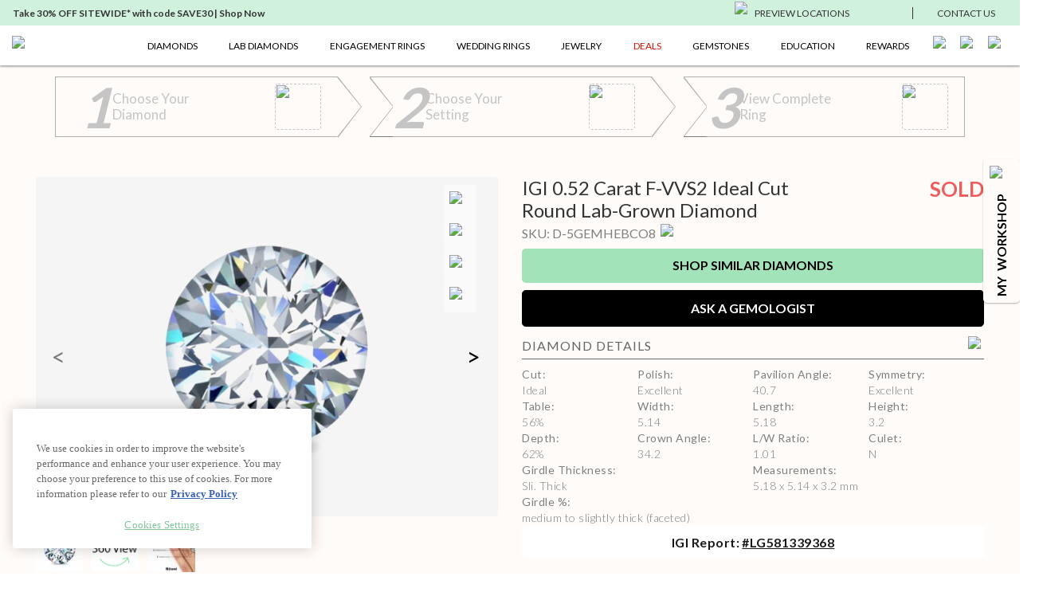

--- FILE ---
content_type: text/html; charset=utf-8
request_url: https://www.ritani.com/products/0-52-carat-round-lab-diamond-ideal-cut-f-color-vvs2-clarity-igi-lg581339368-sku-d-5gemhebco8
body_size: 28552
content:
<!DOCTYPE html><html lang="en"><head><script>(function(w,i,g){w[g]=w[g]||[];if(typeof w[g].push=='function')w[g].push(i)})
(window,'GTM-KCDMJ4X','google_tags_first_party');</script><script>(function(w,d,s,l){w[l]=w[l]||[];(function(){w[l].push(arguments);})('set', 'developer_id.dY2E1Nz', true);
		var f=d.getElementsByTagName(s)[0],
		j=d.createElement(s);j.async=true;j.src='/metrics/';
		f.parentNode.insertBefore(j,f);
		})(window,document,'script','dataLayer');</script><meta charSet="utf-8"/><link rel="preload" as="image" imageSrcSet="/_next/image?url=https%3A%2F%2Fmp20-assets.ritani.com%2Fcms%2FCustomizer_6cb220a970%2FCustomizer_6cb220a970.svg&amp;w=32&amp;q=75 1x, /_next/image?url=https%3A%2F%2Fmp20-assets.ritani.com%2Fcms%2FCustomizer_6cb220a970%2FCustomizer_6cb220a970.svg&amp;w=64&amp;q=75 2x" fetchpriority="high"/><link rel="preload" as="image" imageSrcSet="/_next/image?url=https%3A%2F%2Fmp20-assets.ritani.com%2Fcms%2Fdark_pin_58c0d4b538%2Fdark_pin_58c0d4b538.svg&amp;w=32&amp;q=75 1x, /_next/image?url=https%3A%2F%2Fmp20-assets.ritani.com%2Fcms%2Fdark_pin_58c0d4b538%2Fdark_pin_58c0d4b538.svg&amp;w=64&amp;q=75 2x" fetchpriority="high"/><link rel="preload" as="image" imageSrcSet="/_next/image?url=https%3A%2F%2Fmp20-assets.ritani.com%2Fassets%2Ficons%2Fhamburger.svg&amp;w=32&amp;q=75 1x, /_next/image?url=https%3A%2F%2Fmp20-assets.ritani.com%2Fassets%2Ficons%2Fhamburger.svg&amp;w=48&amp;q=75 2x" fetchpriority="high"/><link rel="preload" as="image" imageSrcSet="/_next/image?url=https%3A%2F%2Fmp20-assets.ritani.com%2Fcms%2FRitani_Website_Logo_4f018ca2d8%2FRitani_Website_Logo_4f018ca2d8.svg&amp;w=256&amp;q=75 1x, /_next/image?url=https%3A%2F%2Fmp20-assets.ritani.com%2Fcms%2FRitani_Website_Logo_4f018ca2d8%2FRitani_Website_Logo_4f018ca2d8.svg&amp;w=384&amp;q=75 2x" fetchpriority="high"/><link rel="preload" as="image" imageSrcSet="/_next/image?url=https%3A%2F%2Fmp20-assets.ritani.com%2Fcms%2FRitani_Website_Logo_4f018ca2d8%2FRitani_Website_Logo_4f018ca2d8.svg&amp;w=640&amp;q=75 640w, /_next/image?url=https%3A%2F%2Fmp20-assets.ritani.com%2Fcms%2FRitani_Website_Logo_4f018ca2d8%2FRitani_Website_Logo_4f018ca2d8.svg&amp;w=750&amp;q=75 750w, /_next/image?url=https%3A%2F%2Fmp20-assets.ritani.com%2Fcms%2FRitani_Website_Logo_4f018ca2d8%2FRitani_Website_Logo_4f018ca2d8.svg&amp;w=828&amp;q=75 828w, /_next/image?url=https%3A%2F%2Fmp20-assets.ritani.com%2Fcms%2FRitani_Website_Logo_4f018ca2d8%2FRitani_Website_Logo_4f018ca2d8.svg&amp;w=1080&amp;q=75 1080w, /_next/image?url=https%3A%2F%2Fmp20-assets.ritani.com%2Fcms%2FRitani_Website_Logo_4f018ca2d8%2FRitani_Website_Logo_4f018ca2d8.svg&amp;w=1200&amp;q=75 1200w, /_next/image?url=https%3A%2F%2Fmp20-assets.ritani.com%2Fcms%2FRitani_Website_Logo_4f018ca2d8%2FRitani_Website_Logo_4f018ca2d8.svg&amp;w=1920&amp;q=75 1920w, /_next/image?url=https%3A%2F%2Fmp20-assets.ritani.com%2Fcms%2FRitani_Website_Logo_4f018ca2d8%2FRitani_Website_Logo_4f018ca2d8.svg&amp;w=2048&amp;q=75 2048w, /_next/image?url=https%3A%2F%2Fmp20-assets.ritani.com%2Fcms%2FRitani_Website_Logo_4f018ca2d8%2FRitani_Website_Logo_4f018ca2d8.svg&amp;w=3840&amp;q=75 3840w" imageSizes="100vw" fetchpriority="high"/><link rel="preload" as="image" imageSrcSet="/_next/image?url=https%3A%2F%2Fmp20-assets.ritani.com%2Fcms%2FSearch_c2812e8921%2FSearch_c2812e8921.svg&amp;w=32&amp;q=75 1x, /_next/image?url=https%3A%2F%2Fmp20-assets.ritani.com%2Fcms%2FSearch_c2812e8921%2FSearch_c2812e8921.svg&amp;w=64&amp;q=75 2x" fetchpriority="high"/><link rel="preload" as="image" imageSrcSet="/_next/image?url=https%3A%2F%2Fmp20-assets.ritani.com%2Fcms%2FAccount_Logged_Out_1_20897f575d%2FAccount_Logged_Out_1_20897f575d.svg&amp;w=32&amp;q=75 1x, /_next/image?url=https%3A%2F%2Fmp20-assets.ritani.com%2Fcms%2FAccount_Logged_Out_1_20897f575d%2FAccount_Logged_Out_1_20897f575d.svg&amp;w=64&amp;q=75 2x" fetchpriority="high"/><link rel="preload" as="image" imageSrcSet="/_next/image?url=https%3A%2F%2Fmp20-assets.ritani.com%2Fcms%2FCart_Empty_Cart_70a1f0b666%2FCart_Empty_Cart_70a1f0b666.svg&amp;w=32&amp;q=75 1x, /_next/image?url=https%3A%2F%2Fmp20-assets.ritani.com%2Fcms%2FCart_Empty_Cart_70a1f0b666%2FCart_Empty_Cart_70a1f0b666.svg&amp;w=64&amp;q=75 2x" fetchpriority="high"/><meta name="description" content="0.52 Carat Round Lab Diamond ID Cut F Color VVS2 Clarity with diamond report number IGI #LG581339368"/><meta name="viewport" content="width=device-width, initial-scale=1.0, maximum-scale=1.0"/><link rel="canonical" href="https://www.ritani.com/products/0-52-carat-round-lab-diamond-ideal-cut-f-color-vvs2-clarity-igi-lg581339368-sku-d-5gemhebco8"/><title>0.52 Carat Round Lab Grown Diamond F Color VVS2 Clarity Ideal Cut | Ritani</title><script type="application/ld+json">{"@context":"https://schema.org/","@type":"Product","name":"0.52 Carat Round Lab Grown Diamond F Color VVS2 Clarity Ideal Cut","category":"Diamonds","image":["https://mp20-assets.ritani.com/cms/Round_Single_0f46b08cd2/Round_Single_0f46b08cd2.jpg","https://mp20-assets.ritani.com/assets/diamond-scale-hand/round_scale_hand.jpg"],"description":"0.52 Carat Round Lab Diamond ID Cut F Color VVS2 Clarity with diamond report number IGI #LG581339368","sku":"D-5GEMHEBCO8","brand":{"@type":"Brand"},"offers":{"@type":"Offer","availability":"https://schema.org/SoldOut","price":286,"priceCurrency":"USD","url":"https://www.ritani.com/products/0-52-carat-round-lab-diamond-ideal-cut-f-color-vvs2-clarity-igi-lg581339368-sku-d-5gemhebco8","shippingDetails":{"@type":"OfferShippingDetails","shippingDestination":[{"addressCountry":"US"},{"addressCountry":"CA"}],"shippingRate":{"@type":"MonetaryAmount","value":"0","currency":"USD"}}}}</script><script type="application/ld+json">{"@context":"https://schema.org","@type":"BreadcrumbList","itemListElement":[{"@type":"ListItem","position":1,"name":"Home","item":"https://www.ritani.com/"},{"@type":"ListItem","position":2,"name":"Lab Grown Diamonds","item":"https://www.ritani.com/pages/lab-grown-diamonds"},{"@type":"ListItem","position":3,"name":"Lab Grown Diamonds","item":"https://www.ritani.com/collections/lab-grown-diamonds"},{"@type":"ListItem","position":4,"name":"0.52 Carat Round Lab Diamond","item":"https://www.ritani.com/products/0-52-carat-round-lab-diamond-ideal-cut-f-color-vvs2-clarity-igi-lg581339368-sku-d-5gemhebco8"}]}</script><link rel="preload" as="image" imageSrcSet="/cdn-cgi/image/width=256/https://mp20-assets.ritani.com/cms/Round_Single_0f46b08cd2/Round_Single_0f46b08cd2.jpg 256w, /cdn-cgi/image/width=384/https://mp20-assets.ritani.com/cms/Round_Single_0f46b08cd2/Round_Single_0f46b08cd2.jpg 384w, /cdn-cgi/image/width=640/https://mp20-assets.ritani.com/cms/Round_Single_0f46b08cd2/Round_Single_0f46b08cd2.jpg 640w, /cdn-cgi/image/width=750/https://mp20-assets.ritani.com/cms/Round_Single_0f46b08cd2/Round_Single_0f46b08cd2.jpg 750w, /cdn-cgi/image/width=828/https://mp20-assets.ritani.com/cms/Round_Single_0f46b08cd2/Round_Single_0f46b08cd2.jpg 828w, /cdn-cgi/image/width=1080/https://mp20-assets.ritani.com/cms/Round_Single_0f46b08cd2/Round_Single_0f46b08cd2.jpg 1080w, /cdn-cgi/image/width=1200/https://mp20-assets.ritani.com/cms/Round_Single_0f46b08cd2/Round_Single_0f46b08cd2.jpg 1200w, /cdn-cgi/image/width=1920/https://mp20-assets.ritani.com/cms/Round_Single_0f46b08cd2/Round_Single_0f46b08cd2.jpg 1920w, /cdn-cgi/image/width=2048/https://mp20-assets.ritani.com/cms/Round_Single_0f46b08cd2/Round_Single_0f46b08cd2.jpg 2048w, /cdn-cgi/image/width=3840/https://mp20-assets.ritani.com/cms/Round_Single_0f46b08cd2/Round_Single_0f46b08cd2.jpg 3840w" imageSizes="(min-width: 576px) 40vw, 90vw" fetchpriority="high"/><meta name="next-head-count" content="16"/><link rel="icon" href="/favicon.png"/><script src="https://cdn.cookielaw.org/scripttemplates/otSDKStub.js" type="14edf78970bae14dce45e27a-text/javascript" charset="UTF-8" data-domain-script="0196b173-2e9a-727b-b024-5b82887a0069"></script><script type="14edf78970bae14dce45e27a-text/javascript">function OptanonWrapper() {}</script><script type="14edf78970bae14dce45e27a-text/javascript">window.dataLayer = window.dataLayer || [];</script><script type="14edf78970bae14dce45e27a-text/javascript">window.dataLayer = window.dataLayer || [];(function(w,d,s,l,i){w[l]=w[l]||[];w[l].push({'gtm.start':
                        new Date().getTime(),event:'gtm.js'});var f=d.getElementsByTagName(s)[0],
                        j=d.createElement(s),dl=l!='dataLayer'?'&l='+l:'';j.async=true;j.src=
                        'https://www.googletagmanager.com/gtm.js?id='+i+dl;f.parentNode.insertBefore(j,f);
                        })(window,document,'script','dataLayer','GTM-KCDMJ4X');</script><link rel="preconnect" href="https://dev.visualwebsiteoptimizer.com"/><script id="vwoCode" type="14edf78970bae14dce45e27a-text/javascript">
                              window._vwo_code || (function() {
                                var account_id=520284,
                                version=2.1,
                                settings_tolerance=2000,
                                hide_element='body',
                                hide_element_style='opacity:0 !important;filter:alpha(opacity=0) !important;background:none !important;transition:none !important;',
                                f=false,w=window,d=document,v=d.querySelector('#vwoCode'),cK='_vwo_'+account_id+'_settings',cc={};
                                try {
                                  var c=JSON.parse(localStorage.getItem('_vwo_'+account_id+'_config'));
                                  cc=c&&typeof c==='object'?c:{}
                                } catch(e) {}
                                var stT=cc.stT==='session'?w.sessionStorage:w.localStorage;
                                code={
                                  nonce:v&&v.nonce,
                                  library_tolerance:function(){return typeof library_tolerance!=='undefined'?library_tolerance:undefined},
                                  settings_tolerance:function(){return cc.sT||settings_tolerance},
                                  hide_element_style:function(){return'{'+(cc.hES||hide_element_style)+'}'},
                                  hide_element:function(){if(performance.getEntriesByName('first-contentful-paint')[0]){return''}return typeof cc.hE==='string'?cc.hE:hide_element},
                                  getVersion:function(){return version},
                                  finish:function(e){if(!f){f=true;var t=d.getElementById('_vis_opt_path_hides');if(t)t.parentNode.removeChild(t);if(e)(new Image).src='https://dev.visualwebsiteoptimizer.com/ee.gif?a='+account_id+e}},
                                  finished:function(){return f},
                                  addScript:function(e){var t=d.createElement('script');t.type='text/javascript';if(e.src){t.src=e.src}else{t.text=e.text}v&&t.setAttribute('nonce',v.nonce);d.getElementsByTagName('head')[0].appendChild(t)},
                                  load:function(e,t){var n=this.getSettings(),i=d.createElement('script'),r=this;t=t||{};if(n){i.textContent=n;d.getElementsByTagName('head')[0].appendChild(i);if(!w.VWO||VWO.caE){stT.removeItem(cK);r.load(e)}}else{var o=new XMLHttpRequest;o.open('GET',e,true);o.withCredentials=!t.dSC;o.responseType=t.responseType||'text';o.onload=function(){if(t.onloadCb){return t.onloadCb(o,e)}if(o.status===200||o.status===304){w._vwo_code.addScript({text:o.responseText})}else{w._vwo_code.finish('&e=loading_failure:'+e)}};o.onerror=function(){if(t.onerrorCb){return t.onerrorCb(e)}w._vwo_code.finish('&e=loading_failure:'+e)};o.send()}},
                                  getSettings:function(){try{var e=stT.getItem(cK);if(!e){return}e=JSON.parse(e);if(Date.now()>e.e){stT.removeItem(cK);return}return e.s}catch(e){return}},
                                  init:function(){if(d.URL.indexOf('__vwo_disable__')>-1)return;var e=this.settings_tolerance();w._vwo_settings_timer=setTimeout(function(){w._vwo_code.finish();stT.removeItem(cK)},e);var t;if(this.hide_element()!=='body'){t=d.createElement('style');var n=this.hide_element(),i=n?n+this.hide_element_style():'',r=d.getElementsByTagName('head')[0];t.setAttribute('id','_vis_opt_path_hides');v&&t.setAttribute('nonce',v.nonce);t.setAttribute('type','text/css');if(t.styleSheet)t.styleSheet.cssText=i;else t.appendChild(d.createTextNode(i));r.appendChild(t)}else{t=d.getElementsByTagName('head')[0];var i=d.createElement('div');i.style.cssText='z-index: 2147483647 !important;position: fixed !important;left: 0 !important;top: 0 !important;width: 100% !important;height: 100% !important;background: white !important;display: block !important;';i.setAttribute('id','_vis_opt_path_hides');i.classList.add('_vis_hide_layer');t.parentNode.insertBefore(i,t.nextSibling)}var o=window._vis_opt_url||d.URL,s='https://dev.visualwebsiteoptimizer.com/j.php?a='+account_id+'&u='+encodeURIComponent(o)+'&vn='+version;if(w.location.search.indexOf('_vwo_xhr')!==-1){this.addScript({src:s})}else{this.load(s+'&x=true')}}
                                };
                                w._vwo_code=code;
                                code.init();
                              })();
                              (function(){
                                var i=window;
                                function t(){
                                  if(i._vwo_code){
                                    var e=t.hidingStyle=document.getElementById('_vis_opt_path_hides')||t.hidingStyle;
                                    if(!i._vwo_code.finished()&&!_vwo_code.libExecuted&&(!i.VWO||!VWO.dNR)){
                                      if(!document.getElementById('_vis_opt_path_hides')){
                                        document.getElementsByTagName('head')[0].appendChild(e)
                                      }
                                      requestAnimationFrame(t)
                                    }
                                  }
                                }
                                t();
                              })();
                            </script><script type="text/plain" class="optanon-category-C0002">window.heap=window.heap||[],heap.load=function(e,t){window.heap.appid=e,window.heap.config=t=t||{};var r=document.createElement("script");r.type="text/javascript",r.async=!0,r.src="https://cdn.heapanalytics.com/js/heap-"+e+".js";var a=document.getElementsByTagName("script")[0];a.parentNode.insertBefore(r,a);for(var n=function(e){return function(){heap.push([e].concat(Array.prototype.slice.call(arguments,0)))}},p=["addEventProperties","addUserProperties","clearEventProperties","identify","resetIdentity","removeEventProperty","setEventProperties","track","unsetEventProperty"],o=0;o<p.length;o++)heap[p[o]]=n(p[o])};

                            heap.load(425372156);</script><script type="text/plain" class="optanon-category-C0002">
                            (function(h,o,t,j,a,r){
                                h.hj=h.hj||function(){(h.hj.q=h.hj.q||[]).push(arguments)};
                                h._hjSettings={hjid:592654,hjsv:6};
                                a=o.getElementsByTagName('head')[0];
                                r=o.createElement('script');r.async=1;
                                r.src=t+h._hjSettings.hjid+j+h._hjSettings.hjsv;
                                a.appendChild(r);
                            })(window,document,'https://static.hotjar.com/c/hotjar-','.js?sv=');
                            </script><script async="" type="14edf78970bae14dce45e27a-text/javascript" src="//static.klaviyo.com/onsite/js/klaviyo.js?company_id=VnPeBX"></script><script type="14edf78970bae14dce45e27a-text/javascript">!function(){if(!window.klaviyo){window._klOnsite=window._klOnsite||[];try{window.klaviyo=new Proxy({},{get:function(n,i){return"push"===i?function(){var n;(n=window._klOnsite).push.apply(n,arguments)}:function(){for(var n=arguments.length,o=new Array(n),w=0;w<n;w++)o[w]=arguments[w];var t="function"==typeof o[o.length-1]?o.pop():void 0,e=new Promise((function(n){window._klOnsite.push([i].concat(o,[function(i){t&&t(i),n(i)}]))}));return e}}})}catch(n){window.klaviyo=window.klaviyo||[],window.klaviyo.push=function(){var n;(n=window._klOnsite).push.apply(n,arguments)}}}}();</script><script type="14edf78970bae14dce45e27a-text/javascript">
                            function getCookie(name) {
                            const value = "; " + document.cookie;
                            const parts = value.split("; " + name + "=");
                            if (parts.length == 2) return parts.pop().split(";").shift();
                            }
                            var email = getCookie('email');
                            klaviyo.push(['identify', {'$email': email}]);
                            try {
                                heap.identify(email);
                            } catch (e) {}
                            </script><script type="14edf78970bae14dce45e27a-text/javascript">
                                (function e(){var e=document.createElement("script");e.type="text/javascript",e.async=!0, e.src="//staticw2.yotpo.com/gRYEwX8RWzo464DfpljgC07LwQ1UDmyfWjqWXQ3A/widget.js";var t=document.getElementsByTagName("script")[0]; t.parentNode.insertBefore(e,t)})();
                            </script><script src="https://cdn-widgetsrepository.yotpo.com/v1/loader/gRYEwX8RWzo464DfpljgC07LwQ1UDmyfWjqWXQ3A" async="" type="14edf78970bae14dce45e27a-text/javascript"></script><script src="https://cdn-widgetsrepository.yotpo.com/v1/loader/xaiJuiacBg6SpKWOM0uNew" async="" type="14edf78970bae14dce45e27a-text/javascript"></script><script async="" data-environment="production" src="https://js.klarna.com/web-sdk/v1/klarna.js" data-client-id="klarna_live_client_cHZEVE5QNi8lci9RYkU3WVowMDJYdmRzKi9IRFdLNWQsYTcyMDMyODQtYWRiMC00ODJjLWI0MzktM2NkZWFkOWMyM2FjLDEsODFRazVqSFVLelRpSCtoWkY3bG5vVGdDbjZHV05jbXF5Y2g4NURLRzdIUT0" type="14edf78970bae14dce45e27a-text/javascript"></script><script async="" src="https://pay.google.com/gp/p/js/pay.js" type="14edf78970bae14dce45e27a-text/javascript"></script><script async="" src="https://applepay.cdn-apple.com/jsapi/1.latest/apple-pay-sdk.js" type="14edf78970bae14dce45e27a-text/javascript"></script><link rel="preload" href="/_next/static/media/fd078d4f6da2a149-s.p.woff2" as="font" type="font/woff2" crossorigin="anonymous" data-next-font="size-adjust"/><link rel="preload" href="/_next/static/media/4de1fea1a954a5b6-s.p.woff2" as="font" type="font/woff2" crossorigin="anonymous" data-next-font="size-adjust"/><link rel="preload" href="/_next/static/media/6d664cce900333ee-s.p.woff2" as="font" type="font/woff2" crossorigin="anonymous" data-next-font="size-adjust"/><link rel="preload" href="/_next/static/media/155cae559bbd1a77-s.p.woff2" as="font" type="font/woff2" crossorigin="anonymous" data-next-font="size-adjust"/><link rel="preload" href="/_next/static/css/57f00b7277845c96.css" as="style"/><link rel="stylesheet" href="/_next/static/css/57f00b7277845c96.css" data-n-g=""/><noscript data-n-css=""></noscript><script defer="" nomodule="" src="/_next/static/chunks/polyfills-c67a75d1b6f99dc8.js" type="14edf78970bae14dce45e27a-text/javascript"></script><script src="/_next/static/chunks/webpack-e081911e3e660849.js" defer="" type="14edf78970bae14dce45e27a-text/javascript"></script><script src="/_next/static/chunks/framework-ce84985cd166733a.js" defer="" type="14edf78970bae14dce45e27a-text/javascript"></script><script src="/_next/static/chunks/main-eae7cebf5e4dc0b8.js" defer="" type="14edf78970bae14dce45e27a-text/javascript"></script><script src="/_next/static/chunks/pages/_app-4c9d81b8f79048e5.js" defer="" type="14edf78970bae14dce45e27a-text/javascript"></script><script src="/_next/static/chunks/fb7d5399-fec78838d53df554.js" defer="" type="14edf78970bae14dce45e27a-text/javascript"></script><script src="/_next/static/chunks/446-ab4149611a8989f2.js" defer="" type="14edf78970bae14dce45e27a-text/javascript"></script><script src="/_next/static/chunks/1171-ca172801b6d5b5b9.js" defer="" type="14edf78970bae14dce45e27a-text/javascript"></script><script src="/_next/static/chunks/616-e615ff6475641eef.js" defer="" type="14edf78970bae14dce45e27a-text/javascript"></script><script src="/_next/static/chunks/9659-f0d8367e3376734e.js" defer="" type="14edf78970bae14dce45e27a-text/javascript"></script><script src="/_next/static/chunks/2237-60c4e873890809a4.js" defer="" type="14edf78970bae14dce45e27a-text/javascript"></script><script src="/_next/static/chunks/1597-317e94ada483b45b.js" defer="" type="14edf78970bae14dce45e27a-text/javascript"></script><script src="/_next/static/chunks/5138-36fb79c92820de86.js" defer="" type="14edf78970bae14dce45e27a-text/javascript"></script><script src="/_next/static/chunks/pages/products/%5Bhandle%5D-02b5d5bd5bf90455.js" defer="" type="14edf78970bae14dce45e27a-text/javascript"></script><script src="/_next/static/yjDfYlwK3talQin66BDh3/_buildManifest.js" defer="" type="14edf78970bae14dce45e27a-text/javascript"></script><script src="/_next/static/yjDfYlwK3talQin66BDh3/_ssgManifest.js" defer="" type="14edf78970bae14dce45e27a-text/javascript"></script><style data-styled="" data-styled-version="5.3.11">html{-webkit-scroll-behavior:smooth;-moz-scroll-behavior:smooth;-ms-scroll-behavior:smooth;scroll-behavior:smooth;}/*!sc*/
*{margin:0;padding:0;border:0;font-size:100%;font:inherit;vertical-align:baseline;outline:none;box-shadow:none;border:none;background:none;color:#000000;box-sizing:border-box;}/*!sc*/
article,aside,details,figcaption,figure,footer,header,hgroup,menu,nav,section{display:block;}/*!sc*/
ol,ul{list-style:none;}/*!sc*/
blockquote,q{quotes:none;}/*!sc*/
blockquote:before,blockquote:after,q:before,q:after{content:'';content:none;}/*!sc*/
table{border-collapse:collapse;border-spacing:0;}/*!sc*/
a,a:link,a:hover,a:active,a:visited{color:#000000;cursor:pointer;}/*!sc*/
html{font-size:62.5%;}/*!sc*/
body{font-family:'__Lato_573e40','__Lato_Fallback_573e40',serif;font-weight:normal;font-size:1.6rem;line-height:1.5;color:#000000;overflow-x:hidden;--main-menu:50px;--secondary-menu:32px;--global-banner:60px;--top-nav-height:82px;--page-max-width:1400px;--bottom-nav-height:70px;--top-drawer-margin:15px;--dynalight-font:'__Dynalight_bbceda','__Dynalight_Fallback_bbceda';--lato-font:'__Lato_573e40','__Lato_Fallback_573e40';}/*!sc*/
body.subdued{color:#7f7f7f;}/*!sc*/
body.subdued-light{color:#666;}/*!sc*/
body.green{color:#7fc798;}/*!sc*/
body.text-uppercase{text-transform:uppercase;}/*!sc*/
@media (max-width:991px){body{--top-nav-height:100px;}}/*!sc*/
button{cursor:pointer;}/*!sc*/
input:not([type=range]):not([type=color]){border:1px solid #dfe1e3;border-radius:3px;max-width:100%;padding:9px 16px;-webkit-transition:all 0.2s;transition:all 0.2s;}/*!sc*/
input:not([type=range]):not([type=color]):focus{border-color:#a2e3b9;}/*!sc*/
input:not([type=range]):not([type=color]):disabled{opacity:0.5;}/*!sc*/
p{margin:1em 0;}/*!sc*/
b,.bold,strong{font-weight:bold;}/*!sc*/
.font-normal{font-weight:normal !important;}/*!sc*/
.font-light{font-weight:300 !important;}/*!sc*/
.font-semibold{font-weight:700 !important;}/*!sc*/
.text-right{text-align:right;}/*!sc*/
.text-left{text-align:left;}/*!sc*/
.text-center{text-align:center;}/*!sc*/
a{-webkit-text-decoration:none;text-decoration:none;}/*!sc*/
a.active{color:#7fc798;}/*!sc*/
a:hover{color:#a2e3b9;}/*!sc*/
a:hover svg *{stroke:#a2e3b9;}/*!sc*/
.link{-webkit-text-decoration:underline;text-decoration:underline;}/*!sc*/
h1,.h1{font-family:'__Lato_573e40','__Lato_Fallback_573e40',serif;font-weight:normal;font-size:4.2rem;line-height:1.2;color:#000000;margin:1em 0;}/*!sc*/
@media (max-width:575px){h1,.h1{font-size:2.8rem;line-height:1.2;}}/*!sc*/
h1.subdued,.h1.subdued{color:#7f7f7f;}/*!sc*/
h1.subdued-light,.h1.subdued-light{color:#666;}/*!sc*/
h1.green,.h1.green{color:#7fc798;}/*!sc*/
h1.text-uppercase,.h1.text-uppercase{text-transform:uppercase;}/*!sc*/
h2,.h2{font-family:'__Lato_573e40','__Lato_Fallback_573e40',serif;font-weight:normal;font-size:3.2rem;line-height:1.2;color:#000000;margin:1em 0;}/*!sc*/
@media (max-width:575px){h2,.h2{font-size:2.3rem;line-height:1.2;}}/*!sc*/
h2.subdued,.h2.subdued{color:#7f7f7f;}/*!sc*/
h2.subdued-light,.h2.subdued-light{color:#666;}/*!sc*/
h2.green,.h2.green{color:#7fc798;}/*!sc*/
h2.text-uppercase,.h2.text-uppercase{text-transform:uppercase;}/*!sc*/
h3,.h3{font-family:'__Lato_573e40','__Lato_Fallback_573e40',serif;font-weight:bold;font-size:3rem;line-height:1.2;color:#000000;margin:1em 0;}/*!sc*/
@media (max-width:575px){h3,.h3{font-size:2.4rem;line-height:1.25;}}/*!sc*/
h3.subdued,.h3.subdued{color:#7f7f7f;}/*!sc*/
h3.subdued-light,.h3.subdued-light{color:#666;}/*!sc*/
h3.green,.h3.green{color:#7fc798;}/*!sc*/
h3.text-uppercase,.h3.text-uppercase{text-transform:uppercase;}/*!sc*/
h4,.h4{font-family:'__Lato_573e40','__Lato_Fallback_573e40',serif;font-weight:normal;font-size:2.5rem;line-height:1.2;color:#000000;margin:1em 0;}/*!sc*/
@media (max-width:575px){h4,.h4{font-size:1.9rem;line-height:1.25;}}/*!sc*/
h4.subdued,.h4.subdued{color:#7f7f7f;}/*!sc*/
h4.subdued-light,.h4.subdued-light{color:#666;}/*!sc*/
h4.green,.h4.green{color:#7fc798;}/*!sc*/
h4.text-uppercase,.h4.text-uppercase{text-transform:uppercase;}/*!sc*/
h5,.h5{font-family:'__Lato_573e40','__Lato_Fallback_573e40',serif;font-weight:bold;font-size:2.6rem;line-height:1.2;color:#000000;margin:1em 0;}/*!sc*/
@media (max-width:575px){h5,.h5{font-size:2rem;line-height:1.4;}}/*!sc*/
h5.subdued,.h5.subdued{color:#7f7f7f;}/*!sc*/
h5.subdued-light,.h5.subdued-light{color:#666;}/*!sc*/
h5.green,.h5.green{color:#7fc798;}/*!sc*/
h5.text-uppercase,.h5.text-uppercase{text-transform:uppercase;}/*!sc*/
h6,.h6{font-family:'__Lato_573e40','__Lato_Fallback_573e40',serif;font-weight:bold;font-size:2rem;line-height:1.4;color:#000000;margin:1em 0;}/*!sc*/
@media (max-width:575px){h6,.h6{font-size:1.8rem;line-height:1.2;}}/*!sc*/
h6.subdued,.h6.subdued{color:#7f7f7f;}/*!sc*/
h6.subdued-light,.h6.subdued-light{color:#666;}/*!sc*/
h6.green,.h6.green{color:#7fc798;}/*!sc*/
h6.text-uppercase,.h6.text-uppercase{text-transform:uppercase;}/*!sc*/
.subtitle1{font-family:'__Lato_573e40','__Lato_Fallback_573e40',serif;font-weight:bold;font-size:1.8rem;line-height:1.56;color:#000000;}/*!sc*/
.subtitle1.subdued{color:#7f7f7f;}/*!sc*/
.subtitle1.subdued-light{color:#666;}/*!sc*/
.subtitle1.green{color:#7fc798;}/*!sc*/
.subtitle1.text-uppercase{text-transform:uppercase;}/*!sc*/
.subtitle2{font-family:'__Lato_573e40','__Lato_Fallback_573e40',serif;font-weight:bold;font-size:1.6rem;line-height:1.5;color:#000000;}/*!sc*/
.subtitle2.subdued{color:#7f7f7f;}/*!sc*/
.subtitle2.subdued-light{color:#666;}/*!sc*/
.subtitle2.green{color:#7fc798;}/*!sc*/
.subtitle2.text-uppercase{text-transform:uppercase;}/*!sc*/
.subtitle3{font-family:'__Lato_573e40','__Lato_Fallback_573e40',serif;font-weight:bold;font-size:1.4rem;line-height:1.43;color:#000000;}/*!sc*/
.subtitle3.subdued{color:#7f7f7f;}/*!sc*/
.subtitle3.subdued-light{color:#666;}/*!sc*/
.subtitle3.green{color:#7fc798;}/*!sc*/
.subtitle3.text-uppercase{text-transform:uppercase;}/*!sc*/
.subtitle4{font-family:'__Lato_573e40','__Lato_Fallback_573e40',serif;font-weight:bold;font-size:1.2rem;line-height:1.33;color:#000000;}/*!sc*/
.subtitle4.subdued{color:#7f7f7f;}/*!sc*/
.subtitle4.subdued-light{color:#666;}/*!sc*/
.subtitle4.green{color:#7fc798;}/*!sc*/
.subtitle4.text-uppercase{text-transform:uppercase;}/*!sc*/
.body1{font-family:'__Lato_573e40','__Lato_Fallback_573e40',serif;font-weight:normal;font-size:1.7rem;line-height:1.41;color:#000000;}/*!sc*/
.body1.subdued{color:#7f7f7f;}/*!sc*/
.body1.subdued-light{color:#666;}/*!sc*/
.body1.green{color:#7fc798;}/*!sc*/
.body1.text-uppercase{text-transform:uppercase;}/*!sc*/
.body2{font-family:'__Lato_573e40','__Lato_Fallback_573e40',serif;font-weight:normal;font-size:1.6rem;line-height:1.5;color:#000000;}/*!sc*/
.body2.subdued{color:#7f7f7f;}/*!sc*/
.body2.subdued-light{color:#666;}/*!sc*/
.body2.green{color:#7fc798;}/*!sc*/
.body2.text-uppercase{text-transform:uppercase;}/*!sc*/
.body3{font-family:'__Lato_573e40','__Lato_Fallback_573e40',serif;font-weight:normal;font-size:1.4rem;line-height:1.43;color:#000000;}/*!sc*/
.body3.subdued{color:#7f7f7f;}/*!sc*/
.body3.subdued-light{color:#666;}/*!sc*/
.body3.green{color:#7fc798;}/*!sc*/
.body3.text-uppercase{text-transform:uppercase;}/*!sc*/
.body4{font-family:'__Lato_573e40','__Lato_Fallback_573e40',serif;font-weight:normal;font-size:1.2rem;line-height:1.33;color:#000000;}/*!sc*/
.body4.subdued{color:#7f7f7f;}/*!sc*/
.body4.subdued-light{color:#666;}/*!sc*/
.body4.green{color:#7fc798;}/*!sc*/
.body4.text-uppercase{text-transform:uppercase;}/*!sc*/
.label1,.label1{text-transform:uppercase;}/*!sc*/
.label1{font-family:'__Lato_573e40','__Lato_Fallback_573e40',serif;font-weight:normal;font-size:1.6rem;line-height:1.25;color:#000000;}/*!sc*/
.label1.subdued{color:#7f7f7f;}/*!sc*/
.label1.subdued-light{color:#666;}/*!sc*/
.label1.green{color:#7fc798;}/*!sc*/
.label1.text-uppercase{text-transform:uppercase;}/*!sc*/
.label2{font-family:'__Lato_573e40','__Lato_Fallback_573e40',serif;font-weight:bold;font-size:1.2rem;line-height:1;color:#000000;}/*!sc*/
.label2.subdued{color:#7f7f7f;}/*!sc*/
.label2.subdued-light{color:#666;}/*!sc*/
.label2.green{color:#7fc798;}/*!sc*/
.label2.text-uppercase{text-transform:uppercase;}/*!sc*/
.no-select{-webkit-user-select:none;-moz-user-select:none;-ms-user-select:none;user-select:none;}/*!sc*/
.center{display:-webkit-box;display:-webkit-flex;display:-ms-flexbox;display:flex;-webkit-box-pack:center;-webkit-justify-content:center;-ms-flex-pack:center;justify-content:center;-webkit-align-items:center;-webkit-box-align:center;-ms-flex-align:center;align-items:center;}/*!sc*/
.center-y{display:-webkit-box;display:-webkit-flex;display:-ms-flexbox;display:flex;-webkit-align-items:center;-webkit-box-align:center;-ms-flex-align:center;align-items:center;}/*!sc*/
.center-x{display:-webkit-box;display:-webkit-flex;display:-ms-flexbox;display:flex;-webkit-box-pack:center;-webkit-justify-content:center;-ms-flex-pack:center;justify-content:center;}/*!sc*/
.p-0{padding:0em;}/*!sc*/
.py-0{padding-top:0em;padding-bottom:0em;}/*!sc*/
.px-0{padding-right:0em;padding-left:0em;}/*!sc*/
.px-n0{padding-right:-0em;padding-left:-0em;}/*!sc*/
.pt-0{padding-top:0em;}/*!sc*/
.pb-0{padding-bottom:0em;}/*!sc*/
.pr-0{padding-right:0em;}/*!sc*/
.pl-0{padding-left:0em;}/*!sc*/
.p-1{padding:0.2em;}/*!sc*/
.py-1{padding-top:0.2em;padding-bottom:0.2em;}/*!sc*/
.px-1{padding-right:0.2em;padding-left:0.2em;}/*!sc*/
.px-n1{padding-right:-0.2em;padding-left:-0.2em;}/*!sc*/
.pt-1{padding-top:0.2em;}/*!sc*/
.pb-1{padding-bottom:0.2em;}/*!sc*/
.pr-1{padding-right:0.2em;}/*!sc*/
.pl-1{padding-left:0.2em;}/*!sc*/
.p-2{padding:0.4em;}/*!sc*/
.py-2{padding-top:0.4em;padding-bottom:0.4em;}/*!sc*/
.px-2{padding-right:0.4em;padding-left:0.4em;}/*!sc*/
.px-n2{padding-right:-0.4em;padding-left:-0.4em;}/*!sc*/
.pt-2{padding-top:0.4em;}/*!sc*/
.pb-2{padding-bottom:0.4em;}/*!sc*/
.pr-2{padding-right:0.4em;}/*!sc*/
.pl-2{padding-left:0.4em;}/*!sc*/
.p-3{padding:0.6000000000000001em;}/*!sc*/
.py-3{padding-top:0.6000000000000001em;padding-bottom:0.6000000000000001em;}/*!sc*/
.px-3{padding-right:0.6000000000000001em;padding-left:0.6000000000000001em;}/*!sc*/
.px-n3{padding-right:-0.6000000000000001em;padding-left:-0.6000000000000001em;}/*!sc*/
.pt-3{padding-top:0.6000000000000001em;}/*!sc*/
.pb-3{padding-bottom:0.6000000000000001em;}/*!sc*/
.pr-3{padding-right:0.6000000000000001em;}/*!sc*/
.pl-3{padding-left:0.6000000000000001em;}/*!sc*/
.p-4{padding:0.8em;}/*!sc*/
.py-4{padding-top:0.8em;padding-bottom:0.8em;}/*!sc*/
.px-4{padding-right:0.8em;padding-left:0.8em;}/*!sc*/
.px-n4{padding-right:-0.8em;padding-left:-0.8em;}/*!sc*/
.pt-4{padding-top:0.8em;}/*!sc*/
.pb-4{padding-bottom:0.8em;}/*!sc*/
.pr-4{padding-right:0.8em;}/*!sc*/
.pl-4{padding-left:0.8em;}/*!sc*/
.p-5{padding:1em;}/*!sc*/
.py-5{padding-top:1em;padding-bottom:1em;}/*!sc*/
.px-5{padding-right:1em;padding-left:1em;}/*!sc*/
.px-n5{padding-right:-1em;padding-left:-1em;}/*!sc*/
.pt-5{padding-top:1em;}/*!sc*/
.pb-5{padding-bottom:1em;}/*!sc*/
.pr-5{padding-right:1em;}/*!sc*/
.pl-5{padding-left:1em;}/*!sc*/
.p-6{padding:1.2000000000000002em;}/*!sc*/
.py-6{padding-top:1.2000000000000002em;padding-bottom:1.2000000000000002em;}/*!sc*/
.px-6{padding-right:1.2000000000000002em;padding-left:1.2000000000000002em;}/*!sc*/
.px-n6{padding-right:-1.2000000000000002em;padding-left:-1.2000000000000002em;}/*!sc*/
.pt-6{padding-top:1.2000000000000002em;}/*!sc*/
.pb-6{padding-bottom:1.2000000000000002em;}/*!sc*/
.pr-6{padding-right:1.2000000000000002em;}/*!sc*/
.pl-6{padding-left:1.2000000000000002em;}/*!sc*/
.p-7{padding:1.4000000000000001em;}/*!sc*/
.py-7{padding-top:1.4000000000000001em;padding-bottom:1.4000000000000001em;}/*!sc*/
.px-7{padding-right:1.4000000000000001em;padding-left:1.4000000000000001em;}/*!sc*/
.px-n7{padding-right:-1.4000000000000001em;padding-left:-1.4000000000000001em;}/*!sc*/
.pt-7{padding-top:1.4000000000000001em;}/*!sc*/
.pb-7{padding-bottom:1.4000000000000001em;}/*!sc*/
.pr-7{padding-right:1.4000000000000001em;}/*!sc*/
.pl-7{padding-left:1.4000000000000001em;}/*!sc*/
.p-8{padding:1.6em;}/*!sc*/
.py-8{padding-top:1.6em;padding-bottom:1.6em;}/*!sc*/
.px-8{padding-right:1.6em;padding-left:1.6em;}/*!sc*/
.px-n8{padding-right:-1.6em;padding-left:-1.6em;}/*!sc*/
.pt-8{padding-top:1.6em;}/*!sc*/
.pb-8{padding-bottom:1.6em;}/*!sc*/
.pr-8{padding-right:1.6em;}/*!sc*/
.pl-8{padding-left:1.6em;}/*!sc*/
.p-9{padding:1.8em;}/*!sc*/
.py-9{padding-top:1.8em;padding-bottom:1.8em;}/*!sc*/
.px-9{padding-right:1.8em;padding-left:1.8em;}/*!sc*/
.px-n9{padding-right:-1.8em;padding-left:-1.8em;}/*!sc*/
.pt-9{padding-top:1.8em;}/*!sc*/
.pb-9{padding-bottom:1.8em;}/*!sc*/
.pr-9{padding-right:1.8em;}/*!sc*/
.pl-9{padding-left:1.8em;}/*!sc*/
.m-0{margin:0em;}/*!sc*/
.my-0{margin-top:0em;margin-bottom:0em;}/*!sc*/
.mx-0{margin-right:0em;margin-left:0em;}/*!sc*/
.mx-n0{margin-right:-0em;margin-left:-0em;}/*!sc*/
.mt-0{margin-top:0em;}/*!sc*/
.mb-0{margin-bottom:0em;}/*!sc*/
.mr-0{margin-right:0em;}/*!sc*/
.ml-0{margin-left:0em;}/*!sc*/
.m-1{margin:0.2em;}/*!sc*/
.my-1{margin-top:0.2em;margin-bottom:0.2em;}/*!sc*/
.mx-1{margin-right:0.2em;margin-left:0.2em;}/*!sc*/
.mx-n1{margin-right:-0.2em;margin-left:-0.2em;}/*!sc*/
.mt-1{margin-top:0.2em;}/*!sc*/
.mb-1{margin-bottom:0.2em;}/*!sc*/
.mr-1{margin-right:0.2em;}/*!sc*/
.ml-1{margin-left:0.2em;}/*!sc*/
.m-2{margin:0.4em;}/*!sc*/
.my-2{margin-top:0.4em;margin-bottom:0.4em;}/*!sc*/
.mx-2{margin-right:0.4em;margin-left:0.4em;}/*!sc*/
.mx-n2{margin-right:-0.4em;margin-left:-0.4em;}/*!sc*/
.mt-2{margin-top:0.4em;}/*!sc*/
.mb-2{margin-bottom:0.4em;}/*!sc*/
.mr-2{margin-right:0.4em;}/*!sc*/
.ml-2{margin-left:0.4em;}/*!sc*/
.m-3{margin:0.6000000000000001em;}/*!sc*/
.my-3{margin-top:0.6000000000000001em;margin-bottom:0.6000000000000001em;}/*!sc*/
.mx-3{margin-right:0.6000000000000001em;margin-left:0.6000000000000001em;}/*!sc*/
.mx-n3{margin-right:-0.6000000000000001em;margin-left:-0.6000000000000001em;}/*!sc*/
.mt-3{margin-top:0.6000000000000001em;}/*!sc*/
.mb-3{margin-bottom:0.6000000000000001em;}/*!sc*/
.mr-3{margin-right:0.6000000000000001em;}/*!sc*/
.ml-3{margin-left:0.6000000000000001em;}/*!sc*/
.m-4{margin:0.8em;}/*!sc*/
.my-4{margin-top:0.8em;margin-bottom:0.8em;}/*!sc*/
.mx-4{margin-right:0.8em;margin-left:0.8em;}/*!sc*/
.mx-n4{margin-right:-0.8em;margin-left:-0.8em;}/*!sc*/
.mt-4{margin-top:0.8em;}/*!sc*/
.mb-4{margin-bottom:0.8em;}/*!sc*/
.mr-4{margin-right:0.8em;}/*!sc*/
.ml-4{margin-left:0.8em;}/*!sc*/
.m-5{margin:1em;}/*!sc*/
.my-5{margin-top:1em;margin-bottom:1em;}/*!sc*/
.mx-5{margin-right:1em;margin-left:1em;}/*!sc*/
.mx-n5{margin-right:-1em;margin-left:-1em;}/*!sc*/
.mt-5{margin-top:1em;}/*!sc*/
.mb-5{margin-bottom:1em;}/*!sc*/
.mr-5{margin-right:1em;}/*!sc*/
.ml-5{margin-left:1em;}/*!sc*/
.m-6{margin:1.2000000000000002em;}/*!sc*/
.my-6{margin-top:1.2000000000000002em;margin-bottom:1.2000000000000002em;}/*!sc*/
.mx-6{margin-right:1.2000000000000002em;margin-left:1.2000000000000002em;}/*!sc*/
.mx-n6{margin-right:-1.2000000000000002em;margin-left:-1.2000000000000002em;}/*!sc*/
.mt-6{margin-top:1.2000000000000002em;}/*!sc*/
.mb-6{margin-bottom:1.2000000000000002em;}/*!sc*/
.mr-6{margin-right:1.2000000000000002em;}/*!sc*/
.ml-6{margin-left:1.2000000000000002em;}/*!sc*/
.m-7{margin:1.4000000000000001em;}/*!sc*/
.my-7{margin-top:1.4000000000000001em;margin-bottom:1.4000000000000001em;}/*!sc*/
.mx-7{margin-right:1.4000000000000001em;margin-left:1.4000000000000001em;}/*!sc*/
.mx-n7{margin-right:-1.4000000000000001em;margin-left:-1.4000000000000001em;}/*!sc*/
.mt-7{margin-top:1.4000000000000001em;}/*!sc*/
.mb-7{margin-bottom:1.4000000000000001em;}/*!sc*/
.mr-7{margin-right:1.4000000000000001em;}/*!sc*/
.ml-7{margin-left:1.4000000000000001em;}/*!sc*/
.m-8{margin:1.6em;}/*!sc*/
.my-8{margin-top:1.6em;margin-bottom:1.6em;}/*!sc*/
.mx-8{margin-right:1.6em;margin-left:1.6em;}/*!sc*/
.mx-n8{margin-right:-1.6em;margin-left:-1.6em;}/*!sc*/
.mt-8{margin-top:1.6em;}/*!sc*/
.mb-8{margin-bottom:1.6em;}/*!sc*/
.mr-8{margin-right:1.6em;}/*!sc*/
.ml-8{margin-left:1.6em;}/*!sc*/
.m-9{margin:1.8em;}/*!sc*/
.my-9{margin-top:1.8em;margin-bottom:1.8em;}/*!sc*/
.mx-9{margin-right:1.8em;margin-left:1.8em;}/*!sc*/
.mx-n9{margin-right:-1.8em;margin-left:-1.8em;}/*!sc*/
.mt-9{margin-top:1.8em;}/*!sc*/
.mb-9{margin-bottom:1.8em;}/*!sc*/
.mr-9{margin-right:1.8em;}/*!sc*/
.ml-9{margin-left:1.8em;}/*!sc*/
.mt-auto{margin-top:auto;}/*!sc*/
.mr-auto{margin-right:auto;}/*!sc*/
.mb-auto{margin-bottom:auto;}/*!sc*/
.ml-auto{margin-left:auto;}/*!sc*/
.mx-auto{margin-left:auto;margin-right:auto;}/*!sc*/
.my-auto{margin-top:auto;margin-bottom:auto;}/*!sc*/
.w-100{width:100%;}/*!sc*/
.w-50{width:100%;}/*!sc*/
.h-100{height:100%;}/*!sc*/
.text-uppercase{text-transform:uppercase;}/*!sc*/
.clickable{cursor:pointer;}/*!sc*/
div{vertical-align:middle;}/*!sc*/
.text-green{color:#a2e3b9 !important;}/*!sc*/
.d-flex{display:-webkit-box;display:-webkit-flex;display:-ms-flexbox;display:flex;}/*!sc*/
.d-block{display:block;}/*!sc*/
.d-none{display:none;}/*!sc*/
.flex-column{-webkit-flex-direction:column;-ms-flex-direction:column;flex-direction:column;}/*!sc*/
.flex-wrap{-webkit-flex-wrap:wrap;-ms-flex-wrap:wrap;flex-wrap:wrap;}/*!sc*/
.flex-break{-webkit-flex-basis:100%;-ms-flex-preferred-size:100%;flex-basis:100%;}/*!sc*/
@media (min-width:768px){.hide-desktop{display:none;}}/*!sc*/
@media (max-width:767px){.hide-mobile{display:none;}}/*!sc*/
.subdued{color:#7f7f7f;}/*!sc*/
.subduedDarker{color:#333333;}/*!sc*/
.position-absolute{position:absolute;}/*!sc*/
.position-relative{position:relative;}/*!sc*/
data-styled.g1[id="sc-global-kgLGLH1"]{content:"sc-global-kgLGLH1,"}/*!sc*/
.gZzPVI{margin-right:auto;margin-left:auto;padding-right:1.5rem;padding-left:1.5rem;width:100%;}/*!sc*/
@media (min-width:576px){.gZzPVI{max-width:540px;}}/*!sc*/
@media (min-width:768px){.gZzPVI{max-width:720px;}}/*!sc*/
@media (min-width:992px){.gZzPVI{max-width:960px;}}/*!sc*/
@media (min-width:1200px){.gZzPVI{max-width:1400px;}}/*!sc*/
data-styled.g2[id="Grid__Container-sc-dd9bb45f-0"]{content:"gZzPVI,"}/*!sc*/
.ePizIf{display:-webkit-box;display:-webkit-flex;display:-ms-flexbox;display:flex;-webkit-flex-wrap:wrap;-ms-flex-wrap:wrap;flex-wrap:wrap;-webkit-flex-direction:row;-ms-flex-direction:row;flex-direction:row;margin-right:-1.5rem;margin-left:-1.5rem;}/*!sc*/
.ePizIf > *{padding-right:1.5rem;padding-left:1.5rem;}/*!sc*/
.ePizIf > *{-webkit-flex-shrink:0;-ms-flex-negative:0;flex-shrink:0;width:100%;max-width:100%;}/*!sc*/
.idLswL{display:-webkit-box;display:-webkit-flex;display:-ms-flexbox;display:flex;-webkit-flex-wrap:wrap;-ms-flex-wrap:wrap;flex-wrap:wrap;-webkit-flex-direction:row;-ms-flex-direction:row;flex-direction:row;margin-right:-0rem;margin-left:-0rem;}/*!sc*/
.idLswL > *{padding-right:0rem;padding-left:0rem;}/*!sc*/
.idLswL > *{-webkit-flex-shrink:0;-ms-flex-negative:0;flex-shrink:0;width:100%;max-width:100%;}/*!sc*/
.ijWpGn{display:-webkit-box;display:-webkit-flex;display:-ms-flexbox;display:flex;-webkit-flex-wrap:wrap;-ms-flex-wrap:wrap;flex-wrap:wrap;-webkit-flex-direction:row;-ms-flex-direction:row;flex-direction:row;margin-right:-1rem;margin-left:-1rem;}/*!sc*/
.ijWpGn > *{padding-right:1rem;padding-left:1rem;}/*!sc*/
.ijWpGn > *{-webkit-flex-shrink:0;-ms-flex-negative:0;flex-shrink:0;width:100%;max-width:100%;}/*!sc*/
data-styled.g3[id="Grid__Row-sc-dd9bb45f-1"]{content:"ePizIf,idLswL,ijWpGn,"}/*!sc*/
.ipqTYa{-webkit-flex:1 0 0%;-ms-flex:1 0 0%;flex:1 0 0%;}/*!sc*/
.jitlkL{-webkit-flex:1 0 0%;-ms-flex:1 0 0%;flex:1 0 0%;}/*!sc*/
@media (min-width:992px){.jitlkL{-webkit-flex:0 0 auto;-ms-flex:0 0 auto;flex:0 0 auto;width:16.666666666666668% !important;}}/*!sc*/
.frSNPk{-webkit-flex:1 0 0%;-ms-flex:1 0 0%;flex:1 0 0%;}/*!sc*/
@media (min-width:992px){.frSNPk{-webkit-flex:0 0 auto;-ms-flex:0 0 auto;flex:0 0 auto;width:8.333333333333334% !important;}}/*!sc*/
.gQgNCP{-webkit-flex:1 0 0%;-ms-flex:1 0 0%;flex:1 0 0%;display:-webkit-box;display:-webkit-flex;display:-ms-flexbox;display:flex;-webkit-align-items:center;-webkit-box-align:center;-ms-flex-align:center;align-items:center;}/*!sc*/
@media (min-width:992px){.gQgNCP{-webkit-flex:0 0 auto;-ms-flex:0 0 auto;flex:0 0 auto;width:50% !important;}}/*!sc*/
.iXgOcY{-webkit-flex:1 0 0%;-ms-flex:1 0 0%;flex:1 0 0%;}/*!sc*/
@media (min-width:0px){.iXgOcY{-webkit-flex:0 0 auto;-ms-flex:0 0 auto;flex:0 0 auto;width:8.333333333333334% !important;}}/*!sc*/
@media (min-width:992px){.iXgOcY{-webkit-flex:0 0 auto;-ms-flex:0 0 auto;flex:0 0 auto;width:8.333333333333334% !important;}}/*!sc*/
.hiCiLk{-webkit-flex:1 0 0%;-ms-flex:1 0 0%;flex:1 0 0%;}/*!sc*/
@media (min-width:0px){.hiCiLk{-webkit-flex:0 0 auto;-ms-flex:0 0 auto;flex:0 0 auto;width:100% !important;}}/*!sc*/
@media (min-width:992px){.hiCiLk{-webkit-flex:0 0 auto;-ms-flex:0 0 auto;flex:0 0 auto;width:50% !important;}}/*!sc*/
.dNqsur{-webkit-flex:1 0 0%;-ms-flex:1 0 0%;flex:1 0 0%;}/*!sc*/
@media (min-width:0px){.dNqsur{-webkit-flex:0 0 auto;-ms-flex:0 0 auto;flex:0 0 auto;width:66.66666666666667% !important;}}/*!sc*/
.eDayDe{-webkit-flex:1 0 0%;-ms-flex:1 0 0%;flex:1 0 0%;display:-webkit-box;display:-webkit-flex;display:-ms-flexbox;display:flex;-webkit-align-items:flex-end;-webkit-box-align:flex-end;-ms-flex-align:flex-end;align-items:flex-end;}/*!sc*/
@media (min-width:0px){.eDayDe{-webkit-flex:0 0 auto;-ms-flex:0 0 auto;flex:0 0 auto;width:33.333333333333336% !important;}}/*!sc*/
.djhgbl{-webkit-flex:1 0 0%;-ms-flex:1 0 0%;flex:1 0 0%;}/*!sc*/
@media (min-width:0px){.djhgbl{-webkit-flex:0 0 auto;-ms-flex:0 0 auto;flex:0 0 auto;width:100% !important;}}/*!sc*/
.hwdRjQ{-webkit-flex:1 0 0%;-ms-flex:1 0 0%;flex:1 0 0%;}/*!sc*/
@media (min-width:0px){.hwdRjQ{-webkit-flex:0 0 auto;-ms-flex:0 0 auto;flex:0 0 auto;width:33.333333333333336% !important;}}/*!sc*/
@media (min-width:768px){.hwdRjQ{-webkit-flex:0 0 auto;-ms-flex:0 0 auto;flex:0 0 auto;width:25% !important;}}/*!sc*/
.dzXTbn{-webkit-flex:1 0 0%;-ms-flex:1 0 0%;flex:1 0 0%;}/*!sc*/
@media (min-width:0px){.dzXTbn{-webkit-flex:0 0 auto;-ms-flex:0 0 auto;flex:0 0 auto;width:50% !important;}}/*!sc*/
@media (min-width:768px){.dzXTbn{-webkit-flex:0 0 auto;-ms-flex:0 0 auto;flex:0 0 auto;width:50% !important;}}/*!sc*/
.fDa-dsR{-webkit-flex:1 0 0%;-ms-flex:1 0 0%;flex:1 0 0%;}/*!sc*/
@media (min-width:0px){.fDa-dsR{-webkit-flex:0 0 auto;-ms-flex:0 0 auto;flex:0 0 auto;width:100% !important;}}/*!sc*/
@media (min-width:768px){.fDa-dsR{-webkit-flex:0 0 auto;-ms-flex:0 0 auto;flex:0 0 auto;width:33.333333333333336% !important;}}/*!sc*/
@media (min-width:992px){.fDa-dsR{-webkit-flex:0 0 auto;-ms-flex:0 0 auto;flex:0 0 auto;width:41.666666666666664% !important;}}/*!sc*/
@media (min-width:1200px){.fDa-dsR{-webkit-flex:0 0 auto;-ms-flex:0 0 auto;flex:0 0 auto;width:58.333333333333336% !important;}}/*!sc*/
.rMNUS{-webkit-flex:1 0 0%;-ms-flex:1 0 0%;flex:1 0 0%;}/*!sc*/
@media (min-width:0px){.rMNUS{-webkit-flex:0 0 auto;-ms-flex:0 0 auto;flex:0 0 auto;width:100% !important;}}/*!sc*/
@media (min-width:768px){.rMNUS{-webkit-flex:0 0 auto;-ms-flex:0 0 auto;flex:0 0 auto;width:66.66666666666667% !important;}}/*!sc*/
@media (min-width:992px){.rMNUS{-webkit-flex:0 0 auto;-ms-flex:0 0 auto;flex:0 0 auto;width:58.333333333333336% !important;}}/*!sc*/
@media (min-width:1200px){.rMNUS{-webkit-flex:0 0 auto;-ms-flex:0 0 auto;flex:0 0 auto;width:41.666666666666664% !important;}}/*!sc*/
data-styled.g4[id="Grid__Col-sc-dd9bb45f-2"]{content:"ipqTYa,jitlkL,frSNPk,gQgNCP,iXgOcY,hiCiLk,dNqsur,eDayDe,djhgbl,hwdRjQ,dzXTbn,fDa-dsR,rMNUS,"}/*!sc*/
.cTWPNL{display:inline-block;text-align:center;border-radius:0.3em;padding:0.6em;min-width:10em;font-size:1.6rem;font-weight:bold;-webkit-transition:all 0.2s;transition:all 0.2s;text-transform:uppercase;-webkit-text-decoration:none !important;text-decoration:none !important;cursor:pointer;min-width:0rem;position:relative;text-align:left;text-transform:none;color:#000000;background-color:inherit;padding:0;border-radius:0;overflow:hidden;}/*!sc*/
.cTWPNL:disabled{pointer-events:none;cursor:default;}/*!sc*/
.cTWPNL:before,.cTWPNL:after{content:'';display:block;position:absolute;bottom:0;left:0;width:100%;border-bottom:2px solid #a2e3b9;-webkit-transition:-webkit-transform 0.7s cubic-bezier(0.19,1,0.22,1);-webkit-transition:transform 0.7s cubic-bezier(0.19,1,0.22,1);transition:transform 0.7s cubic-bezier(0.19,1,0.22,1);}/*!sc*/
.cTWPNL:before{-webkit-transform:none;-ms-transform:none;transform:none;-webkit-transition-delay:0.2s;transition-delay:0.2s;}/*!sc*/
.cTWPNL:after{-webkit-transform:translate3d(100%,0,0);-ms-transform:translate3d(100%,0,0);transform:translate3d(100%,0,0);-webkit-transition-delay:0;transition-delay:0;}/*!sc*/
.cTWPNL:hover:before{-webkit-transform:translate3d(-100%,0,0);-ms-transform:translate3d(-100%,0,0);transform:translate3d(-100%,0,0);-webkit-transition-delay:0;transition-delay:0;}/*!sc*/
.cTWPNL:hover:after{-webkit-transform:none;-ms-transform:none;transform:none;-webkit-transition-delay:0.3s;transition-delay:0.3s;}/*!sc*/
.cTWPNL:active{color:initial;}/*!sc*/
.cTWPNL:disabled{color:#c5c5c5;}/*!sc*/
.eIGMZI{display:inline-block;text-align:center;border-radius:0.3em;padding:0.6em;min-width:10em;font-size:1.6rem;font-weight:bold;-webkit-transition:all 0.2s;transition:all 0.2s;text-transform:uppercase;-webkit-text-decoration:none !important;text-decoration:none !important;cursor:pointer;min-width:0rem;width:100%;color:rgba(0,0,0,0.9);background-color:#a2e3b9;}/*!sc*/
.eIGMZI:disabled{pointer-events:none;cursor:default;}/*!sc*/
.eIGMZI:hover{color:rgba(0,0,0,0.9) !important;background-color:#7fc798;}/*!sc*/
.eIGMZI:active{background-color:#a2e3b9;}/*!sc*/
.eIGMZI:disabled{color:#c5c5c5;background-color:#f1fbf5;}/*!sc*/
.fVTvGY{display:inline-block;text-align:center;border-radius:0.3em;padding:0.6em;min-width:10em;font-size:1.6rem;font-weight:bold;-webkit-transition:all 0.2s;transition:all 0.2s;text-transform:uppercase;-webkit-text-decoration:none !important;text-decoration:none !important;cursor:pointer;min-width:0rem;width:100%;color:#ffffff !important;background-color:#000000;border:solid 1px #000000;}/*!sc*/
.fVTvGY:disabled{pointer-events:none;cursor:default;}/*!sc*/
.fVTvGY .spinner{border-color:#ffffff;border-right-color:#000000;}/*!sc*/
.fVTvGY:hover,.fVTvGY:active{color:#000000 !important;background-color:#ffffff;border:solid 1px #000000;}/*!sc*/
.fVTvGY:hover .spinner,.fVTvGY:active .spinner{border-color:#000000;border-right-color:#ffffff;}/*!sc*/
.fVTvGY:disabled{background-color:#c5c5c5;border:solid 1px #c5c5c5;}/*!sc*/
.dvYHOG{display:inline-block;text-align:center;border-radius:0.3em;padding:0.6em;min-width:10em;font-size:1.6rem;font-weight:bold;-webkit-transition:all 0.2s;transition:all 0.2s;text-transform:uppercase;-webkit-text-decoration:none !important;text-decoration:none !important;cursor:pointer;min-width:16rem;}/*!sc*/
.dvYHOG:disabled{pointer-events:none;cursor:default;}/*!sc*/
data-styled.g14[id="Button__Wrapper-sc-c4ef7650-0"]{content:"cTWPNL,eIGMZI,fVTvGY,dvYHOG,"}/*!sc*/
.gYwKBp{font-family:'__Lato_573e40','__Lato_Fallback_573e40',serif;font-weight:bold;font-size:1.6rem;line-height:1.5;color:#000000;}/*!sc*/
.gYwKBp.subdued{color:#7f7f7f;}/*!sc*/
.gYwKBp.subdued-light{color:#666;}/*!sc*/
.gYwKBp.green{color:#7fc798;}/*!sc*/
.gYwKBp.text-uppercase{text-transform:uppercase;}/*!sc*/
.jBRkAC{font-family:'__Lato_573e40','__Lato_Fallback_573e40',serif;font-weight:normal;font-size:1.2rem;line-height:1.33;color:#000000;font-weight:700;}/*!sc*/
.jBRkAC.subdued{color:#7f7f7f;}/*!sc*/
.jBRkAC.subdued-light{color:#666;}/*!sc*/
.jBRkAC.green{color:#7fc798;}/*!sc*/
.jBRkAC.text-uppercase{text-transform:uppercase;}/*!sc*/
.iKDHRT{font-family:'__Lato_573e40','__Lato_Fallback_573e40',serif;font-weight:normal;font-size:1.2rem;line-height:1.33;color:#000000;overflow:hidden;text-overflow:ellipsis;white-space:nowrap;}/*!sc*/
.iKDHRT.subdued{color:#7f7f7f;}/*!sc*/
.iKDHRT.subdued-light{color:#666;}/*!sc*/
.iKDHRT.green{color:#7fc798;}/*!sc*/
.iKDHRT.text-uppercase{text-transform:uppercase;}/*!sc*/
.fWOZdG{font-family:'__Lato_573e40','__Lato_Fallback_573e40',serif;font-weight:normal;font-size:1.2rem;line-height:1.33;color:#000000;}/*!sc*/
.fWOZdG.subdued{color:#7f7f7f;}/*!sc*/
.fWOZdG.subdued-light{color:#666;}/*!sc*/
.fWOZdG.green{color:#7fc798;}/*!sc*/
.fWOZdG.text-uppercase{text-transform:uppercase;}/*!sc*/
.dQJYyn{font-family:'__Lato_573e40','__Lato_Fallback_573e40',serif;font-weight:normal;font-size:1.4rem;line-height:1.43;color:#000000;}/*!sc*/
.dQJYyn.subdued{color:#7f7f7f;}/*!sc*/
.dQJYyn.subdued-light{color:#666;}/*!sc*/
.dQJYyn.green{color:#7fc798;}/*!sc*/
.dQJYyn.text-uppercase{text-transform:uppercase;}/*!sc*/
.jJKezN{font-family:'__Lato_573e40','__Lato_Fallback_573e40',serif;font-weight:bold;font-size:1.4rem;line-height:1.43;color:#000000;}/*!sc*/
.jJKezN.subdued{color:#7f7f7f;}/*!sc*/
.jJKezN.subdued-light{color:#666;}/*!sc*/
.jJKezN.green{color:#7fc798;}/*!sc*/
.jJKezN.text-uppercase{text-transform:uppercase;}/*!sc*/
.cStHzK{font-family:'__Lato_573e40','__Lato_Fallback_573e40',serif;font-weight:bold;font-size:3rem;line-height:1.2;color:#000000;}/*!sc*/
@media (max-width:575px){.cStHzK{font-size:2.4rem;line-height:1.25;}}/*!sc*/
.cStHzK.subdued{color:#7f7f7f;}/*!sc*/
.cStHzK.subdued-light{color:#666;}/*!sc*/
.cStHzK.green{color:#7fc798;}/*!sc*/
.cStHzK.text-uppercase{text-transform:uppercase;}/*!sc*/
.kYyNnF{font-family:'__Lato_573e40','__Lato_Fallback_573e40',serif;font-weight:normal;font-size:1.6rem;line-height:1.5;color:#000000;color:#7f7f7f;}/*!sc*/
.kYyNnF.subdued{color:#7f7f7f;}/*!sc*/
.kYyNnF.subdued-light{color:#666;}/*!sc*/
.kYyNnF.green{color:#7fc798;}/*!sc*/
.kYyNnF.text-uppercase{text-transform:uppercase;}/*!sc*/
.jPdRWi{font-family:'__Lato_573e40','__Lato_Fallback_573e40',serif;font-weight:bold;font-size:2.6rem;line-height:1.2;color:#000000;}/*!sc*/
@media (max-width:575px){.jPdRWi{font-size:2rem;line-height:1.4;}}/*!sc*/
.jPdRWi.subdued{color:#7f7f7f;}/*!sc*/
.jPdRWi.subdued-light{color:#666;}/*!sc*/
.jPdRWi.green{color:#7fc798;}/*!sc*/
.jPdRWi.text-uppercase{text-transform:uppercase;}/*!sc*/
.jczFGn{font-family:'__Lato_573e40','__Lato_Fallback_573e40',serif;font-weight:normal;font-size:1.6rem;line-height:1.5;color:#000000;}/*!sc*/
.jczFGn.subdued{color:#7f7f7f;}/*!sc*/
.jczFGn.subdued-light{color:#666;}/*!sc*/
.jczFGn.green{color:#7fc798;}/*!sc*/
.jczFGn.text-uppercase{text-transform:uppercase;}/*!sc*/
.cDornO{font-family:'__Lato_573e40','__Lato_Fallback_573e40',serif;font-weight:normal;font-size:4.2rem;line-height:1.2;color:#000000;}/*!sc*/
@media (max-width:575px){.cDornO{font-size:2.8rem;line-height:1.2;}}/*!sc*/
.cDornO.subdued{color:#7f7f7f;}/*!sc*/
.cDornO.subdued-light{color:#666;}/*!sc*/
.cDornO.green{color:#7fc798;}/*!sc*/
.cDornO.text-uppercase{text-transform:uppercase;}/*!sc*/
.lhVMOX{font-family:'__Lato_573e40','__Lato_Fallback_573e40',serif;font-weight:normal;font-size:1.6rem;line-height:1.5;color:#000000;font-weight:300;}/*!sc*/
.lhVMOX.subdued{color:#7f7f7f;}/*!sc*/
.lhVMOX.subdued-light{color:#666;}/*!sc*/
.lhVMOX.green{color:#7fc798;}/*!sc*/
.lhVMOX.text-uppercase{text-transform:uppercase;}/*!sc*/
.cdVqsY{font-family:'__Lato_573e40','__Lato_Fallback_573e40',serif;font-weight:normal;font-size:1.4rem;line-height:1.43;color:#000000;color:#333333;font-weight:700;}/*!sc*/
.cdVqsY.subdued{color:#7f7f7f;}/*!sc*/
.cdVqsY.subdued-light{color:#666;}/*!sc*/
.cdVqsY.green{color:#7fc798;}/*!sc*/
.cdVqsY.text-uppercase{text-transform:uppercase;}/*!sc*/
.hKOcKu{font-family:'__Lato_573e40','__Lato_Fallback_573e40',serif;font-weight:bold;font-size:1.4rem;line-height:1.43;color:#000000;color:#333333;}/*!sc*/
.hKOcKu.subdued{color:#7f7f7f;}/*!sc*/
.hKOcKu.subdued-light{color:#666;}/*!sc*/
.hKOcKu.green{color:#7fc798;}/*!sc*/
.hKOcKu.text-uppercase{text-transform:uppercase;}/*!sc*/
.gKrcRx{font-family:'__Lato_573e40','__Lato_Fallback_573e40',serif;font-weight:normal;font-size:1.2rem;line-height:1.33;color:#000000;color:#333333;}/*!sc*/
.gKrcRx.subdued{color:#7f7f7f;}/*!sc*/
.gKrcRx.subdued-light{color:#666;}/*!sc*/
.gKrcRx.green{color:#7fc798;}/*!sc*/
.gKrcRx.text-uppercase{text-transform:uppercase;}/*!sc*/
data-styled.g17[id="Typography__Wrapper-sc-3f1b3cc3-0"]{content:"gYwKBp,jBRkAC,iKDHRT,fWOZdG,dQJYyn,jJKezN,cStHzK,kYyNnF,jPdRWi,jczFGn,cDornO,lhVMOX,cdVqsY,hKOcKu,gKrcRx,"}/*!sc*/
.dcSBAP{width:100%;}/*!sc*/
@media (max-width:991px){.dcSBAP{display:none;}}/*!sc*/
data-styled.g19[id="Drawer__DesktopWrapper-sc-896f7e14-0"]{content:"dcSBAP,"}/*!sc*/
.ivyJnw{width:4rem;height:4rem;margin:0;background-color:rgba(255,255,255,0.5);border-radius:4px;display:-webkit-box;display:-webkit-flex;display:-ms-flexbox;display:flex;-webkit-box-pack:center;-webkit-justify-content:center;-ms-flex-pack:center;justify-content:center;-webkit-align-items:center;-webkit-box-align:center;-ms-flex-align:center;align-items:center;}/*!sc*/
.ivyJnw img{border-top-left-radius:0 !important;border-top-right-radius:0 !important;}/*!sc*/
.jyXgpH{width:4rem;height:4rem;margin:0;box-shadow:0 1px 2px 0 rgba(0,0,0,0.3);border-radius:4px;box-shadow:none;display:-webkit-box;display:-webkit-flex;display:-ms-flexbox;display:flex;-webkit-box-pack:center;-webkit-justify-content:center;-ms-flex-pack:center;justify-content:center;-webkit-align-items:center;-webkit-box-align:center;-ms-flex-align:center;align-items:center;box-shadow:none;}/*!sc*/
.jyXgpH img{border-top-left-radius:0 !important;border-top-right-radius:0 !important;}/*!sc*/
data-styled.g29[id="IconButton__Wrapper-sc-4e69a622-0"]{content:"ivyJnw,jyXgpH,"}/*!sc*/
.jOuNCd{cursor:pointer;}/*!sc*/
data-styled.g52[id="SimpleModal__Trigger-sc-89be6e1d-0"]{content:"jOuNCd,"}/*!sc*/
.fhzXda{display:-webkit-box;display:-webkit-flex;display:-ms-flexbox;display:flex;-webkit-align-items:center;-webkit-box-align:center;-ms-flex-align:center;align-items:center;background-color:transparent;min-width:0px;max-width:170px !important;height:var(--secondary-menu);padding:0.4em 0;}/*!sc*/
.fhzXda:active{background-color:transparent;}/*!sc*/
.fhzXda:hover{cursor:pointer;background-color:transparent;}/*!sc*/
data-styled.g60[id="storeLocatorStyles__ButtonWrapper-sc-a17a875b-0"]{content:"fhzXda,"}/*!sc*/
.bEJHYF{min-width:66px;color:#333333 !important;}/*!sc*/
data-styled.g62[id="store-locator___StyledTypography-sc-1767408a-0"]{content:"bEJHYF,"}/*!sc*/
.gSeMbq span{color:#333333 !important;}/*!sc*/
data-styled.g63[id="store-locator___StyledTypography2-sc-1767408a-1"]{content:"gSeMbq,"}/*!sc*/
.dYMsLZ{position:relative;}/*!sc*/
data-styled.g64[id="store-locator___StyledDiv-sc-1767408a-2"]{content:"dYMsLZ,"}/*!sc*/
.heQuAn{display:-webkit-box;display:-webkit-flex;display:-ms-flexbox;display:flex;z-index:13;-webkit-box-pack:end;-webkit-justify-content:flex-end;-ms-flex-pack:end;justify-content:flex-end;}/*!sc*/
@media (max-width:991px){}/*!sc*/
.bHuFOO{display:-webkit-box;display:-webkit-flex;display:-ms-flexbox;display:flex;z-index:13;display:block;max-width:200px;min-width:100px;position:absolute;top:var(--secondary-menu);right:20px;background-color:#fdfdfd;box-shadow:0 1px 2px 0 rgba(0,0,0,0.3);display:none;-webkit-box-pack:space-evenly;-webkit-justify-content:space-evenly;-ms-flex-pack:space-evenly;justify-content:space-evenly;}/*!sc*/
@media (max-width:991px){.bHuFOO{width:100%;display:none;}}/*!sc*/
data-styled.g66[id="secondary-menu__ListWrapper-sc-61a1bb54-0"]{content:"heQuAn,bHuFOO,"}/*!sc*/
.JZDJi{-webkit-box-flex:1;-webkit-flex-grow:1;-ms-flex-positive:1;flex-grow:1;position:relative;max-width:200px;}/*!sc*/
@media (max-width:991px){.JZDJi:first-child{display:none;}}/*!sc*/
@media (min-width:992px){.JZDJi{display:-webkit-box;display:-webkit-flex;display:-ms-flexbox;display:flex;-webkit-box-pack:center;-webkit-justify-content:center;-ms-flex-pack:center;justify-content:center;}}/*!sc*/
.iQOrpk{-webkit-box-flex:1;-webkit-flex-grow:1;-ms-flex-positive:1;flex-grow:1;position:relative;}/*!sc*/
@media (max-width:991px){.iQOrpk{background-color:#fdfdfd;}.iQOrpk:nth-child(even){background-color:#f8f8f8;}}/*!sc*/
@media (min-width:992px){.iQOrpk{padding:0em 1em;-webkit-flex-basis:0.3333333333333333%;-ms-flex-preferred-size:0.3333333333333333%;flex-basis:0.3333333333333333%;}.iQOrpk:not(:last-child){border-right:1px solid #ccc;}}/*!sc*/
data-styled.g67[id="secondary-menu__ListItem-sc-61a1bb54-1"]{content:"JZDJi,iQOrpk,"}/*!sc*/
.hJBeDN{display:-webkit-box;display:-webkit-flex;display:-ms-flexbox;display:flex;-webkit-align-items:center;-webkit-box-align:center;-ms-flex-align:center;align-items:center;font-family:'__Lato_573e40','__Lato_Fallback_573e40',serif;font-weight:bold;font-size:1.2rem;line-height:1.33;color:#000000;}/*!sc*/
.hJBeDN.subdued{color:#7f7f7f;}/*!sc*/
.hJBeDN.subdued-light{color:#666;}/*!sc*/
.hJBeDN.green{color:#7fc798;}/*!sc*/
.hJBeDN.text-uppercase{text-transform:uppercase;}/*!sc*/
@media (min-width:992px){.hJBeDN{padding:0.4em 0;}}/*!sc*/
data-styled.g68[id="secondary-menu__ListLink-sc-61a1bb54-2"]{content:"hJBeDN,"}/*!sc*/
.eFaNxb{display:-webkit-box;display:-webkit-flex;display:-ms-flexbox;display:flex;-webkit-align-items:center;-webkit-box-align:center;-ms-flex-align:center;align-items:center;}/*!sc*/
.eFaNxb:hover{cursor:pointer;}/*!sc*/
@media (min-width:992px){.eFaNxb{height:var(--secondary-menu);}}/*!sc*/
.cmcyum{display:-webkit-box;display:-webkit-flex;display:-ms-flexbox;display:flex;-webkit-align-items:center;-webkit-box-align:center;-ms-flex-align:center;align-items:center;font-family:'__Lato_573e40','__Lato_Fallback_573e40',serif;font-weight:bold;font-size:1.2rem;line-height:1.33;color:#000000;}/*!sc*/
.cmcyum:hover{cursor:pointer;}/*!sc*/
.cmcyum.subdued{color:#7f7f7f;}/*!sc*/
.cmcyum.subdued-light{color:#666;}/*!sc*/
.cmcyum.green{color:#7fc798;}/*!sc*/
.cmcyum.text-uppercase{text-transform:uppercase;}/*!sc*/
@media (min-width:992px){.cmcyum{padding:0.4em 0;}}/*!sc*/
data-styled.g69[id="secondary-menu__ListButton-sc-61a1bb54-3"]{content:"eFaNxb,cmcyum,"}/*!sc*/
.NOoTL{display:-webkit-box;display:-webkit-flex;display:-ms-flexbox;display:flex;height:var(--secondary-menu);}/*!sc*/
@media (max-width:991px){.NOoTL{padding:0 .5em;-webkit-box-pack:end;-webkit-justify-content:flex-end;-ms-flex-pack:end;justify-content:flex-end;}}/*!sc*/
.fNVxFe{display:-webkit-box;display:-webkit-flex;display:-ms-flexbox;display:flex;height:var(--secondary-menu);}/*!sc*/
@media (max-width:991px){.fNVxFe{padding:0 .5em;padding-bottom:0.3em;}}/*!sc*/
data-styled.g71[id="secondary-menu__Title-sc-61a1bb54-5"]{content:"NOoTL,fNVxFe,"}/*!sc*/
@media (min-width:992px){.idyQwu{-webkit-box-flex:1;-webkit-flex-grow:1;-ms-flex-positive:1;flex-grow:1;}}/*!sc*/
data-styled.g72[id="secondary-menu__Wrapper-sc-61a1bb54-6"]{content:"idyQwu,"}/*!sc*/
.dpbgic{color:#333333 !important;}/*!sc*/
data-styled.g73[id="secondary-menu___StyledTypography-sc-61a1bb54-7"]{content:"dpbgic,"}/*!sc*/
.bwVoJQ{display:block;width:1px;height:15px;background-color:#333333;margin:0 15px;}/*!sc*/
@media (max-width:991px){.bwVoJQ{display:none;}}/*!sc*/
data-styled.g74[id="TopBanner__VerticalSeparator-sc-1fae48b7-0"]{content:"bwVoJQ,"}/*!sc*/
.fHfCuz{display:-webkit-box;display:-webkit-flex;display:-ms-flexbox;display:flex;-webkit-align-items:center;-webkit-box-align:center;-ms-flex-align:center;align-items:center;-webkit-box-pack:end;-webkit-justify-content:end;-ms-flex-pack:end;justify-content:end;}/*!sc*/
@media (max-width:991px){.fHfCuz{display:none;}}/*!sc*/
data-styled.g75[id="TopBanner__StyledCol-sc-1fae48b7-1"]{content:"fHfCuz,"}/*!sc*/
.jlFjlp{display:-webkit-box;display:-webkit-flex;display:-ms-flexbox;display:flex;background-color:#000;max-width:1400px;-webkit-align-items:center;-webkit-box-align:center;-ms-flex-align:center;align-items:center;background-color:#D0F1DC;-webkit-transition:all 0.2s ease-in 0s;transition:all 0.2s ease-in 0s;}/*!sc*/
@media (max-width:991px){.jlFjlp{padding:0px;}}/*!sc*/
data-styled.g76[id="TopBanner__SecondaryNav-sc-1fae48b7-2"]{content:"jlFjlp,"}/*!sc*/
.gMZMhY{max-width:1400px;}/*!sc*/
@media (max-width:991px){.gMZMhY{padding:0px;}}/*!sc*/
@media (min-width:992px){.gMZMhY{padding:0px;}}/*!sc*/
data-styled.g77[id="TopBanner__GlobalBanner-sc-1fae48b7-3"]{content:"gMZMhY,"}/*!sc*/
.icxzEL{position:relative;}/*!sc*/
.icxzEL .use-spring-carousel-item{-webkit-box-pack:center;-webkit-justify-content:center;-ms-flex-pack:center;justify-content:center;}/*!sc*/
data-styled.g78[id="TopBanner__CarouselWrapper-sc-1fae48b7-4"]{content:"icxzEL,"}/*!sc*/
.bLsPLe{width:100%;}/*!sc*/
data-styled.g80[id="TopBanner__CarouselItemWrapper-sc-1fae48b7-6"]{content:"bLsPLe,"}/*!sc*/
.fwxJTV{height:30px;text-align:left;}/*!sc*/
.fwxJTV p{color:#333333;}/*!sc*/
.fwxJTV a{width:100%;height:100%;}/*!sc*/
.fwxJTV a p{margin:1px;}/*!sc*/
@media (max-width:991px){.fwxJTV{height:50px;padding:0 30px;}}/*!sc*/
data-styled.g81[id="TopBanner__BannerWrapper-sc-1fae48b7-7"]{content:"fwxJTV,"}/*!sc*/
.hZKuIA{display:-webkit-box;display:-webkit-flex;display:-ms-flexbox;display:flex;-webkit-align-items:center;-webkit-box-align:center;-ms-flex-align:center;align-items:center;}/*!sc*/
@media (max-width:991px){.hZKuIA{-webkit-box-pack:center;-webkit-justify-content:center;-ms-flex-pack:center;justify-content:center;text-align:center;}}/*!sc*/
data-styled.g82[id="TopBanner__StyledLink-sc-1fae48b7-8"]{content:"hZKuIA,"}/*!sc*/
.tJYOH{max-width:100vw;}/*!sc*/
data-styled.g84[id="TopBanner___StyledDiv2-sc-1fae48b7-10"]{content:"tJYOH,"}/*!sc*/
.cKYWxH{position:relative;}/*!sc*/
data-styled.g95[id="global-search___StyledDiv3-sc-30d5c8c8-10"]{content:"cKYWxH,"}/*!sc*/
.jHRKSZ{overflow-x:auto;display:-webkit-box;display:-webkit-flex;display:-ms-flexbox;display:flex;-webkit-align-items:stretch;-webkit-box-align:stretch;-ms-flex-align:stretch;align-items:stretch;padding-bottom:4px;}/*!sc*/
@media (hover:none){.jHRKSZ::-webkit-scrollbar{display:none;}}/*!sc*/
data-styled.g130[id="BasicCarousel-sc-23ffe72d-0"]{content:"jHRKSZ,"}/*!sc*/
.bjpRat{width:600px;min-height:80vh;max-width:100%;padding:0 !important;}/*!sc*/
data-styled.g143[id="SigninModalContext___StyledModal-sc-3fa54c58-0"]{content:"bjpRat,"}/*!sc*/
.cIOJlL{display:-webkit-box;display:-webkit-flex;display:-ms-flexbox;display:flex;-webkit-column-gap:1em;column-gap:1em;margin-top:1rem;position:absolute;z-index:10;-webkit-flex-direction:column;-ms-flex-direction:column;flex-direction:column;top:0;right:0;row-gap:0.5rem;margin-right:2rem;}/*!sc*/
@media (max-width:991px){.cIOJlL >button:first-child{margin-left:0px;}}/*!sc*/
@media (min-width:992px){.cIOJlL{-webkit-box-pack:end;-webkit-justify-content:flex-end;-ms-flex-pack:end;justify-content:flex-end;text-align:end;}}/*!sc*/
data-styled.g171[id="ProductActions__ColWrapper-sc-f64ec572-0"]{content:"cIOJlL,"}/*!sc*/
.dZGdba{display:none;position:absolute;top:100%;right:0;border:1px solid #dfe1e3;background-color:#ffffff;z-index:1;}/*!sc*/
.dZGdba span{white-space:nowrap;}/*!sc*/
data-styled.g172[id="ProductActions__Dropdown-sc-f64ec572-1"]{content:"dZGdba,"}/*!sc*/
.bXgbru{position:relative;}/*!sc*/
.bXgbru:hover .ProductActions__Dropdown-sc-f64ec572-1{display:-webkit-box;display:-webkit-flex;display:-ms-flexbox;display:flex;-webkit-flex-direction:column;-ms-flex-direction:column;flex-direction:column;-webkit-align-items:center;-webkit-box-align:center;-ms-flex-align:center;align-items:center;}/*!sc*/
.bXgbru li{padding:1rem;}/*!sc*/
.bXgbru span:hover{color:#a2e3b9;}/*!sc*/
data-styled.g173[id="ProductActions__DropdownContainer-sc-f64ec572-2"]{content:"bXgbru,"}/*!sc*/
.dEzvUy{display:-webkit-box;display:-webkit-flex;display:-ms-flexbox;display:flex;z-index:2;}/*!sc*/
@media (max-width:991px){.dEzvUy{-webkit-flex-direction:column;-ms-flex-direction:column;flex-direction:column;}}/*!sc*/
@media (min-width:992px){}/*!sc*/
.EHFJr{display:-webkit-box;display:-webkit-flex;display:-ms-flexbox;display:flex;z-index:2;}/*!sc*/
@media (max-width:991px){.EHFJr{-webkit-flex-direction:column;-ms-flex-direction:column;flex-direction:column;width:100%;display:none;}}/*!sc*/
@media (min-width:992px){.EHFJr{position:absolute;top:var(--main-menu);left:0;right:0;background-color:#fdfdfd;box-shadow:0 1px 2px 0 rgba(0,0,0,0.3);display:none;-webkit-box-pack:space-evenly;-webkit-justify-content:space-evenly;-ms-flex-pack:space-evenly;justify-content:space-evenly;}}/*!sc*/
.ciFeFr{display:-webkit-box;display:-webkit-flex;display:-ms-flexbox;display:flex;z-index:2;}/*!sc*/
@media (max-width:991px){.ciFeFr{-webkit-flex-direction:column;-ms-flex-direction:column;flex-direction:column;width:100%;}}/*!sc*/
@media (min-width:992px){.ciFeFr{display:-webkit-box;display:-webkit-flex;display:-ms-flexbox;display:flex;-webkit-flex-direction:column;-ms-flex-direction:column;flex-direction:column;}}/*!sc*/
.cPGlAL{display:-webkit-box;display:-webkit-flex;display:-ms-flexbox;display:flex;z-index:2;-webkit-column-count:1;column-count:1;display:block;}/*!sc*/
@media (max-width:991px){.cPGlAL{-webkit-flex-direction:column;-ms-flex-direction:column;flex-direction:column;width:100%;}}/*!sc*/
@media (min-width:992px){.cPGlAL{display:-webkit-box;display:-webkit-flex;display:-ms-flexbox;display:flex;-webkit-flex-direction:column;-ms-flex-direction:column;flex-direction:column;-webkit-column-count:1;column-count:1;display:block;}}/*!sc*/
data-styled.g208[id="main-menu__ListWrapper-sc-163f14d8-0"]{content:"dEzvUy,EHFJr,ciFeFr,cPGlAL,"}/*!sc*/
.RWZdm{-webkit-box-flex:1;-webkit-flex-grow:1;-ms-flex-positive:1;flex-grow:1;}/*!sc*/
@media (max-width:991px){.RWZdm{border-top:1px solid #000000;}.RWZdm:last-child{border-bottom:1px solid #000000;}}/*!sc*/
@media (min-width:992px){.RWZdm{display:-webkit-box;display:-webkit-flex;display:-ms-flexbox;display:flex;-webkit-box-pack:center;-webkit-justify-content:center;-ms-flex-pack:center;justify-content:center;}.RWZdm:hover > ul{display:-webkit-box;display:-webkit-flex;display:-ms-flexbox;display:flex;}}/*!sc*/
@media (min-width:992px){.RWZdm{display:none;}}/*!sc*/
.knrebx{-webkit-box-flex:1;-webkit-flex-grow:1;-ms-flex-positive:1;flex-grow:1;}/*!sc*/
@media (max-width:991px){.knrebx{border-top:1px solid #000000;}.knrebx:last-child{border-bottom:1px solid #000000;}}/*!sc*/
@media (min-width:992px){.knrebx{display:-webkit-box;display:-webkit-flex;display:-ms-flexbox;display:flex;-webkit-box-pack:center;-webkit-justify-content:center;-ms-flex-pack:center;justify-content:center;}.knrebx:hover > ul{display:-webkit-box;display:-webkit-flex;display:-ms-flexbox;display:flex;}}/*!sc*/
.ceLFa{-webkit-box-flex:1;-webkit-flex-grow:1;-ms-flex-positive:1;flex-grow:1;}/*!sc*/
@media (max-width:991px){.ceLFa{padding-top:0.7em;padding-bottom:0.7em;background-color:#fdfdfd;}.ceLFa:nth-child(even){background-color:#f8f8f8;}}/*!sc*/
@media (min-width:992px){.ceLFa{margin:1em;padding:1em;-webkit-flex-basis:0.2%;-ms-flex-preferred-size:0.2%;flex-basis:0.2%;}}/*!sc*/
.eJYRnT{-webkit-box-flex:1;-webkit-flex-grow:1;-ms-flex-positive:1;flex-grow:1;}/*!sc*/
@media (max-width:991px){.eJYRnT{padding-top:0.3em;padding-bottom:0.3em;}}/*!sc*/
@media (min-width:992px){}/*!sc*/
.dXa-dch{-webkit-box-flex:1;-webkit-flex-grow:1;-ms-flex-positive:1;flex-grow:1;}/*!sc*/
@media (max-width:991px){.dXa-dch{padding-top:0.7em;padding-bottom:0.7em;background-color:#fdfdfd;}.dXa-dch:nth-child(even){background-color:#f8f8f8;}}/*!sc*/
@media (min-width:992px){.dXa-dch{margin:1em;padding:1em;-webkit-flex-basis:0.16666666666666666%;-ms-flex-preferred-size:0.16666666666666666%;flex-basis:0.16666666666666666%;}}/*!sc*/
.hjWbwb{-webkit-box-flex:1;-webkit-flex-grow:1;-ms-flex-positive:1;flex-grow:1;}/*!sc*/
@media (max-width:991px){.hjWbwb{padding-top:0.7em;padding-bottom:0.7em;background-color:#fdfdfd;}.hjWbwb:nth-child(even){background-color:#f8f8f8;}}/*!sc*/
@media (min-width:992px){.hjWbwb{margin:1em;padding:1em;-webkit-flex-basis:0.25%;-ms-flex-preferred-size:0.25%;flex-basis:0.25%;}}/*!sc*/
data-styled.g209[id="main-menu__ListItem-sc-163f14d8-1"]{content:"RWZdm,knrebx,ceLFa,eJYRnT,dXa-dch,hjWbwb,"}/*!sc*/
.geONom{display:-webkit-box;display:-webkit-flex;display:-ms-flexbox;display:flex;-webkit-align-items:center;-webkit-box-align:center;-ms-flex-align:center;align-items:center;}/*!sc*/
@media (min-width:992px){.geONom{height:var(--main-menu);font-family:'__Lato_573e40','__Lato_Fallback_573e40',serif;font-weight:normal;font-size:1.2rem;line-height:1.33;color:#000000;}.geONom.subdued{color:#7f7f7f;}.geONom.subdued-light{color:#666;}.geONom.green{color:#7fc798;}.geONom.text-uppercase{text-transform:uppercase;}}/*!sc*/
.ecyFGn{display:-webkit-box;display:-webkit-flex;display:-ms-flexbox;display:flex;-webkit-align-items:center;-webkit-box-align:center;-ms-flex-align:center;align-items:center;font-family:'__Lato_573e40','__Lato_Fallback_573e40',serif;font-weight:bold;font-size:1.2rem;line-height:1.33;color:#000000;}/*!sc*/
.ecyFGn.subdued{color:#7f7f7f;}/*!sc*/
.ecyFGn.subdued-light{color:#666;}/*!sc*/
.ecyFGn.green{color:#7fc798;}/*!sc*/
.ecyFGn.text-uppercase{text-transform:uppercase;}/*!sc*/
@media (min-width:992px){.ecyFGn{padding:0.4rem 0;}}/*!sc*/
.kQvLVV{display:-webkit-box;display:-webkit-flex;display:-ms-flexbox;display:flex;-webkit-align-items:center;-webkit-box-align:center;-ms-flex-align:center;align-items:center;font-family:'__Lato_573e40','__Lato_Fallback_573e40',serif;font-weight:normal;font-size:1.2rem;line-height:1.33;color:#000000;}/*!sc*/
.kQvLVV.subdued{color:#7f7f7f;}/*!sc*/
.kQvLVV.subdued-light{color:#666;}/*!sc*/
.kQvLVV.green{color:#7fc798;}/*!sc*/
.kQvLVV.text-uppercase{text-transform:uppercase;}/*!sc*/
@media (min-width:992px){.kQvLVV{padding:0.4rem 0;}}/*!sc*/
.bWdmdF{display:-webkit-box;display:-webkit-flex;display:-ms-flexbox;display:flex;-webkit-align-items:center;-webkit-box-align:center;-ms-flex-align:center;align-items:center;}/*!sc*/
@media (min-width:992px){.bWdmdF{height:var(--main-menu);font-family:'__Lato_573e40','__Lato_Fallback_573e40',serif;font-weight:normal;font-size:1.2rem;line-height:1.33;color:#000000;color:#D21404 !important;}.bWdmdF.subdued{color:#7f7f7f;}.bWdmdF.subdued-light{color:#666;}.bWdmdF.green{color:#7fc798;}.bWdmdF.text-uppercase{text-transform:uppercase;}}/*!sc*/
data-styled.g210[id="main-menu__ListLink-sc-163f14d8-2"]{content:"geONom,ecyFGn,kQvLVV,bWdmdF,"}/*!sc*/
.fmHdsg{display:-webkit-box;display:-webkit-flex;display:-ms-flexbox;display:flex;width:15px;margin-right:0.5rem;}/*!sc*/
data-styled.g211[id="main-menu__ListIcon-sc-163f14d8-3"]{content:"fmHdsg,"}/*!sc*/
.nZWxi{display:-webkit-box;display:-webkit-flex;display:-ms-flexbox;display:flex;}/*!sc*/
@media (max-width:991px){.nZWxi{padding:0 1em;padding-top:0.7em;padding-bottom:0.7em;}}/*!sc*/
.cLBCcL{display:-webkit-box;display:-webkit-flex;display:-ms-flexbox;display:flex;}/*!sc*/
@media (max-width:991px){.cLBCcL{padding:0 1em;padding-bottom:0.3em;}}/*!sc*/
.hqQmmk{display:-webkit-box;display:-webkit-flex;display:-ms-flexbox;display:flex;}/*!sc*/
@media (max-width:991px){.hqQmmk{padding:0 1em;}}/*!sc*/
data-styled.g212[id="main-menu__Title-sc-163f14d8-4"]{content:"nZWxi,cLBCcL,hqQmmk,"}/*!sc*/
.dJzLWG{margin-left:auto;cursor:pointer;width:30px;}/*!sc*/
@media (min-width:992px){.dJzLWG{display:none !important;}}/*!sc*/
data-styled.g213[id="main-menu__DropdownArrowButton-sc-163f14d8-5"]{content:"dJzLWG,"}/*!sc*/
@media (min-width:992px){.bIwwSW{-webkit-box-flex:1;-webkit-flex-grow:1;-ms-flex-positive:1;flex-grow:1;}}/*!sc*/
data-styled.g214[id="main-menu__Wrapper-sc-163f14d8-6"]{content:"bIwwSW,"}/*!sc*/
@media (max-width:575px){.kChUKJ{margin:0 1em;}}/*!sc*/
data-styled.g215[id="main-menu___StyledButton-sc-163f14d8-7"]{content:"kChUKJ,"}/*!sc*/
@media (max-width:575px){.dXLgRh{padding:0 1em;}}/*!sc*/
data-styled.g217[id="main-menu___StyledTypography-sc-163f14d8-9"]{content:"dXLgRh,"}/*!sc*/
.dOyHXb{display:-webkit-box;display:-webkit-flex;display:-ms-flexbox;display:flex;-webkit-box-pack:justify;-webkit-justify-content:space-between;-ms-flex-pack:justify;justify-content:space-between;-webkit-align-items:center;-webkit-box-align:center;-ms-flex-align:center;align-items:center;}/*!sc*/
data-styled.g219[id="main-menu___StyledDiv-sc-163f14d8-11"]{content:"dOyHXb,"}/*!sc*/
.fUMVg{position:relative;width:210px;height:244px;}/*!sc*/
data-styled.g220[id="main-menu___StyledDiv2-sc-163f14d8-12"]{content:"fUMVg,"}/*!sc*/
@media (max-width:991px){.fIxYsX{display:none;}}/*!sc*/
data-styled.g221[id="main-menu___StyledDiv3-sc-163f14d8-13"]{content:"fIxYsX,"}/*!sc*/
.kohQKP{width:100%;background-color:#fff;box-shadow:0 1px 2px 0 rgba(0,0,0,0.3);z-index:10;max-width:var(--page-max-width);height:var(--top-nav-height);}/*!sc*/
.kohQKP a{-webkit-text-decoration:none;text-decoration:none;}/*!sc*/
@media (max-width:991px){.kohQKP .desktopOnly{display:none;}}/*!sc*/
@media (min-width:992px){.kohQKP .mobileOnly{display:none;}}/*!sc*/
data-styled.g223[id="TopNav__Wrapper-sc-6cec2472-0"]{content:"kohQKP,"}/*!sc*/
.fRHeoP{position:relative;display:-webkit-box;display:-webkit-flex;display:-ms-flexbox;display:flex;-webkit-align-items:center;-webkit-box-align:center;-ms-flex-align:center;align-items:center;height:var(--main-menu);background-color:#fff;width:100%;max-width:1400px;z-index:10;position:relative;box-shadow:0 2px 2px 0 rgb(0 0 0 / 30%);}/*!sc*/
@media (max-width:991px){.fRHeoP{z-index:12;}}/*!sc*/
data-styled.g224[id="TopNav__ContainerWrapper-sc-6cec2472-1"]{content:"fRHeoP,"}/*!sc*/
.fHUMnl{margin-right:25px;width:25px;}/*!sc*/
@media (min-width:992px){.fHUMnl{display:none !important;}}/*!sc*/
data-styled.g225[id="TopNav__MainMenuToggle-sc-6cec2472-2"]{content:"fHUMnl,"}/*!sc*/
.frMQyd{margin-left:auto;display:-webkit-box;display:-webkit-flex;display:-ms-flexbox;display:flex;-webkit-align-items:center;-webkit-box-align:center;-ms-flex-align:center;align-items:center;}/*!sc*/
.frMQyd > *{margin-left:0.6em !important;}/*!sc*/
.frMQyd button{display:-webkit-box;display:-webkit-flex;display:-ms-flexbox;display:flex;-webkit-align-items:center;-webkit-box-align:center;-ms-flex-align:center;align-items:center;}/*!sc*/
data-styled.g226[id="TopNav__IconContainer-sc-6cec2472-3"]{content:"frMQyd,"}/*!sc*/
.gSlfoc{position:absolute;bottom:-4px;left:0;overflow:hidden;width:100%;height:4px;background-color:#7fc798;opacity:0;}/*!sc*/
data-styled.g228[id="TopNav__LoadingBarContainer-sc-6cec2472-5"]{content:"gSlfoc,"}/*!sc*/
.eAYfwP{position:relative;width:100%;height:100%;}/*!sc*/
.eAYfwP:before{content:'';position:absolute;height:100%;width:40%;left:0;background-color:#bdebce;-webkit-transform:translateX(-100%);-ms-transform:translateX(-100%);transform:translateX(-100%);-webkit-animation:indeterminate_first 1.5s infinite cubic-bezier(0.4,0,0.2,1);animation:indeterminate_first 1.5s infinite cubic-bezier(0.4,0,0.2,1);}/*!sc*/
.eAYfwP:after{content:'';position:absolute;height:100%;width:60%;left:0;background-color:#7fc798;-webkit-transform:translateX(-100%);-ms-transform:translateX(-100%);transform:translateX(-100%);-webkit-animation:indeterminate_second 1.5s infinite cubic-bezier(0.4,0,0.2,1);animation:indeterminate_second 1.5s infinite cubic-bezier(0.4,0,0.2,1);}/*!sc*/
@-webkit-keyframes indeterminate_first{0%{-webkit-transform:translateX(-100%);-ms-transform:translateX(-100%);transform:translateX(-100%);}100%{-webkit-transform:translateX(250%);-ms-transform:translateX(250%);transform:translateX(250%);}}/*!sc*/
@keyframes indeterminate_first{0%{-webkit-transform:translateX(-100%);-ms-transform:translateX(-100%);transform:translateX(-100%);}100%{-webkit-transform:translateX(250%);-ms-transform:translateX(250%);transform:translateX(250%);}}/*!sc*/
@-webkit-keyframes indeterminate_second{0%{-webkit-transform:translateX(-100%);-ms-transform:translateX(-100%);transform:translateX(-100%);}100%{-webkit-transform:translateX(200%);-ms-transform:translateX(200%);transform:translateX(200%);}}/*!sc*/
@keyframes indeterminate_second{0%{-webkit-transform:translateX(-100%);-ms-transform:translateX(-100%);transform:translateX(-100%);}100%{-webkit-transform:translateX(200%);-ms-transform:translateX(200%);transform:translateX(200%);}}/*!sc*/
data-styled.g229[id="TopNav__LoadingBar-sc-6cec2472-6"]{content:"eAYfwP,"}/*!sc*/
.cJpcCL{position:relative;width:150px;height:25px;}/*!sc*/
data-styled.g231[id="TopNav___StyledDiv-sc-6cec2472-8"]{content:"cJpcCL,"}/*!sc*/
.Squsa{margin-bottom:3rem;max-width:1400px;background-color:#f8f8f8;}/*!sc*/
data-styled.g254[id="Footer__FooterWrapper-sc-4f8c03a2-0"]{content:"Squsa,"}/*!sc*/
.gxtXmY{border-bottom:1px solid #ccc;}/*!sc*/
data-styled.g255[id="Footer__TopRow-sc-4f8c03a2-1"]{content:"gxtXmY,"}/*!sc*/
.kiGnhH{text-align:left;-webkit-column-count:2;column-count:2;}/*!sc*/
.kiGnhH a{font-family:'__Lato_573e40','__Lato_Fallback_573e40',serif;font-weight:normal;font-size:1.4rem;line-height:1.43;color:#000000;color:#333333 !important;}/*!sc*/
.kiGnhH a.subdued{color:#7f7f7f;}/*!sc*/
.kiGnhH a.subdued-light{color:#666;}/*!sc*/
.kiGnhH a.green{color:#7fc798;}/*!sc*/
.kiGnhH a.text-uppercase{text-transform:uppercase;}/*!sc*/
.hTweTc{text-align:right;-webkit-column-count:2;column-count:2;}/*!sc*/
.hTweTc a{font-family:'__Lato_573e40','__Lato_Fallback_573e40',serif;font-weight:normal;font-size:1.4rem;line-height:1.43;color:#000000;color:#333333 !important;}/*!sc*/
.hTweTc a.subdued{color:#7f7f7f;}/*!sc*/
.hTweTc a.subdued-light{color:#666;}/*!sc*/
.hTweTc a.green{color:#7fc798;}/*!sc*/
.hTweTc a.text-uppercase{text-transform:uppercase;}/*!sc*/
data-styled.g256[id="Footer__LinkContainer-sc-4f8c03a2-2"]{content:"kiGnhH,hTweTc,"}/*!sc*/
.eLOBUL{max-width:180px;text-align:left;}/*!sc*/
.eLOBUL:before,.eLOBUL:after{border-bottom:none;}/*!sc*/
.eLOBUL:hover:before,.eLOBUL:hover:after{border-bottom:2px solid #a2e3b9;}/*!sc*/
.jgswuM{max-width:180px;text-align:right;}/*!sc*/
.jgswuM:before,.jgswuM:after{border-bottom:none;}/*!sc*/
.jgswuM:hover:before,.jgswuM:hover:after{border-bottom:2px solid #a2e3b9;}/*!sc*/
data-styled.g257[id="Footer__LinkButton-sc-4f8c03a2-3"]{content:"eLOBUL,jgswuM,"}/*!sc*/
.jyBSCC{font-family:'__Lato_573e40','__Lato_Fallback_573e40',serif;font-weight:normal;font-size:1.4rem;line-height:1.43;color:#000000;color:#333333 !important;font-size:14px !important;}/*!sc*/
.jyBSCC.subdued{color:#7f7f7f;}/*!sc*/
.jyBSCC.subdued-light{color:#666;}/*!sc*/
.jyBSCC.green{color:#7fc798;}/*!sc*/
.jyBSCC.text-uppercase{text-transform:uppercase;}/*!sc*/
data-styled.g258[id="Footer___StyledLinkButton-sc-4f8c03a2-4"]{content:"jyBSCC,"}/*!sc*/
.bpwvRc{border-top:1px solid #575757;display:none;margin-bottom:1rem;}/*!sc*/
@media (max-width:767px){.bpwvRc{display:block;}}/*!sc*/
data-styled.g259[id="Footer__Hr-sc-4f8c03a2-5"]{content:"bpwvRc,"}/*!sc*/
.bYuVyZ{border-bottom:solid 1px #000;max-width:-webkit-max-content;max-width:-moz-max-content;max-width:max-content;}/*!sc*/
@media (max-width:767px){.bYuVyZ{max-width:100%;}}/*!sc*/
data-styled.g260[id="Footer__LeadGenWrapper-sc-4f8c03a2-6"]{content:"bYuVyZ,"}/*!sc*/
.dlYBqy{border:none !important;padding:0 !important;font-size:14px;min-width:200px;padding-right:5px !important;}/*!sc*/
@media (max-width:767px){.dlYBqy{-webkit-flex:1;-ms-flex:1;flex:1;}}/*!sc*/
data-styled.g261[id="Footer__StyledInput-sc-4f8c03a2-7"]{content:"dlYBqy,"}/*!sc*/
.dYbwHu{font-family:'__Lato_573e40','__Lato_Fallback_573e40',serif;font-weight:normal;font-size:1.4rem;line-height:1.43;color:#000000;font-weight:bold !important;padding:0 !important;min-width:-webkit-max-content;min-width:-moz-max-content;min-width:max-content;text-transform:none;}/*!sc*/
.dYbwHu.subdued{color:#7f7f7f;}/*!sc*/
.dYbwHu.subdued-light{color:#666;}/*!sc*/
.dYbwHu.green{color:#7fc798;}/*!sc*/
.dYbwHu.text-uppercase{text-transform:uppercase;}/*!sc*/
data-styled.g262[id="Footer__SignButton-sc-4f8c03a2-8"]{content:"dYbwHu,"}/*!sc*/
.dgWEWO{display:-webkit-box;display:-webkit-flex;display:-ms-flexbox;display:flex;}/*!sc*/
@media (max-width:767px){.dgWEWO{-webkit-box-pack:justify;-webkit-justify-content:space-between;-ms-flex-pack:justify;justify-content:space-between;}}/*!sc*/
data-styled.g263[id="Footer__InputWrapper-sc-4f8c03a2-9"]{content:"dgWEWO,"}/*!sc*/
.hcvtBg{gap:0.5rem;}/*!sc*/
data-styled.g264[id="Footer___StyledDiv-sc-4f8c03a2-10"]{content:"hcvtBg,"}/*!sc*/
.ckqkEV{width:600px;max-width:100%;background-color:#f8f8f8;padding:0;min-height:70vh;}/*!sc*/
data-styled.g343[id="Layout___StyledModal-sc-fbb6af1b-1"]{content:"ckqkEV,"}/*!sc*/
.iPJnPD{word-spacing:4px;writing-mode:sideways-lr;-webkit-writing-mode:vertical-rl;-ms-writing-mode:tb-rl;writing-mode:vertical-rl;-webkit-transform:rotate(180deg);-ms-transform:rotate(180deg);transform:rotate(180deg);margin:5px 3px;}/*!sc*/
@media (max-width:767px){.iPJnPD{display:none;}}/*!sc*/
data-styled.g344[id="Layout___StyledTypography-sc-fbb6af1b-2"]{content:"iPJnPD,"}/*!sc*/
.hCJKRe{display:-webkit-box;display:-webkit-flex;display:-ms-flexbox;display:flex;-webkit-flex-direction:column;-ms-flex-direction:column;flex-direction:column;}/*!sc*/
data-styled.g346[id="Layout___StyledButton-sc-fbb6af1b-4"]{content:"hCJKRe,"}/*!sc*/
.eWZsGs{position:fixed;top:200px;right:0;z-index:1000;height:180px;padding:8px;border-radius:5px;box-shadow:0 1px 2px 0 rgba(0,0,0,0.3);background-color:#fefbf8;}/*!sc*/
@media (max-width:767px){.eWZsGs{top:150px;height:45px;}}/*!sc*/
data-styled.g347[id="Layout___StyledDiv2-sc-fbb6af1b-5"]{content:"eWZsGs,"}/*!sc*/
.hzERdG{max-width:var(--page-max-width);margin:0 auto;background-color:#fdfdfd;}/*!sc*/
data-styled.g348[id="_app__Container-sc-99ffca72-0"]{content:"hzERdG,"}/*!sc*/
.eQpIaU{margin:0 auto;position:relative;}/*!sc*/
data-styled.g355[id="Carousel__Wrapper-sc-7b51733c-0"]{content:"eQpIaU,"}/*!sc*/
.gRkiXI{position:relative;border-radius:4px;}/*!sc*/
.gRkiXI [data-testid='use-spring-carousel-wrapper']{border-radius:4px;}/*!sc*/
.gRkiXI [data-testid='use-spring-carousel-animated-wrapper']{touch-action:pan-y !important;}/*!sc*/
data-styled.g356[id="Carousel__CarouselWrapper-sc-7b51733c-1"]{content:"gRkiXI,"}/*!sc*/
.euXRZc{width:100%;position:relative;min-height:300px;background-color:#f5f5f5;}/*!sc*/
.euXRZc > div{height:100%;}/*!sc*/
.euXRZc > div img{min-width:auto !important;width:auto !important;object-fit:contain;}/*!sc*/
@media (min-width:992px){.euXRZc{height:426px;max-height:426px;}}/*!sc*/
@media (max-width:767px){.euXRZc{aspect-ratio:1;}}/*!sc*/
data-styled.g357[id="Carousel__CarouselItemWrapper-sc-7b51733c-2"]{content:"euXRZc,"}/*!sc*/
.jlzZWG{position:absolute;height:20px;width:20px;z-index:1;font-size:3rem;top:50%;-webkit-transform:translateY(-50%);-ms-transform:translateY(-50%);transform:translateY(-50%);-webkit-transform-origin:center;-ms-transform-origin:center;transform-origin:center;cursor:pointer;-webkit-user-select:none;-moz-user-select:none;-ms-user-select:none;user-select:none;opacity:0.5;pointer-events:none;left:20px;}/*!sc*/
@media (max-width:575px){.jlzZWG{display:none;}}/*!sc*/
.rQDUi{position:absolute;height:20px;width:20px;z-index:1;font-size:3rem;top:50%;-webkit-transform:translateY(-50%);-ms-transform:translateY(-50%);transform:translateY(-50%);-webkit-transform-origin:center;-ms-transform-origin:center;transform-origin:center;cursor:pointer;-webkit-user-select:none;-moz-user-select:none;-ms-user-select:none;user-select:none;right:20px;}/*!sc*/
@media (max-width:575px){.rQDUi{display:none;}}/*!sc*/
data-styled.g362[id="Carousel__ArrowButtonWrapper-sc-7b51733c-7"]{content:"jlzZWG,rQDUi,"}/*!sc*/
.PpRDV{padding:.5rem 0;position:absolute;bottom:-75px;left:0;-webkit-transform:0;-ms-transform:0;transform:0;}/*!sc*/
@media (max-width:767px){.PpRDV{bottom:-75px;left:initial;-webkit-transform:none;-ms-transform:none;transform:none;}}/*!sc*/
.PpRDV > div::-webkit-scrollbar{display:none;}/*!sc*/
.PpRDV > div{-webkit-flex-wrap:wrap;-ms-flex-wrap:wrap;flex-wrap:wrap;-webkit-box-pack:start;-webkit-justify-content:flex-start;-ms-flex-pack:start;justify-content:flex-start;}/*!sc*/
@media (max-width:767px){}/*!sc*/
data-styled.g363[id="Carousel__ThumbWrapper-sc-7b51733c-8"]{content:"PpRDV,"}/*!sc*/
.libFFu{position:relative;cursor:pointer;height:60px;width:60px;margin-right:10px;border-radius:4px;}/*!sc*/
data-styled.g364[id="Carousel__ThumbItem-sc-7b51733c-9"]{content:"libFFu,"}/*!sc*/
.hPvmay{mix-blend-mode:darken;}/*!sc*/
data-styled.g366[id="Carousel___StyledImage-sc-7b51733c-11"]{content:"hPvmay,"}/*!sc*/
.ffQGFl{width:100%;height:100%;}/*!sc*/
data-styled.g367[id="Carousel___StyledVideo-sc-7b51733c-12"]{content:"ffQGFl,"}/*!sc*/
.jQYLQc{display:-webkit-box;display:-webkit-flex;display:-ms-flexbox;display:flex;-webkit-flex-direction:column;-ms-flex-direction:column;flex-direction:column;margin:0 !important;}/*!sc*/
@media (max-width:575px){.jQYLQc span{padding:0;}}/*!sc*/
data-styled.g436[id="ProductInfo__Wrapper-sc-8efb3973-0"]{content:"jQYLQc,"}/*!sc*/
.STjMG:before,.STjMG:after{border-bottom:none;}/*!sc*/
.STjMG:hover:before,.STjMG:hover:after{border-bottom:2px solid #a2e3b9;}/*!sc*/
.STjMG:hover p{font-weight:bold;}/*!sc*/
data-styled.g437[id="ProductInfo__TitleWrapperSpan-sc-8efb3973-1"]{content:"STjMG,"}/*!sc*/
.ejOiOW{color:#333333;font-size:24px;font-weight:400;line-height:1.2;}/*!sc*/
@media (max-width:575px){.ejOiOW{font-size:19px;}}/*!sc*/
data-styled.g439[id="ProductInfo__TitleText-sc-8efb3973-3"]{content:"ejOiOW,"}/*!sc*/
.jJOYaO{display:-webkit-box;display:-webkit-flex;display:-ms-flexbox;display:flex;-webkit-align-items:end;-webkit-box-align:end;-ms-flex-align:end;align-items:end;}/*!sc*/
data-styled.g441[id="ProductInfo___StyledSpan-sc-8efb3973-5"]{content:"jJOYaO,"}/*!sc*/
.fuVSaP{display:-webkit-box;display:-webkit-flex;display:-ms-flexbox;display:flex;-webkit-flex-direction:column;-ms-flex-direction:column;flex-direction:column;}/*!sc*/
.fuVSaP .text-light-gray,.fuVSaP .text-light-gray *{color:#666666;}/*!sc*/
.fuVSaP .text-gray{color:#333333;}/*!sc*/
.fuVSaP .dropdown,.fuVSaP .dropdown *{font-size:16px;font-weight:300;-webkit-letter-spacing:0.5px;-moz-letter-spacing:0.5px;-ms-letter-spacing:0.5px;letter-spacing:0.5px;color:#333333;}/*!sc*/
data-styled.g458[id="Accordion__Wrapper-sc-e9587ecd-0"]{content:"fuVSaP,"}/*!sc*/
.eyzRGz{-webkit-box-pack:justify;-webkit-justify-content:space-between;-ms-flex-pack:justify;justify-content:space-between;border-bottom:solid 1px #666666;-webkit-letter-spacing:1px;-moz-letter-spacing:1px;-ms-letter-spacing:1px;letter-spacing:1px;}/*!sc*/
data-styled.g459[id="Accordion___StyledSpan-sc-e9587ecd-1"]{content:"eyzRGz,"}/*!sc*/
.buqEqJ{text-transform:none;}/*!sc*/
.buqEqJ *{font-size:14px !important;color:#7f7f7f !important;}/*!sc*/
.buqEqJ *:first-child{font-weight:normal;}/*!sc*/
data-styled.g500[id="DiamondDetails___StyledCol-sc-706848de-0"]{content:"buqEqJ,"}/*!sc*/
.cEMWFB{background-color:#fff;}/*!sc*/
.cEMWFB *{color:rgba(0,0,0,0.9) !important;font-weight:bold !important;}/*!sc*/
data-styled.g501[id="DiamondDetails___StyledCol2-sc-706848de-1"]{content:"cEMWFB,"}/*!sc*/
.ftkopC{row-gap:1rem;}/*!sc*/
data-styled.g502[id="DiamondDetails___StyledRow-sc-706848de-2"]{content:"ftkopC,"}/*!sc*/
.bkZXDd{width:58px;height:58px;border:1px dashed #c7c7c7;border-radius:4px;display:-webkit-box;display:-webkit-flex;display:-ms-flexbox;display:flex;-webkit-box-pack:center;-webkit-justify-content:center;-ms-flex-pack:center;justify-content:center;-webkit-align-items:center;-webkit-box-align:center;-ms-flex-align:center;align-items:center;}/*!sc*/
@media (max-width:991px){.bkZXDd{display:none;}}/*!sc*/
data-styled.g553[id="BarBuilderCards__EmptyCardWrapper-sc-9ab4e882-0"]{content:"bkZXDd,"}/*!sc*/
.ckvlPz{padding:1.5rem 7rem;position:relative;width:100%;display:-webkit-box;display:-webkit-flex;display:-ms-flexbox;display:flex;-webkit-box-pack:justify;-webkit-justify-content:space-between;-ms-flex-pack:justify;justify-content:space-between;}/*!sc*/
@media (max-width:991px){.ckvlPz{margin-top:1rem;padding:1rem 0;border:1px solid #d0f1dc;}}/*!sc*/
data-styled.g557[id="BarBuilder__Wrapper-sc-b76d44c-0"]{content:"ckvlPz,"}/*!sc*/
.htwqnr{cursor:pointer;position:absolute;top:0;bottom:0;padding-right:5rem;display:-webkit-box;display:-webkit-flex;display:-ms-flexbox;display:flex;width:100%;-webkit-box-pack:justify;-webkit-justify-content:space-between;-ms-flex-pack:justify;justify-content:space-between;-webkit-align-items:center;-webkit-box-align:center;-ms-flex-align:center;align-items:center;}/*!sc*/
.htwqnr *{color:#c5c5c5;}/*!sc*/
@media (max-width:991px){.htwqnr{padding-right:0;position:relative;-webkit-box-pack:center;-webkit-justify-content:center;-ms-flex-pack:center;justify-content:center;width:auto;}}/*!sc*/
.CQhiN{cursor:pointer;position:absolute;top:0;bottom:0;padding-right:5rem;display:-webkit-box;display:-webkit-flex;display:-ms-flexbox;display:flex;width:100%;-webkit-box-pack:justify;-webkit-justify-content:space-between;-ms-flex-pack:justify;justify-content:space-between;-webkit-align-items:center;-webkit-box-align:center;-ms-flex-align:center;align-items:center;pointer-events:none;}/*!sc*/
.CQhiN *{color:#c5c5c5;}/*!sc*/
@media (max-width:991px){.CQhiN{padding-right:0;position:relative;-webkit-box-pack:center;-webkit-justify-content:center;-ms-flex-pack:center;justify-content:center;width:auto;}}/*!sc*/
data-styled.g558[id="BarBuilder__CardContent-sc-b76d44c-1"]{content:"htwqnr,CQhiN,"}/*!sc*/
.dfXdho .desktop{display:-webkit-box;display:-webkit-flex;display:-ms-flexbox;display:flex;-webkit-align-items:center;-webkit-box-align:center;-ms-flex-align:center;align-items:center;-webkit-column-gap:20px;column-gap:20px;font-style:italic;font-size:70px;}/*!sc*/
.dfXdho span{font-size:17px;font-weight:normal;font-style:normal;max-width:150px;}/*!sc*/
.dfXdho .shortTitle{max-width:100px;}/*!sc*/
.dfXdho .mobile{display:none;}/*!sc*/
@media (max-width:991px){.dfXdho{font-size:14px;font-weight:bold;font-stretch:normal;font-style:normal;color:#7f7f7f;}.dfXdho .desktop{display:none;}.dfXdho .mobile{display:block;}}/*!sc*/
data-styled.g559[id="BarBuilder__Step-sc-b76d44c-2"]{content:"dfXdho,"}/*!sc*/
@media (max-width:991px){.iIGevZ{width:100%;position:relative;}.iIGevZ.rigthArrow:after{content:'';position:absolute;width:0;height:0;right:0;top:50%;-webkit-transform:translateY(-50%);-ms-transform:translateY(-50%);transform:translateY(-50%);border-top:6px solid transparent;border-left:6px solid #c5c5c5;border-bottom:6px solid transparent;}}/*!sc*/
@media (min-width:992px){.iIGevZ{position:relative;height:74px;background-color:transparent;display:inline-block;padding:10px 10px 10px 30px;width:31%;box-shadow:0 0 0 1px rgba(0,0,0,0.3);}.iIGevZ:first-child{margin-left:0;}.iIGevZ.rigthArrow:after{content:'';position:absolute;width:0;height:0;right:-119px;border-top:37px solid transparent;border-left:30px solid #fefbf8;border-bottom:38px solid transparent;margin:-10px 89px 0 0;}.iIGevZ .rightBorder{position:absolute;right:-121px;top:14px;border-top:38px solid transparent;border-left:30px solid rgba(0,0,0,0.3);border-bottom:39px solid transparent;margin:-15px 90px 0 0;}.iIGevZ.leftIdent:before{content:'';position:absolute;width:0;height:0;left:0;border-top:37px solid rgba(0,0,0,0.3);border-left:30px solid #fefbf8;border-bottom:38px solid rgba(0,0,0,0.3);margin:-10px 0px 0 0px;}.iIGevZ .coverLeftBorder{position:absolute;width:0;height:0;left:0;border-top:47px solid #fefbf8;border-left:2px solid #fefbf8;border-bottom:30px solid #fefbf8;border-right:1px solid #fefbf8;margin:-11px 0px 0 -2px;}.iIGevZ .coverLeftArrowBorder{position:absolute;width:0;height:0;left:0;border-top:37px solid #fefbf8;border-left:29px solid transparent;border-bottom:37px solid #fefbf8;margin:-10px 0px 0 2px;}}/*!sc*/
data-styled.g560[id="BarBuilder__Card-sc-b76d44c-3"]{content:"iIGevZ,"}/*!sc*/
.kDsDip{position:relative;height:auto;none;}/*!sc*/
data-styled.g562[id="BackgroundImage__Wrapper-sc-fe304585-0"]{content:"kDsDip,"}/*!sc*/
.iSEDLB{position:relative;z-index:1;height:100%;}/*!sc*/
data-styled.g564[id="BackgroundImage__ChildWrapper-sc-fe304585-2"]{content:"iSEDLB,"}/*!sc*/
.ePifMA{display:-webkit-box;display:-webkit-flex;display:-ms-flexbox;display:flex;-webkit-flex-direction:column;-ms-flex-direction:column;flex-direction:column;-webkit-box-pack:space-around;-webkit-justify-content:space-around;-ms-flex-pack:space-around;justify-content:space-around;max-width:1200px;margin:0 auto;-webkit-align-items:start;-webkit-box-align:start;-ms-flex-align:start;align-items:start;min-height:20rem;height:400px !important;max-height:400px !important;}/*!sc*/
@media (min-width:768px){}/*!sc*/
.ePifMA > *{margin-bottom:3rem;}/*!sc*/
@media (max-width:767px){.ePifMA{padding:0 2rem;height:100%;}}/*!sc*/
data-styled.g567[id="Hero__Wrapper-sc-7926d793-0"]{content:"ePifMA,"}/*!sc*/
.incNiJ{display:-webkit-box;display:-webkit-flex;display:-ms-flexbox;display:flex;-webkit-column-gap:2rem;column-gap:2rem;-webkit-box-pack:start;-webkit-justify-content:start;-ms-flex-pack:start;justify-content:start;}/*!sc*/
@media (max-width:767px){.incNiJ{-webkit-flex-direction:column;-ms-flex-direction:column;flex-direction:column;}.incNiJ > *{margin-bottom:2rem;width:100%;}}/*!sc*/
data-styled.g568[id="Hero__ButtonWrapper-sc-7926d793-1"]{content:"incNiJ,"}/*!sc*/
.hNfYTg{max-width:600px;text-align:start;}/*!sc*/
.hNfYTg *{color:#333333 !important;}/*!sc*/
@media (max-width:767px){.hNfYTg p{margin-bottom:3rem;}}/*!sc*/
data-styled.g569[id="Hero__TextWrapper-sc-7926d793-2"]{content:"hNfYTg,"}/*!sc*/
.gcDpAX{height:400px !important;max-height:400px !important;}/*!sc*/
data-styled.g570[id="Hero___StyledBackgroundImage-sc-7926d793-3"]{content:"gcDpAX,"}/*!sc*/
.ionDpO{color:!important;border-color:!important;padding:0.6em 1.5rem;}/*!sc*/
data-styled.g571[id="Hero___StyledButton-sc-7926d793-4"]{content:"ionDpO,"}/*!sc*/
.WSvSs{font-size:4rem;font-weight:700;}/*!sc*/
data-styled.g572[id="Hero___StyledTypography-sc-7926d793-5"]{content:"WSvSs,"}/*!sc*/
.ggaodw{font-size:21px;}/*!sc*/
data-styled.g573[id="Hero___StyledTypography2-sc-7926d793-6"]{content:"ggaodw,"}/*!sc*/
.fszCct{display:-webkit-box;display:-webkit-flex;display:-ms-flexbox;display:flex;overflow:hidden;position:relative;padding:0;}/*!sc*/
.fszCct > div{display:-webkit-box;display:-webkit-flex;display:-ms-flexbox;display:flex;-webkit-animation:scroll 35s linear infinite;animation:scroll 35s linear infinite;}/*!sc*/
@-webkit-keyframes scroll{0%{-webkit-transform:translateX(0);-ms-transform:translateX(0);transform:translateX(0);}100%{-webkit-transform:translateX(-50%);-ms-transform:translateX(-50%);transform:translateX(-50%);}}/*!sc*/
@keyframes scroll{0%{-webkit-transform:translateX(0);-ms-transform:translateX(0);transform:translateX(0);}100%{-webkit-transform:translateX(-50%);-ms-transform:translateX(-50%);transform:translateX(-50%);}}/*!sc*/
data-styled.g616[id="InfoCarousel__Wrapper-sc-70e9f74f-0"]{content:"fszCct,"}/*!sc*/
.cXlEJK{padding:0;margin-bottom:0.3rem;display:-webkit-box;display:-webkit-flex;display:-ms-flexbox;display:flex;}/*!sc*/
@media (min-width:768px){.cXlEJK{max-width:1400px;}}/*!sc*/
@media (max-width:575px){.cXlEJK{border-top:solid 1px #979797;border-bottom:solid 1px #979797;margin-bottom:1rem;}}/*!sc*/
data-styled.g617[id="InfoCarousel__StyledContainer-sc-70e9f74f-1"]{content:"cXlEJK,"}/*!sc*/
.hytlAP{display:inline-block;min-width:-webkit-max-content;min-width:-moz-max-content;min-width:max-content;}/*!sc*/
data-styled.g618[id="InfoCarousel___StyledTypography-sc-70e9f74f-2"]{content:"hytlAP,"}/*!sc*/
.iGNhlS{display:-webkit-box;display:-webkit-flex;display:-ms-flexbox;display:flex;-webkit-flex-direction:column;-ms-flex-direction:column;flex-direction:column;}/*!sc*/
@media (max-width:575px){.iGNhlS{-webkit-box-pack:justify;-webkit-justify-content:space-between;-ms-flex-pack:justify;justify-content:space-between;}}/*!sc*/
data-styled.g780[id="ProductDetails__StyledCol-sc-76f8422f-1"]{content:"iGNhlS,"}/*!sc*/
.kNTPhz{margin:0;}/*!sc*/
data-styled.g785[id="ProductDetails___StyledRow-sc-76f8422f-6"]{content:"kNTPhz,"}/*!sc*/
.dFSnRE{color:#ed5d5d !important;margin:0 !important;}/*!sc*/
data-styled.g788[id="ProductDetails___StyledSpan2-sc-76f8422f-9"]{content:"dFSnRE,"}/*!sc*/
.dBeZEt{max-width:1220px;padding-top:3.6rem;}/*!sc*/
@media (max-width:767px){.dBeZEt{margin-top:0.5rem;}}/*!sc*/
.dBeZEt .text-gray{color:#333333;}/*!sc*/
data-styled.g791[id="pdp__MainContainer-sc-8def16c7-0"]{content:"dBeZEt,"}/*!sc*/
.kWXuCS{display:-webkit-box;display:-webkit-flex;display:-ms-flexbox;display:flex;-webkit-flex-direction:column;-ms-flex-direction:column;flex-direction:column;}/*!sc*/
@media (min-width:992px){.kWXuCS{-webkit-align-self:flex-start;-ms-flex-item-align:start;align-self:flex-start;position:-webkit-sticky;position:sticky;top:80px;}}/*!sc*/
data-styled.g792[id="pdp__ParallaxCol-sc-8def16c7-1"]{content:"kWXuCS,"}/*!sc*/
@media (min-width:992px){.cczOGF{-webkit-order:0;-ms-flex-order:0;order:0;display:-webkit-box;display:-webkit-flex;display:-ms-flexbox;display:flex;-webkit-flex-direction:column;-ms-flex-direction:column;flex-direction:column;-webkit-align-items:flex-start;-webkit-box-align:flex-start;-ms-flex-align:flex-start;align-items:flex-start;}}/*!sc*/
data-styled.g793[id="pdp___StyledParallaxCol-sc-8def16c7-2"]{content:"cczOGF,"}/*!sc*/
.bYzhjc{width:100%;}/*!sc*/
@media (max-width:991px){.bYzhjc{margin:auto;}}/*!sc*/
data-styled.g797[id="pdp__CarouselContainer-sc-8def16c7-6"]{content:"bYzhjc,"}/*!sc*/
.fLxWHr{margin-bottom:8rem !important;}/*!sc*/
@media (max-width:767px){}/*!sc*/
@media (max-width:767px){}/*!sc*/
data-styled.g798[id="pdp__CarouselWrapper-sc-8def16c7-7"]{content:"fLxWHr,"}/*!sc*/
.kijjcf{position:relative;}/*!sc*/
data-styled.g803[id="pdp___StyledDiv3-sc-8def16c7-12"]{content:"kijjcf,"}/*!sc*/
.hRrroy{background-color:#fefbf8;}/*!sc*/
data-styled.g805[id="handle-___StyledDiv-sc-714b4d4a-0"]{content:"hRrroy,"}/*!sc*/
</style></head><body><noscript type="text/plain" class="optanon-category-C0001"><iframe src="https://www.googletagmanager.com/ns.html?id=GTM-KCDMJ4X"
                            height="0" width="0" style="display:none;visibility:hidden"></iframe></noscript><div id="__next"><div></div><div class="_app__Container-sc-99ffca72-0 hzERdG"><div><div class="Layout___StyledDiv2-sc-fbb6af1b-5 eWZsGs"><button id="DYO" class="Layout___StyledButton-sc-fbb6af1b-4 hCJKRe"><img alt="Design Your Own Engagement Ring Icon" fetchpriority="high" width="30" height="30" decoding="async" data-nimg="1" style="color:transparent;max-width:100%" srcSet="/_next/image?url=https%3A%2F%2Fmp20-assets.ritani.com%2Fcms%2FCustomizer_6cb220a970%2FCustomizer_6cb220a970.svg&amp;w=32&amp;q=75 1x, /_next/image?url=https%3A%2F%2Fmp20-assets.ritani.com%2Fcms%2FCustomizer_6cb220a970%2FCustomizer_6cb220a970.svg&amp;w=64&amp;q=75 2x" src="/_next/image?url=https%3A%2F%2Fmp20-assets.ritani.com%2Fcms%2FCustomizer_6cb220a970%2FCustomizer_6cb220a970.svg&amp;w=64&amp;q=75"/><div class="Typography__Wrapper-sc-3f1b3cc3-0 Layout___StyledTypography-sc-fbb6af1b-2 gYwKBp iPJnPD">MY WORKSHOP</div></button></div><nav class="TopNav__Wrapper-sc-6cec2472-0 kohQKP"><div class="Grid__Container-sc-dd9bb45f-0 TopBanner__SecondaryNav-sc-1fae48b7-2 gZzPVI jlFjlp"><div class="Grid__Col-sc-dd9bb45f-2 ipqTYa"><div class="Grid__Container-sc-dd9bb45f-0 TopBanner__GlobalBanner-sc-1fae48b7-3 gZzPVI gMZMhY"><div class="TopBanner___StyledDiv2-sc-1fae48b7-10 tJYOH"><div class="TopBanner__CarouselWrapper-sc-1fae48b7-4 icxzEL"><div data-testid="use-spring-carousel-wrapper" style="display:flex;position:relative;width:100%;height:100%;overflow:hidden"><div data-testid="use-spring-carousel-animated-wrapper" style="display:flex;flex-direction:row;top:0;left:0;position:relative;width:100%;touch-action:none;transform:none"><div class="use-spring-carousel-item" data-testid="use-spring-carousel-item-wrapper" style="display:flex;position:relative;flex:1 0 calc(100% / 1)"><div class="TopBanner__CarouselItemWrapper-sc-1fae48b7-6 bLsPLe"><div class="TopBanner__BannerWrapper-sc-1fae48b7-7 fwxJTV"><a class="Link___StyledNextLink-sc-2995ece0-0 gApWhu TopBanner__StyledLink-sc-1fae48b7-8 hZKuIA" href="/collections/lab-grown-diamonds"><p class="Typography__Wrapper-sc-3f1b3cc3-0 jBRkAC">Take 30% OFF SITEWIDE* with code SAVE30 | Shop Now</p></a></div></div></div><div class="use-spring-carousel-item" data-testid="use-spring-carousel-item-wrapper" style="display:flex;position:relative;flex:1 0 calc(100% / 1)"><div class="TopBanner__CarouselItemWrapper-sc-1fae48b7-6 bLsPLe"><div class="TopBanner__BannerWrapper-sc-1fae48b7-7 fwxJTV"><a class="Link___StyledNextLink-sc-2995ece0-0 gApWhu TopBanner__StyledLink-sc-1fae48b7-8 hZKuIA" href="/collections/engagement-rings"><p class="Typography__Wrapper-sc-3f1b3cc3-0 jBRkAC">Save 30% on Lab-Grown Diamonds &amp; Engagement Rings with code SAVE30 | Shop Now</p></a></div></div></div><div class="use-spring-carousel-item" data-testid="use-spring-carousel-item-wrapper" style="display:flex;position:relative;flex:1 0 calc(100% / 1)"><div class="TopBanner__CarouselItemWrapper-sc-1fae48b7-6 bLsPLe"><div class="TopBanner__BannerWrapper-sc-1fae48b7-7 fwxJTV"><a class="Link___StyledNextLink-sc-2995ece0-0 gApWhu TopBanner__StyledLink-sc-1fae48b7-8 hZKuIA" href="/collections/wedding-rings-new"><p class="Typography__Wrapper-sc-3f1b3cc3-0 jBRkAC">Save 30% on Wedding Rings with code SAVE30 | Shop Now</p></a></div></div></div><div class="use-spring-carousel-item" data-testid="use-spring-carousel-item-wrapper" style="display:flex;position:relative;flex:1 0 calc(100% / 1)"><div class="TopBanner__CarouselItemWrapper-sc-1fae48b7-6 bLsPLe"><div class="TopBanner__BannerWrapper-sc-1fae48b7-7 fwxJTV"><a class="Link___StyledNextLink-sc-2995ece0-0 gApWhu TopBanner__StyledLink-sc-1fae48b7-8 hZKuIA" href="/collections/diamond-jewelry"><p class="Typography__Wrapper-sc-3f1b3cc3-0 jBRkAC">Save 30% on Natural &amp; Lab-Grown Diamond Jewelry with code SAVE30 | Shop Now</p></a></div></div></div><div class="use-spring-carousel-item" data-testid="use-spring-carousel-item-wrapper" style="display:flex;position:relative;flex:1 0 calc(100% / 1)"><div class="TopBanner__CarouselItemWrapper-sc-1fae48b7-6 bLsPLe"><div class="TopBanner__BannerWrapper-sc-1fae48b7-7 fwxJTV"><a class="Link___StyledNextLink-sc-2995ece0-0 gApWhu TopBanner__StyledLink-sc-1fae48b7-8 hZKuIA" href="/collections/diamonds"><p class="Typography__Wrapper-sc-3f1b3cc3-0 jBRkAC">Save 5% on Natural Diamonds with code SAVE5 | Shop Now</p></a></div></div></div><div class="use-spring-carousel-item" data-testid="use-spring-carousel-item-wrapper" style="display:flex;position:relative;flex:1 0 calc(100% / 1)"><div class="TopBanner__CarouselItemWrapper-sc-1fae48b7-6 bLsPLe"><div class="TopBanner__BannerWrapper-sc-1fae48b7-7 fwxJTV"><a class="Link___StyledNextLink-sc-2995ece0-0 gApWhu TopBanner__StyledLink-sc-1fae48b7-8 hZKuIA" href="/collections/lab-grown-diamonds"><p class="Typography__Wrapper-sc-3f1b3cc3-0 jBRkAC">Take 30% OFF SITEWIDE* with code SAVE30 | Shop Now</p></a></div></div></div><div class="use-spring-carousel-item" data-testid="use-spring-carousel-item-wrapper" style="display:flex;position:relative;flex:1 0 calc(100% / 1)"><div class="TopBanner__CarouselItemWrapper-sc-1fae48b7-6 bLsPLe"><div class="TopBanner__BannerWrapper-sc-1fae48b7-7 fwxJTV"><a class="Link___StyledNextLink-sc-2995ece0-0 gApWhu TopBanner__StyledLink-sc-1fae48b7-8 hZKuIA" href="/collections/engagement-rings"><p class="Typography__Wrapper-sc-3f1b3cc3-0 jBRkAC">Save 30% on Lab-Grown Diamonds &amp; Engagement Rings with code SAVE30 | Shop Now</p></a></div></div></div><div class="use-spring-carousel-item" data-testid="use-spring-carousel-item-wrapper" style="display:flex;position:relative;flex:1 0 calc(100% / 1)"><div class="TopBanner__CarouselItemWrapper-sc-1fae48b7-6 bLsPLe"><div class="TopBanner__BannerWrapper-sc-1fae48b7-7 fwxJTV"><a class="Link___StyledNextLink-sc-2995ece0-0 gApWhu TopBanner__StyledLink-sc-1fae48b7-8 hZKuIA" href="/collections/wedding-rings-new"><p class="Typography__Wrapper-sc-3f1b3cc3-0 jBRkAC">Save 30% on Wedding Rings with code SAVE30 | Shop Now</p></a></div></div></div><div class="use-spring-carousel-item" data-testid="use-spring-carousel-item-wrapper" style="display:flex;position:relative;flex:1 0 calc(100% / 1)"><div class="TopBanner__CarouselItemWrapper-sc-1fae48b7-6 bLsPLe"><div class="TopBanner__BannerWrapper-sc-1fae48b7-7 fwxJTV"><a class="Link___StyledNextLink-sc-2995ece0-0 gApWhu TopBanner__StyledLink-sc-1fae48b7-8 hZKuIA" href="/collections/diamond-jewelry"><p class="Typography__Wrapper-sc-3f1b3cc3-0 jBRkAC">Save 30% on Natural &amp; Lab-Grown Diamond Jewelry with code SAVE30 | Shop Now</p></a></div></div></div><div class="use-spring-carousel-item" data-testid="use-spring-carousel-item-wrapper" style="display:flex;position:relative;flex:1 0 calc(100% / 1)"><div class="TopBanner__CarouselItemWrapper-sc-1fae48b7-6 bLsPLe"><div class="TopBanner__BannerWrapper-sc-1fae48b7-7 fwxJTV"><a class="Link___StyledNextLink-sc-2995ece0-0 gApWhu TopBanner__StyledLink-sc-1fae48b7-8 hZKuIA" href="/collections/diamonds"><p class="Typography__Wrapper-sc-3f1b3cc3-0 jBRkAC">Save 5% on Natural Diamonds with code SAVE5 | Shop Now</p></a></div></div></div><div class="use-spring-carousel-item" data-testid="use-spring-carousel-item-wrapper" style="display:flex;position:relative;flex:1 0 calc(100% / 1)"><div class="TopBanner__CarouselItemWrapper-sc-1fae48b7-6 bLsPLe"><div class="TopBanner__BannerWrapper-sc-1fae48b7-7 fwxJTV"><a class="Link___StyledNextLink-sc-2995ece0-0 gApWhu TopBanner__StyledLink-sc-1fae48b7-8 hZKuIA" href="/collections/lab-grown-diamonds"><p class="Typography__Wrapper-sc-3f1b3cc3-0 jBRkAC">Take 30% OFF SITEWIDE* with code SAVE30 | Shop Now</p></a></div></div></div><div class="use-spring-carousel-item" data-testid="use-spring-carousel-item-wrapper" style="display:flex;position:relative;flex:1 0 calc(100% / 1)"><div class="TopBanner__CarouselItemWrapper-sc-1fae48b7-6 bLsPLe"><div class="TopBanner__BannerWrapper-sc-1fae48b7-7 fwxJTV"><a class="Link___StyledNextLink-sc-2995ece0-0 gApWhu TopBanner__StyledLink-sc-1fae48b7-8 hZKuIA" href="/collections/engagement-rings"><p class="Typography__Wrapper-sc-3f1b3cc3-0 jBRkAC">Save 30% on Lab-Grown Diamonds &amp; Engagement Rings with code SAVE30 | Shop Now</p></a></div></div></div><div class="use-spring-carousel-item" data-testid="use-spring-carousel-item-wrapper" style="display:flex;position:relative;flex:1 0 calc(100% / 1)"><div class="TopBanner__CarouselItemWrapper-sc-1fae48b7-6 bLsPLe"><div class="TopBanner__BannerWrapper-sc-1fae48b7-7 fwxJTV"><a class="Link___StyledNextLink-sc-2995ece0-0 gApWhu TopBanner__StyledLink-sc-1fae48b7-8 hZKuIA" href="/collections/wedding-rings-new"><p class="Typography__Wrapper-sc-3f1b3cc3-0 jBRkAC">Save 30% on Wedding Rings with code SAVE30 | Shop Now</p></a></div></div></div><div class="use-spring-carousel-item" data-testid="use-spring-carousel-item-wrapper" style="display:flex;position:relative;flex:1 0 calc(100% / 1)"><div class="TopBanner__CarouselItemWrapper-sc-1fae48b7-6 bLsPLe"><div class="TopBanner__BannerWrapper-sc-1fae48b7-7 fwxJTV"><a class="Link___StyledNextLink-sc-2995ece0-0 gApWhu TopBanner__StyledLink-sc-1fae48b7-8 hZKuIA" href="/collections/diamond-jewelry"><p class="Typography__Wrapper-sc-3f1b3cc3-0 jBRkAC">Save 30% on Natural &amp; Lab-Grown Diamond Jewelry with code SAVE30 | Shop Now</p></a></div></div></div><div class="use-spring-carousel-item" data-testid="use-spring-carousel-item-wrapper" style="display:flex;position:relative;flex:1 0 calc(100% / 1)"><div class="TopBanner__CarouselItemWrapper-sc-1fae48b7-6 bLsPLe"><div class="TopBanner__BannerWrapper-sc-1fae48b7-7 fwxJTV"><a class="Link___StyledNextLink-sc-2995ece0-0 gApWhu TopBanner__StyledLink-sc-1fae48b7-8 hZKuIA" href="/collections/diamonds"><p class="Typography__Wrapper-sc-3f1b3cc3-0 jBRkAC">Save 5% on Natural Diamonds with code SAVE5 | Shop Now</p></a></div></div></div></div></div></div></div></div></div><div class="Grid__Col-sc-dd9bb45f-2 TopBanner__StyledCol-sc-1fae48b7-1 jitlkL fHfCuz"><div class="store-locator___StyledDiv-sc-1767408a-2 dYMsLZ"><div class="storeLocatorStyles__ButtonWrapper-sc-a17a875b-0 fhzXda"><img alt="Open Menu" fetchpriority="high" width="25" height="25" decoding="async" data-nimg="1" style="color:transparent;margin-top:-3px;max-width:100%;vertical-align:middle" srcSet="/_next/image?url=https%3A%2F%2Fmp20-assets.ritani.com%2Fcms%2Fdark_pin_58c0d4b538%2Fdark_pin_58c0d4b538.svg&amp;w=32&amp;q=75 1x, /_next/image?url=https%3A%2F%2Fmp20-assets.ritani.com%2Fcms%2Fdark_pin_58c0d4b538%2Fdark_pin_58c0d4b538.svg&amp;w=64&amp;q=75 2x" src="/_next/image?url=https%3A%2F%2Fmp20-assets.ritani.com%2Fcms%2Fdark_pin_58c0d4b538%2Fdark_pin_58c0d4b538.svg&amp;w=64&amp;q=75"/><span class="Typography__Wrapper-sc-3f1b3cc3-0 store-locator___StyledTypography-sc-1767408a-0 iKDHRT bEJHYF">PREVIEW LOCATIONS</span><span class="Typography__Wrapper-sc-3f1b3cc3-0 store-locator___StyledTypography2-sc-1767408a-1 fWOZdG gSeMbq"></span></div></div></div><div class="TopBanner__VerticalSeparator-sc-1fae48b7-0 bwVoJQ"></div><div class="Grid__Col-sc-dd9bb45f-2 TopBanner__StyledCol-sc-1fae48b7-1 frSNPk fHfCuz"><div class="secondary-menu__Wrapper-sc-61a1bb54-6 idyQwu col-6 col-md-8"><ul class="secondary-menu__ListWrapper-sc-61a1bb54-0 heQuAn"><li class="secondary-menu__ListItem-sc-61a1bb54-1 JZDJi"><div tabindex="0" class="secondary-menu__Title-sc-61a1bb54-5 NOoTL"><div class="secondary-menu__ListButton-sc-61a1bb54-3 eFaNxb"><span class="Typography__Wrapper-sc-3f1b3cc3-0 secondary-menu___StyledTypography-sc-61a1bb54-7 fWOZdG dpbgic">CONTACT US</span></div></div><ul class="secondary-menu__ListWrapper-sc-61a1bb54-0 bHuFOO"><li class="secondary-menu__ListItem-sc-61a1bb54-1 iQOrpk"><div tabindex="0" class="secondary-menu__Title-sc-61a1bb54-5 fNVxFe"><a href="tel:+18889748264" target="_blank" rel="noopener noreferrer" class="Link___StyledA-sc-2995ece0-1 kHJJKN secondary-menu__ListLink-sc-61a1bb54-2 hJBeDN">Call</a></div></li><li class="secondary-menu__ListItem-sc-61a1bb54-1 iQOrpk"><div tabindex="0" class="secondary-menu__Title-sc-61a1bb54-5 fNVxFe"><a href="/cdn-cgi/l/email-protection#8eedeffcebcefce7faefe0e7a0ede1e3" target="_blank" rel="noopener noreferrer" class="Link___StyledA-sc-2995ece0-1 kHJJKN secondary-menu__ListLink-sc-61a1bb54-2 hJBeDN">Email</a></div></li><li class="secondary-menu__ListItem-sc-61a1bb54-1 iQOrpk"><div tabindex="0" class="secondary-menu__Title-sc-61a1bb54-5 fNVxFe"><div class="secondary-menu__ListButton-sc-61a1bb54-3 cmcyum">Chat</div></div></li></ul></li></ul></div></div></div><div id="menu-container" class="Grid__Container-sc-dd9bb45f-0 TopNav__ContainerWrapper-sc-6cec2472-1 gZzPVI fRHeoP"><button role="button" class="TopNav__MainMenuToggle-sc-6cec2472-2 fHUMnl"><img alt="Open Menu" fetchpriority="high" width="20" height="20" decoding="async" data-nimg="1" style="color:transparent;max-width:100%;vertical-align:middle" srcSet="/_next/image?url=https%3A%2F%2Fmp20-assets.ritani.com%2Fassets%2Ficons%2Fhamburger.svg&amp;w=32&amp;q=75 1x, /_next/image?url=https%3A%2F%2Fmp20-assets.ritani.com%2Fassets%2Ficons%2Fhamburger.svg&amp;w=48&amp;q=75 2x" src="/_next/image?url=https%3A%2F%2Fmp20-assets.ritani.com%2Fassets%2Ficons%2Fhamburger.svg&amp;w=48&amp;q=75"/></button><div class="Grid__Col-sc-dd9bb45f-2 ipqTYa mobileOnly center-x"><a class="Link___StyledNextLink-sc-2995ece0-0 gApWhu" href="/"><img alt="Ritani Logo" fetchpriority="high" width="140" height="40" decoding="async" data-nimg="1" style="color:transparent;vertical-align:middle;margin:0 auto" srcSet="/_next/image?url=https%3A%2F%2Fmp20-assets.ritani.com%2Fcms%2FRitani_Website_Logo_4f018ca2d8%2FRitani_Website_Logo_4f018ca2d8.svg&amp;w=256&amp;q=75 1x, /_next/image?url=https%3A%2F%2Fmp20-assets.ritani.com%2Fcms%2FRitani_Website_Logo_4f018ca2d8%2FRitani_Website_Logo_4f018ca2d8.svg&amp;w=384&amp;q=75 2x" src="/_next/image?url=https%3A%2F%2Fmp20-assets.ritani.com%2Fcms%2FRitani_Website_Logo_4f018ca2d8%2FRitani_Website_Logo_4f018ca2d8.svg&amp;w=384&amp;q=75"/></a></div><div class="desktopOnly"><div class="TopNav___StyledDiv-sc-6cec2472-8 cJpcCL"><a class="Link___StyledNextLink-sc-2995ece0-0 gApWhu" href="/"><img alt="Ritani Logo" fetchpriority="high" decoding="async" data-nimg="fill" style="position:absolute;height:100%;width:100%;left:0;top:0;right:0;bottom:0;object-fit:contain;object-position:center;color:transparent;vertical-align:middle" sizes="100vw" srcSet="/_next/image?url=https%3A%2F%2Fmp20-assets.ritani.com%2Fcms%2FRitani_Website_Logo_4f018ca2d8%2FRitani_Website_Logo_4f018ca2d8.svg&amp;w=640&amp;q=75 640w, /_next/image?url=https%3A%2F%2Fmp20-assets.ritani.com%2Fcms%2FRitani_Website_Logo_4f018ca2d8%2FRitani_Website_Logo_4f018ca2d8.svg&amp;w=750&amp;q=75 750w, /_next/image?url=https%3A%2F%2Fmp20-assets.ritani.com%2Fcms%2FRitani_Website_Logo_4f018ca2d8%2FRitani_Website_Logo_4f018ca2d8.svg&amp;w=828&amp;q=75 828w, /_next/image?url=https%3A%2F%2Fmp20-assets.ritani.com%2Fcms%2FRitani_Website_Logo_4f018ca2d8%2FRitani_Website_Logo_4f018ca2d8.svg&amp;w=1080&amp;q=75 1080w, /_next/image?url=https%3A%2F%2Fmp20-assets.ritani.com%2Fcms%2FRitani_Website_Logo_4f018ca2d8%2FRitani_Website_Logo_4f018ca2d8.svg&amp;w=1200&amp;q=75 1200w, /_next/image?url=https%3A%2F%2Fmp20-assets.ritani.com%2Fcms%2FRitani_Website_Logo_4f018ca2d8%2FRitani_Website_Logo_4f018ca2d8.svg&amp;w=1920&amp;q=75 1920w, /_next/image?url=https%3A%2F%2Fmp20-assets.ritani.com%2Fcms%2FRitani_Website_Logo_4f018ca2d8%2FRitani_Website_Logo_4f018ca2d8.svg&amp;w=2048&amp;q=75 2048w, /_next/image?url=https%3A%2F%2Fmp20-assets.ritani.com%2Fcms%2FRitani_Website_Logo_4f018ca2d8%2FRitani_Website_Logo_4f018ca2d8.svg&amp;w=3840&amp;q=75 3840w" src="/_next/image?url=https%3A%2F%2Fmp20-assets.ritani.com%2Fcms%2FRitani_Website_Logo_4f018ca2d8%2FRitani_Website_Logo_4f018ca2d8.svg&amp;w=3840&amp;q=75"/></a></div></div><div class="Drawer__DesktopWrapper-sc-896f7e14-0 dcSBAP"><ul class="main-menu__ListWrapper-sc-163f14d8-0 dEzvUy"><li class="main-menu__ListItem-sc-163f14d8-1 RWZdm"><div class="main-menu___StyledDiv-sc-163f14d8-11 dOyHXb"><div><div class="main-menu__Title-sc-163f14d8-4 nZWxi"><button href="" class="main-menu__ListLink-sc-163f14d8-2 geONom"><div class="main-menu__ListIcon-sc-163f14d8-3 fmHdsg"><img alt="image" loading="lazy" width="15" height="15" decoding="async" data-nimg="1" style="color:transparent" srcSet="/_next/image?url=https%3A%2F%2Fmp20-assets.ritani.com%2Fcms%2FAccount_Logged_Out_1_20897f575d%2FAccount_Logged_Out_1_20897f575d.svg&amp;w=16&amp;q=75 1x, /_next/image?url=https%3A%2F%2Fmp20-assets.ritani.com%2Fcms%2FAccount_Logged_Out_1_20897f575d%2FAccount_Logged_Out_1_20897f575d.svg&amp;w=32&amp;q=75 2x" src="/_next/image?url=https%3A%2F%2Fmp20-assets.ritani.com%2Fcms%2FAccount_Logged_Out_1_20897f575d%2FAccount_Logged_Out_1_20897f575d.svg&amp;w=32&amp;q=75"/></div>Login or Sign Up</button></div></div></div></li><li class="main-menu__ListItem-sc-163f14d8-1 knrebx"><div class="main-menu__Title-sc-163f14d8-4 nZWxi"><a level="1" class="Link___StyledNextLink-sc-2995ece0-0 gApWhu main-menu__ListLink-sc-163f14d8-2 geONom" href="/pages/diamonds">DIAMONDS</a><button aria-label="Dropdown Arrow" class="main-menu__DropdownArrowButton-sc-163f14d8-5 dJzLWG center"><img alt="Dropdown Arrow" loading="lazy" width="15" height="10" decoding="async" data-nimg="1" style="color:transparent" srcSet="/_next/image?url=https%3A%2F%2Fmp20-assets.ritani.com%2Fassets%2Fmiscellaneous%2Farrow-expand.svg&amp;w=16&amp;q=75 1x, /_next/image?url=https%3A%2F%2Fmp20-assets.ritani.com%2Fassets%2Fmiscellaneous%2Farrow-expand.svg&amp;w=32&amp;q=75 2x" src="/_next/image?url=https%3A%2F%2Fmp20-assets.ritani.com%2Fassets%2Fmiscellaneous%2Farrow-expand.svg&amp;w=32&amp;q=75"/></button></div><ul class="main-menu__ListWrapper-sc-163f14d8-0 EHFJr"><li class="main-menu__ListItem-sc-163f14d8-1 ceLFa"><div class="main-menu__Title-sc-163f14d8-4 cLBCcL"><a level="2" class="Link___StyledNextLink-sc-2995ece0-0 gApWhu main-menu__ListLink-sc-163f14d8-2 ecyFGn" href="/collections/diamonds">FIND YOUR DIAMOND</a></div><ul class="main-menu__ListWrapper-sc-163f14d8-0 ciFeFr"><li class="main-menu__ListItem-sc-163f14d8-1 eJYRnT"><div class="main-menu__Title-sc-163f14d8-4 hqQmmk"><a level="3" class="Link___StyledNextLink-sc-2995ece0-0 gApWhu main-menu__ListLink-sc-163f14d8-2 kQvLVV" href="/collections/diamonds">Start With A Diamond</a></div></li><li class="main-menu__ListItem-sc-163f14d8-1 eJYRnT"><div class="main-menu__Title-sc-163f14d8-4 hqQmmk"><a level="3" class="Link___StyledNextLink-sc-2995ece0-0 gApWhu main-menu__ListLink-sc-163f14d8-2 kQvLVV" href="/collections/lab-grown-diamonds">Start With A Lab Diamond</a></div></li><li class="main-menu__ListItem-sc-163f14d8-1 eJYRnT"><div class="main-menu__Title-sc-163f14d8-4 hqQmmk"><a level="3" class="Link___StyledNextLink-sc-2995ece0-0 gApWhu main-menu__ListLink-sc-163f14d8-2 kQvLVV" href="/collections/colored-earth-grown-diamonds">Start With A Colored Diamond</a></div></li><li class="main-menu__ListItem-sc-163f14d8-1 eJYRnT"><div class="main-menu__Title-sc-163f14d8-4 hqQmmk"><a level="3" class="Link___StyledNextLink-sc-2995ece0-0 gApWhu main-menu__ListLink-sc-163f14d8-2 kQvLVV" href="/collections/colored-lab-grown-diamonds">Start With A Colored Lab Diamond</a></div></li><li class="main-menu__ListItem-sc-163f14d8-1 eJYRnT"><div class="main-menu__Title-sc-163f14d8-4 hqQmmk"><a level="3" class="Link___StyledNextLink-sc-2995ece0-0 gApWhu main-menu__ListLink-sc-163f14d8-2 kQvLVV" href="/collections/diamonds">5% off Natural Diamonds</a></div></li></ul></li><li class="main-menu__ListItem-sc-163f14d8-1 ceLFa"><div class="main-menu__Title-sc-163f14d8-4 cLBCcL"><a level="2" class="Link___StyledNextLink-sc-2995ece0-0 gApWhu main-menu__ListLink-sc-163f14d8-2 ecyFGn" href="/collections/diamonds">SHOP DIAMONDS BY SHAPE</a></div><ul class="main-menu__ListWrapper-sc-163f14d8-0 cPGlAL"><li class="main-menu__ListItem-sc-163f14d8-1 eJYRnT"><div class="main-menu__Title-sc-163f14d8-4 hqQmmk"><a level="3" class="Link___StyledNextLink-sc-2995ece0-0 gApWhu main-menu__ListLink-sc-163f14d8-2 kQvLVV" href="/collections/round-cut-diamonds">Round</a></div></li><li class="main-menu__ListItem-sc-163f14d8-1 eJYRnT"><div class="main-menu__Title-sc-163f14d8-4 hqQmmk"><a level="3" class="Link___StyledNextLink-sc-2995ece0-0 gApWhu main-menu__ListLink-sc-163f14d8-2 kQvLVV" href="/collections/cushion-cut-diamonds">Cushion</a></div></li><li class="main-menu__ListItem-sc-163f14d8-1 eJYRnT"><div class="main-menu__Title-sc-163f14d8-4 hqQmmk"><a level="3" class="Link___StyledNextLink-sc-2995ece0-0 gApWhu main-menu__ListLink-sc-163f14d8-2 kQvLVV" href="/collections/princess-cut-diamonds">Princess</a></div></li><li class="main-menu__ListItem-sc-163f14d8-1 eJYRnT"><div class="main-menu__Title-sc-163f14d8-4 hqQmmk"><a level="3" class="Link___StyledNextLink-sc-2995ece0-0 gApWhu main-menu__ListLink-sc-163f14d8-2 kQvLVV" href="/collections/asscher-cut-diamonds">Asscher</a></div></li><li class="main-menu__ListItem-sc-163f14d8-1 eJYRnT"><div class="main-menu__Title-sc-163f14d8-4 hqQmmk"><a level="3" class="Link___StyledNextLink-sc-2995ece0-0 gApWhu main-menu__ListLink-sc-163f14d8-2 kQvLVV" href="/collections/oval-cut-diamonds">Oval</a></div></li><li class="main-menu__ListItem-sc-163f14d8-1 eJYRnT"><div class="main-menu__Title-sc-163f14d8-4 hqQmmk"><a level="3" class="Link___StyledNextLink-sc-2995ece0-0 gApWhu main-menu__ListLink-sc-163f14d8-2 kQvLVV" href="/collections/emerald-cut-diamonds">Emerald</a></div></li><li class="main-menu__ListItem-sc-163f14d8-1 eJYRnT"><div class="main-menu__Title-sc-163f14d8-4 hqQmmk"><a level="3" class="Link___StyledNextLink-sc-2995ece0-0 gApWhu main-menu__ListLink-sc-163f14d8-2 kQvLVV" href="/collections/radiant-cut-diamonds">Radiant</a></div></li><li class="main-menu__ListItem-sc-163f14d8-1 eJYRnT"><div class="main-menu__Title-sc-163f14d8-4 hqQmmk"><a level="3" class="Link___StyledNextLink-sc-2995ece0-0 gApWhu main-menu__ListLink-sc-163f14d8-2 kQvLVV" href="/collections/heart-shaped-diamonds">Heart</a></div></li><li class="main-menu__ListItem-sc-163f14d8-1 eJYRnT"><div class="main-menu__Title-sc-163f14d8-4 hqQmmk"><a level="3" class="Link___StyledNextLink-sc-2995ece0-0 gApWhu main-menu__ListLink-sc-163f14d8-2 kQvLVV" href="/collections/pear-shaped-diamonds">Pear</a></div></li><li class="main-menu__ListItem-sc-163f14d8-1 eJYRnT"><div class="main-menu__Title-sc-163f14d8-4 hqQmmk"><a level="3" class="Link___StyledNextLink-sc-2995ece0-0 gApWhu main-menu__ListLink-sc-163f14d8-2 kQvLVV" href="/collections/marquise-cut-diamonds">Marquise</a></div></li></ul></li><li class="main-menu__ListItem-sc-163f14d8-1 ceLFa"><div class="main-menu__Title-sc-163f14d8-4 cLBCcL"><a level="2" class="Link___StyledNextLink-sc-2995ece0-0 gApWhu main-menu__ListLink-sc-163f14d8-2 ecyFGn" href="/collections/diamonds?q=carat%253E%3D1%26carat%253C%3D5%26sort%3Dprice%257C1">SHOP DIAMONDS BY CARAT</a></div><ul class="main-menu__ListWrapper-sc-163f14d8-0 ciFeFr"><li class="main-menu__ListItem-sc-163f14d8-1 eJYRnT"><div class="main-menu__Title-sc-163f14d8-4 hqQmmk"><a level="3" class="Link___StyledNextLink-sc-2995ece0-0 gApWhu main-menu__ListLink-sc-163f14d8-2 kQvLVV" href="/collections/1-carat-diamonds">1 Carat Diamonds</a></div></li><li class="main-menu__ListItem-sc-163f14d8-1 eJYRnT"><div class="main-menu__Title-sc-163f14d8-4 hqQmmk"><a level="3" class="Link___StyledNextLink-sc-2995ece0-0 gApWhu main-menu__ListLink-sc-163f14d8-2 kQvLVV" href="/collections/2-carat-diamonds">2 Carat Diamonds</a></div></li><li class="main-menu__ListItem-sc-163f14d8-1 eJYRnT"><div class="main-menu__Title-sc-163f14d8-4 hqQmmk"><a level="3" class="Link___StyledNextLink-sc-2995ece0-0 gApWhu main-menu__ListLink-sc-163f14d8-2 kQvLVV" href="/collections/3-carat-diamonds">3 Carat Diamonds</a></div></li><li class="main-menu__ListItem-sc-163f14d8-1 eJYRnT"><div class="main-menu__Title-sc-163f14d8-4 hqQmmk"><a level="3" class="Link___StyledNextLink-sc-2995ece0-0 gApWhu main-menu__ListLink-sc-163f14d8-2 kQvLVV" href="/collections/4-carat-diamonds">4 Carat Diamonds</a></div></li><li class="main-menu__ListItem-sc-163f14d8-1 eJYRnT"><div class="main-menu__Title-sc-163f14d8-4 hqQmmk"><a level="3" class="Link___StyledNextLink-sc-2995ece0-0 gApWhu main-menu__ListLink-sc-163f14d8-2 kQvLVV" href="/collections/5-carat-diamonds">5 Carat Diamonds</a></div></li></ul></li><li class="main-menu__ListItem-sc-163f14d8-1 ceLFa"><div class="main-menu__Title-sc-163f14d8-4 cLBCcL"><a level="2" class="Link___StyledNextLink-sc-2995ece0-0 gApWhu main-menu__ListLink-sc-163f14d8-2 ecyFGn" href="/pages/diamond-jewelry">DIAMOND JEWELRY</a></div><ul class="main-menu__ListWrapper-sc-163f14d8-0 ciFeFr"><li class="main-menu__ListItem-sc-163f14d8-1 eJYRnT"><div class="main-menu__Title-sc-163f14d8-4 hqQmmk"><a level="3" class="Link___StyledNextLink-sc-2995ece0-0 gApWhu main-menu__ListLink-sc-163f14d8-2 kQvLVV" href="/collections/diamond-stud-earrings">Diamond Stud Earrings</a></div></li><li class="main-menu__ListItem-sc-163f14d8-1 eJYRnT"><div class="main-menu__Title-sc-163f14d8-4 hqQmmk"><a level="3" class="Link___StyledNextLink-sc-2995ece0-0 gApWhu main-menu__ListLink-sc-163f14d8-2 kQvLVV" href="/collections/diamond-bracelets-shop-all">Diamond Tennis Bracelets</a></div></li><li class="main-menu__ListItem-sc-163f14d8-1 eJYRnT"><div class="main-menu__Title-sc-163f14d8-4 hqQmmk"><a level="3" class="Link___StyledNextLink-sc-2995ece0-0 gApWhu main-menu__ListLink-sc-163f14d8-2 kQvLVV" href="/collections/necklaces-and-pendants-shop-all">Diamond Necklaces &amp; Pendants</a></div></li><li class="main-menu__ListItem-sc-163f14d8-1 eJYRnT"><div class="main-menu__Title-sc-163f14d8-4 hqQmmk"><a level="3" class="Link___StyledNextLink-sc-2995ece0-0 gApWhu main-menu__ListLink-sc-163f14d8-2 kQvLVV" href="/pages/design-your-own-jewelry">Design Your Own Diamond Jewelry</a></div></li></ul></li><li class="main-menu__ListItem-sc-163f14d8-1 ceLFa"><ul class="main-menu__ListWrapper-sc-163f14d8-0 ciFeFr"><li class="main-menu__ListItem-sc-163f14d8-1 eJYRnT"><span><div class="main-menu___StyledDiv3-sc-163f14d8-13 fIxYsX"><div class="main-menu___StyledDiv2-sc-163f14d8-12 fUMVg"><img alt="4% Off Natural Diamonds with Code: SAVE4" loading="lazy" decoding="async" data-nimg="fill" style="position:absolute;height:100%;width:100%;left:0;top:0;right:0;bottom:0;object-fit:cover;object-position:center;color:transparent" sizes="(min-width: 1400px) 1400px, 100vw" srcSet="/cdn-cgi/image/width=640/https://mp20-assets.ritani.com/cms/Diamonds_Sale_b3482f9458/Diamonds_Sale_b3482f9458.webp 640w, /cdn-cgi/image/width=750/https://mp20-assets.ritani.com/cms/Diamonds_Sale_b3482f9458/Diamonds_Sale_b3482f9458.webp 750w, /cdn-cgi/image/width=828/https://mp20-assets.ritani.com/cms/Diamonds_Sale_b3482f9458/Diamonds_Sale_b3482f9458.webp 828w, /cdn-cgi/image/width=1080/https://mp20-assets.ritani.com/cms/Diamonds_Sale_b3482f9458/Diamonds_Sale_b3482f9458.webp 1080w, /cdn-cgi/image/width=1200/https://mp20-assets.ritani.com/cms/Diamonds_Sale_b3482f9458/Diamonds_Sale_b3482f9458.webp 1200w, /cdn-cgi/image/width=1920/https://mp20-assets.ritani.com/cms/Diamonds_Sale_b3482f9458/Diamonds_Sale_b3482f9458.webp 1920w, /cdn-cgi/image/width=2048/https://mp20-assets.ritani.com/cms/Diamonds_Sale_b3482f9458/Diamonds_Sale_b3482f9458.webp 2048w, /cdn-cgi/image/width=3840/https://mp20-assets.ritani.com/cms/Diamonds_Sale_b3482f9458/Diamonds_Sale_b3482f9458.webp 3840w" src="/cdn-cgi/image/width=3840/https://mp20-assets.ritani.com/cms/Diamonds_Sale_b3482f9458/Diamonds_Sale_b3482f9458.webp"/></div></div><div class="Typography__Wrapper-sc-3f1b3cc3-0 main-menu___StyledTypography-sc-163f14d8-9 dQJYyn dXLgRh">5% Off Natural Diamonds with code SAVE5</div><a href="/collections/diamonds" class="Button__Wrapper-sc-c4ef7650-0 cTWPNL main-menu___StyledButton-sc-163f14d8-7 kChUKJ"><div class="Typography__Wrapper-sc-3f1b3cc3-0 jJKezN">Shop Now</div></a></span></li></ul></li></ul></li><li class="main-menu__ListItem-sc-163f14d8-1 knrebx"><div class="main-menu__Title-sc-163f14d8-4 nZWxi"><a level="1" class="Link___StyledNextLink-sc-2995ece0-0 gApWhu main-menu__ListLink-sc-163f14d8-2 geONom" href="/pages/lab-grown-diamonds">LAB DIAMONDS</a><button aria-label="Dropdown Arrow" class="main-menu__DropdownArrowButton-sc-163f14d8-5 dJzLWG center"><img alt="Dropdown Arrow" loading="lazy" width="15" height="10" decoding="async" data-nimg="1" style="color:transparent" srcSet="/_next/image?url=https%3A%2F%2Fmp20-assets.ritani.com%2Fassets%2Fmiscellaneous%2Farrow-expand.svg&amp;w=16&amp;q=75 1x, /_next/image?url=https%3A%2F%2Fmp20-assets.ritani.com%2Fassets%2Fmiscellaneous%2Farrow-expand.svg&amp;w=32&amp;q=75 2x" src="/_next/image?url=https%3A%2F%2Fmp20-assets.ritani.com%2Fassets%2Fmiscellaneous%2Farrow-expand.svg&amp;w=32&amp;q=75"/></button></div><ul class="main-menu__ListWrapper-sc-163f14d8-0 EHFJr"><li class="main-menu__ListItem-sc-163f14d8-1 ceLFa"><div class="main-menu__Title-sc-163f14d8-4 cLBCcL"><a level="2" class="Link___StyledNextLink-sc-2995ece0-0 gApWhu main-menu__ListLink-sc-163f14d8-2 ecyFGn" href="/collections/lab-grown-diamonds">FIND YOUR LAB DIAMOND</a></div><ul class="main-menu__ListWrapper-sc-163f14d8-0 ciFeFr"><li class="main-menu__ListItem-sc-163f14d8-1 eJYRnT"><div class="main-menu__Title-sc-163f14d8-4 hqQmmk"><a level="3" class="Link___StyledNextLink-sc-2995ece0-0 gApWhu main-menu__ListLink-sc-163f14d8-2 kQvLVV" href="/collections/lab-grown-diamonds">Start With A Lab Diamond</a></div></li><li class="main-menu__ListItem-sc-163f14d8-1 eJYRnT"><div class="main-menu__Title-sc-163f14d8-4 hqQmmk"><a level="3" class="Link___StyledNextLink-sc-2995ece0-0 gApWhu main-menu__ListLink-sc-163f14d8-2 kQvLVV" href="/collections/colored-lab-grown-diamonds">Start With A Colored Lab Diamond</a></div></li><li class="main-menu__ListItem-sc-163f14d8-1 eJYRnT"><div class="main-menu__Title-sc-163f14d8-4 hqQmmk"><a level="3" class="Link___StyledNextLink-sc-2995ece0-0 gApWhu main-menu__ListLink-sc-163f14d8-2 kQvLVV" href="/collections/engagement-rings">Start With A Setting</a></div></li><li class="main-menu__ListItem-sc-163f14d8-1 eJYRnT"><div class="main-menu__Title-sc-163f14d8-4 hqQmmk"><a level="3" class="Link___StyledNextLink-sc-2995ece0-0 gApWhu main-menu__ListLink-sc-163f14d8-2 kQvLVV" href="/collections/diamond-sale">45% off Select Lab Diamonds</a></div></li></ul></li><li class="main-menu__ListItem-sc-163f14d8-1 ceLFa"><div class="main-menu__Title-sc-163f14d8-4 cLBCcL"><a level="2" class="Link___StyledNextLink-sc-2995ece0-0 gApWhu main-menu__ListLink-sc-163f14d8-2 ecyFGn" href="/collections/lab-grown-diamonds">SHOP LAB DIAMONDS BY SHAPE</a></div><ul class="main-menu__ListWrapper-sc-163f14d8-0 cPGlAL"><li class="main-menu__ListItem-sc-163f14d8-1 eJYRnT"><div class="main-menu__Title-sc-163f14d8-4 hqQmmk"><a level="3" class="Link___StyledNextLink-sc-2995ece0-0 gApWhu main-menu__ListLink-sc-163f14d8-2 kQvLVV" href="/collections/round-cut-lab-grown-diamonds">Round</a></div></li><li class="main-menu__ListItem-sc-163f14d8-1 eJYRnT"><div class="main-menu__Title-sc-163f14d8-4 hqQmmk"><a level="3" class="Link___StyledNextLink-sc-2995ece0-0 gApWhu main-menu__ListLink-sc-163f14d8-2 kQvLVV" href="/collections/cushion-cut-lab-grown-diamonds">Cushion</a></div></li><li class="main-menu__ListItem-sc-163f14d8-1 eJYRnT"><div class="main-menu__Title-sc-163f14d8-4 hqQmmk"><a level="3" class="Link___StyledNextLink-sc-2995ece0-0 gApWhu main-menu__ListLink-sc-163f14d8-2 kQvLVV" href="/collections/princess-cut-lab-grown-diamonds">Princess</a></div></li><li class="main-menu__ListItem-sc-163f14d8-1 eJYRnT"><div class="main-menu__Title-sc-163f14d8-4 hqQmmk"><a level="3" class="Link___StyledNextLink-sc-2995ece0-0 gApWhu main-menu__ListLink-sc-163f14d8-2 kQvLVV" href="/collections/asscher-cut-lab-grown-diamonds">Asscher</a></div></li><li class="main-menu__ListItem-sc-163f14d8-1 eJYRnT"><div class="main-menu__Title-sc-163f14d8-4 hqQmmk"><a level="3" class="Link___StyledNextLink-sc-2995ece0-0 gApWhu main-menu__ListLink-sc-163f14d8-2 kQvLVV" href="/collections/oval-cut-lab-grown-diamonds">Oval</a></div></li><li class="main-menu__ListItem-sc-163f14d8-1 eJYRnT"><div class="main-menu__Title-sc-163f14d8-4 hqQmmk"><a level="3" class="Link___StyledNextLink-sc-2995ece0-0 gApWhu main-menu__ListLink-sc-163f14d8-2 kQvLVV" href="/collections/emerald-cut-lab-grown-diamonds">Emerald</a></div></li><li class="main-menu__ListItem-sc-163f14d8-1 eJYRnT"><div class="main-menu__Title-sc-163f14d8-4 hqQmmk"><a level="3" class="Link___StyledNextLink-sc-2995ece0-0 gApWhu main-menu__ListLink-sc-163f14d8-2 kQvLVV" href="/collections/radiant-cut-lab-grown-diamonds">Radiant</a></div></li><li class="main-menu__ListItem-sc-163f14d8-1 eJYRnT"><div class="main-menu__Title-sc-163f14d8-4 hqQmmk"><a level="3" class="Link___StyledNextLink-sc-2995ece0-0 gApWhu main-menu__ListLink-sc-163f14d8-2 kQvLVV" href="/collections/heart-shaped-lab-grown-diamonds">Heart</a></div></li><li class="main-menu__ListItem-sc-163f14d8-1 eJYRnT"><div class="main-menu__Title-sc-163f14d8-4 hqQmmk"><a level="3" class="Link___StyledNextLink-sc-2995ece0-0 gApWhu main-menu__ListLink-sc-163f14d8-2 kQvLVV" href="/collections/pear-shaped-lab-grown-diamonds">Pear</a></div></li><li class="main-menu__ListItem-sc-163f14d8-1 eJYRnT"><div class="main-menu__Title-sc-163f14d8-4 hqQmmk"><a level="3" class="Link___StyledNextLink-sc-2995ece0-0 gApWhu main-menu__ListLink-sc-163f14d8-2 kQvLVV" href="/collections/marquise-cut-lab-grown-diamonds">Marquise</a></div></li></ul></li><li class="main-menu__ListItem-sc-163f14d8-1 ceLFa"><div class="main-menu__Title-sc-163f14d8-4 cLBCcL"><a level="2" class="Link___StyledNextLink-sc-2995ece0-0 gApWhu main-menu__ListLink-sc-163f14d8-2 ecyFGn" href="/collections/lab-grown-diamonds?q=carat%253E%3D1%26carat%253C%3D5%26sort%3Dprice%257C1">SHOP LAB DIAMONDS BY CARAT</a></div><ul class="main-menu__ListWrapper-sc-163f14d8-0 ciFeFr"><li class="main-menu__ListItem-sc-163f14d8-1 eJYRnT"><div class="main-menu__Title-sc-163f14d8-4 hqQmmk"><a level="3" class="Link___StyledNextLink-sc-2995ece0-0 gApWhu main-menu__ListLink-sc-163f14d8-2 kQvLVV" href="/collections/1-carat-lab-grown-diamonds">1 Carat Lab Grown Diamonds</a></div></li><li class="main-menu__ListItem-sc-163f14d8-1 eJYRnT"><div class="main-menu__Title-sc-163f14d8-4 hqQmmk"><a level="3" class="Link___StyledNextLink-sc-2995ece0-0 gApWhu main-menu__ListLink-sc-163f14d8-2 kQvLVV" href="/collections/2-carat-lab-grown-diamonds">2 Carat Lab Grown Diamonds</a></div></li><li class="main-menu__ListItem-sc-163f14d8-1 eJYRnT"><div class="main-menu__Title-sc-163f14d8-4 hqQmmk"><a level="3" class="Link___StyledNextLink-sc-2995ece0-0 gApWhu main-menu__ListLink-sc-163f14d8-2 kQvLVV" href="/collections/3-carat-lab-grown-diamonds">3 Carat Lab Grown Diamonds</a></div></li><li class="main-menu__ListItem-sc-163f14d8-1 eJYRnT"><div class="main-menu__Title-sc-163f14d8-4 hqQmmk"><a level="3" class="Link___StyledNextLink-sc-2995ece0-0 gApWhu main-menu__ListLink-sc-163f14d8-2 kQvLVV" href="/collections/4-carat-lab-grown-diamonds">4 Carat Lab Grown Diamonds</a></div></li><li class="main-menu__ListItem-sc-163f14d8-1 eJYRnT"><div class="main-menu__Title-sc-163f14d8-4 hqQmmk"><a level="3" class="Link___StyledNextLink-sc-2995ece0-0 gApWhu main-menu__ListLink-sc-163f14d8-2 kQvLVV" href="/collections/5-carat-lab-grown-diamonds">5 Carat Lab Grown Diamonds</a></div></li></ul></li><li class="main-menu__ListItem-sc-163f14d8-1 ceLFa"><div class="main-menu__Title-sc-163f14d8-4 cLBCcL"><a level="2" class="Link___StyledNextLink-sc-2995ece0-0 gApWhu main-menu__ListLink-sc-163f14d8-2 ecyFGn" href="/pages/diamond-jewelry">DIAMOND JEWELRY</a></div><ul class="main-menu__ListWrapper-sc-163f14d8-0 ciFeFr"><li class="main-menu__ListItem-sc-163f14d8-1 eJYRnT"><div class="main-menu__Title-sc-163f14d8-4 hqQmmk"><a level="3" class="Link___StyledNextLink-sc-2995ece0-0 gApWhu main-menu__ListLink-sc-163f14d8-2 kQvLVV" href="/collections/diamond-stud-earrings">Diamond Stud Earrings</a></div></li><li class="main-menu__ListItem-sc-163f14d8-1 eJYRnT"><div class="main-menu__Title-sc-163f14d8-4 hqQmmk"><a level="3" class="Link___StyledNextLink-sc-2995ece0-0 gApWhu main-menu__ListLink-sc-163f14d8-2 kQvLVV" href="/collections/diamond-bracelets-shop-all">Diamond Tennis Bracelets</a></div></li><li class="main-menu__ListItem-sc-163f14d8-1 eJYRnT"><div class="main-menu__Title-sc-163f14d8-4 hqQmmk"><a level="3" class="Link___StyledNextLink-sc-2995ece0-0 gApWhu main-menu__ListLink-sc-163f14d8-2 kQvLVV" href="/collections/necklaces-and-pendants-shop-all">Diamond Necklaces &amp; Pendants</a></div></li><li class="main-menu__ListItem-sc-163f14d8-1 eJYRnT"><div class="main-menu__Title-sc-163f14d8-4 hqQmmk"><a level="3" class="Link___StyledNextLink-sc-2995ece0-0 gApWhu main-menu__ListLink-sc-163f14d8-2 kQvLVV" href="/pages/design-your-own-jewelry">Design Your Own Diamond Jewelry</a></div></li></ul></li><li class="main-menu__ListItem-sc-163f14d8-1 ceLFa"><ul class="main-menu__ListWrapper-sc-163f14d8-0 ciFeFr"><li class="main-menu__ListItem-sc-163f14d8-1 eJYRnT"><span><div class="main-menu___StyledDiv3-sc-163f14d8-13 fIxYsX"><div class="main-menu___StyledDiv2-sc-163f14d8-12 fUMVg"><img alt="30% off Lab-Grown Diamonds with Code SAVE30" loading="lazy" decoding="async" data-nimg="fill" style="position:absolute;height:100%;width:100%;left:0;top:0;right:0;bottom:0;object-fit:cover;object-position:center;color:transparent" sizes="(min-width: 1400px) 1400px, 100vw" srcSet="/cdn-cgi/image/width=640/https://mp20-assets.ritani.com/cms/Lab_Diamonds_Sale_b54f05e591/Lab_Diamonds_Sale_b54f05e591.webp 640w, /cdn-cgi/image/width=750/https://mp20-assets.ritani.com/cms/Lab_Diamonds_Sale_b54f05e591/Lab_Diamonds_Sale_b54f05e591.webp 750w, /cdn-cgi/image/width=828/https://mp20-assets.ritani.com/cms/Lab_Diamonds_Sale_b54f05e591/Lab_Diamonds_Sale_b54f05e591.webp 828w, /cdn-cgi/image/width=1080/https://mp20-assets.ritani.com/cms/Lab_Diamonds_Sale_b54f05e591/Lab_Diamonds_Sale_b54f05e591.webp 1080w, /cdn-cgi/image/width=1200/https://mp20-assets.ritani.com/cms/Lab_Diamonds_Sale_b54f05e591/Lab_Diamonds_Sale_b54f05e591.webp 1200w, /cdn-cgi/image/width=1920/https://mp20-assets.ritani.com/cms/Lab_Diamonds_Sale_b54f05e591/Lab_Diamonds_Sale_b54f05e591.webp 1920w, /cdn-cgi/image/width=2048/https://mp20-assets.ritani.com/cms/Lab_Diamonds_Sale_b54f05e591/Lab_Diamonds_Sale_b54f05e591.webp 2048w, /cdn-cgi/image/width=3840/https://mp20-assets.ritani.com/cms/Lab_Diamonds_Sale_b54f05e591/Lab_Diamonds_Sale_b54f05e591.webp 3840w" src="/cdn-cgi/image/width=3840/https://mp20-assets.ritani.com/cms/Lab_Diamonds_Sale_b54f05e591/Lab_Diamonds_Sale_b54f05e591.webp"/></div></div><div class="Typography__Wrapper-sc-3f1b3cc3-0 main-menu___StyledTypography-sc-163f14d8-9 dQJYyn dXLgRh">30% off Lab-Grown Diamonds with code SAVE30</div><a href="/collections/lab-grown-diamonds" class="Button__Wrapper-sc-c4ef7650-0 cTWPNL main-menu___StyledButton-sc-163f14d8-7 kChUKJ"><div class="Typography__Wrapper-sc-3f1b3cc3-0 jJKezN">Shop Now</div></a></span></li></ul></li></ul></li><li class="main-menu__ListItem-sc-163f14d8-1 knrebx"><div class="main-menu__Title-sc-163f14d8-4 nZWxi"><a level="1" class="Link___StyledNextLink-sc-2995ece0-0 gApWhu main-menu__ListLink-sc-163f14d8-2 geONom" href="/pages/engagement-rings">ENGAGEMENT RINGS</a><button aria-label="Dropdown Arrow" class="main-menu__DropdownArrowButton-sc-163f14d8-5 dJzLWG center"><img alt="Dropdown Arrow" loading="lazy" width="15" height="10" decoding="async" data-nimg="1" style="color:transparent" srcSet="/_next/image?url=https%3A%2F%2Fmp20-assets.ritani.com%2Fassets%2Fmiscellaneous%2Farrow-expand.svg&amp;w=16&amp;q=75 1x, /_next/image?url=https%3A%2F%2Fmp20-assets.ritani.com%2Fassets%2Fmiscellaneous%2Farrow-expand.svg&amp;w=32&amp;q=75 2x" src="/_next/image?url=https%3A%2F%2Fmp20-assets.ritani.com%2Fassets%2Fmiscellaneous%2Farrow-expand.svg&amp;w=32&amp;q=75"/></button></div><ul class="main-menu__ListWrapper-sc-163f14d8-0 EHFJr"><li class="main-menu__ListItem-sc-163f14d8-1 ceLFa"><div class="main-menu__Title-sc-163f14d8-4 cLBCcL"><a level="2" class="Link___StyledNextLink-sc-2995ece0-0 gApWhu main-menu__ListLink-sc-163f14d8-2 ecyFGn" href="/pages/design-your-own-engagement-ring">DESIGN YOUR ENGAGEMENT RING</a></div><ul class="main-menu__ListWrapper-sc-163f14d8-0 ciFeFr"><li class="main-menu__ListItem-sc-163f14d8-1 eJYRnT"><div class="main-menu__Title-sc-163f14d8-4 hqQmmk"><a level="3" class="Link___StyledNextLink-sc-2995ece0-0 gApWhu main-menu__ListLink-sc-163f14d8-2 kQvLVV" href="/collections/engagement-rings">Start With A Setting</a></div></li><li class="main-menu__ListItem-sc-163f14d8-1 eJYRnT"><div class="main-menu__Title-sc-163f14d8-4 hqQmmk"><a level="3" class="Link___StyledNextLink-sc-2995ece0-0 gApWhu main-menu__ListLink-sc-163f14d8-2 kQvLVV" href="/collections/diamonds">Start With A Diamond</a></div></li><li class="main-menu__ListItem-sc-163f14d8-1 eJYRnT"><div class="main-menu__Title-sc-163f14d8-4 hqQmmk"><a level="3" class="Link___StyledNextLink-sc-2995ece0-0 gApWhu main-menu__ListLink-sc-163f14d8-2 kQvLVV" href="/collections/lab-grown-diamonds">Start With A Lab Diamond</a></div></li><li class="main-menu__ListItem-sc-163f14d8-1 eJYRnT"><div class="main-menu__Title-sc-163f14d8-4 hqQmmk"><a level="3" class="Link___StyledNextLink-sc-2995ece0-0 gApWhu main-menu__ListLink-sc-163f14d8-2 kQvLVV" href="/custom-engagement-ring">Design Your Own Ring</a></div></li></ul></li><li class="main-menu__ListItem-sc-163f14d8-1 ceLFa"><div class="main-menu__Title-sc-163f14d8-4 cLBCcL"><a level="2" class="Link___StyledNextLink-sc-2995ece0-0 gApWhu main-menu__ListLink-sc-163f14d8-2 ecyFGn" href="/collections/engagement-rings">SHOP BY STYLE</a></div><ul class="main-menu__ListWrapper-sc-163f14d8-0 cPGlAL"><li class="main-menu__ListItem-sc-163f14d8-1 eJYRnT"><div class="main-menu__Title-sc-163f14d8-4 hqQmmk"><a level="3" class="Link___StyledNextLink-sc-2995ece0-0 gApWhu main-menu__ListLink-sc-163f14d8-2 kQvLVV" href="/collections/halo-engagement-rings">Halo Engagement Rings</a></div></li><li class="main-menu__ListItem-sc-163f14d8-1 eJYRnT"><div class="main-menu__Title-sc-163f14d8-4 hqQmmk"><a level="3" class="Link___StyledNextLink-sc-2995ece0-0 gApWhu main-menu__ListLink-sc-163f14d8-2 kQvLVV" href="/collections/hidden-halo-engagement-rings">Hidden Halo Engagement Rings</a></div></li><li class="main-menu__ListItem-sc-163f14d8-1 eJYRnT"><div class="main-menu__Title-sc-163f14d8-4 hqQmmk"><a level="3" class="Link___StyledNextLink-sc-2995ece0-0 gApWhu main-menu__ListLink-sc-163f14d8-2 kQvLVV" href="/collections/solitaire-engagement-rings">Solitaire Engagement Rings</a></div></li><li class="main-menu__ListItem-sc-163f14d8-1 eJYRnT"><div class="main-menu__Title-sc-163f14d8-4 hqQmmk"><a level="3" class="Link___StyledNextLink-sc-2995ece0-0 gApWhu main-menu__ListLink-sc-163f14d8-2 kQvLVV" href="/collections/sidestone-engagement-rings">Sidestone Engagement Rings</a></div></li><li class="main-menu__ListItem-sc-163f14d8-1 eJYRnT"><div class="main-menu__Title-sc-163f14d8-4 hqQmmk"><a level="3" class="Link___StyledNextLink-sc-2995ece0-0 gApWhu main-menu__ListLink-sc-163f14d8-2 kQvLVV" href="/collections/two-stone-engagement-rings">Toi et Moi Engagement Rings</a></div></li><li class="main-menu__ListItem-sc-163f14d8-1 eJYRnT"><div class="main-menu__Title-sc-163f14d8-4 hqQmmk"><a level="3" class="Link___StyledNextLink-sc-2995ece0-0 gApWhu main-menu__ListLink-sc-163f14d8-2 kQvLVV" href="/collections/three-stone-engagement-rings">Three Stone Engagement Rings</a></div></li><li class="main-menu__ListItem-sc-163f14d8-1 eJYRnT"><div class="main-menu__Title-sc-163f14d8-4 hqQmmk"><a level="3" class="Link___StyledNextLink-sc-2995ece0-0 gApWhu main-menu__ListLink-sc-163f14d8-2 kQvLVV" href="/collections/vintage-engagement-rings">Vintage Engagement Rings</a></div></li><li class="main-menu__ListItem-sc-163f14d8-1 eJYRnT"><div class="main-menu__Title-sc-163f14d8-4 hqQmmk"><a level="3" class="Link___StyledNextLink-sc-2995ece0-0 gApWhu main-menu__ListLink-sc-163f14d8-2 kQvLVV" href="/collections/east-west-engagement-rings">East-West Engagement Rings</a></div></li></ul></li><li class="main-menu__ListItem-sc-163f14d8-1 ceLFa"><div class="main-menu__Title-sc-163f14d8-4 cLBCcL"><a level="2" class="Link___StyledNextLink-sc-2995ece0-0 gApWhu main-menu__ListLink-sc-163f14d8-2 ecyFGn" href="/collections/engagement-rings">SHOP BY DIAMOND SHAPE</a></div><ul class="main-menu__ListWrapper-sc-163f14d8-0 cPGlAL"><li class="main-menu__ListItem-sc-163f14d8-1 eJYRnT"><div class="main-menu__Title-sc-163f14d8-4 hqQmmk"><a level="3" class="Link___StyledNextLink-sc-2995ece0-0 gApWhu main-menu__ListLink-sc-163f14d8-2 kQvLVV" href="/collections/round-cut-engagement-rings">Round</a></div></li><li class="main-menu__ListItem-sc-163f14d8-1 eJYRnT"><div class="main-menu__Title-sc-163f14d8-4 hqQmmk"><a level="3" class="Link___StyledNextLink-sc-2995ece0-0 gApWhu main-menu__ListLink-sc-163f14d8-2 kQvLVV" href="/collections/cushion-cut-engagement-rings">Cushion</a></div></li><li class="main-menu__ListItem-sc-163f14d8-1 eJYRnT"><div class="main-menu__Title-sc-163f14d8-4 hqQmmk"><a level="3" class="Link___StyledNextLink-sc-2995ece0-0 gApWhu main-menu__ListLink-sc-163f14d8-2 kQvLVV" href="/collections/princess-cut-engagement-rings">Princess</a></div></li><li class="main-menu__ListItem-sc-163f14d8-1 eJYRnT"><div class="main-menu__Title-sc-163f14d8-4 hqQmmk"><a level="3" class="Link___StyledNextLink-sc-2995ece0-0 gApWhu main-menu__ListLink-sc-163f14d8-2 kQvLVV" href="/collections/asscher-cut-engagement-rings">Asscher</a></div></li><li class="main-menu__ListItem-sc-163f14d8-1 eJYRnT"><div class="main-menu__Title-sc-163f14d8-4 hqQmmk"><a level="3" class="Link___StyledNextLink-sc-2995ece0-0 gApWhu main-menu__ListLink-sc-163f14d8-2 kQvLVV" href="/collections/oval-cut-engagement-rings">Oval</a></div></li><li class="main-menu__ListItem-sc-163f14d8-1 eJYRnT"><div class="main-menu__Title-sc-163f14d8-4 hqQmmk"><a level="3" class="Link___StyledNextLink-sc-2995ece0-0 gApWhu main-menu__ListLink-sc-163f14d8-2 kQvLVV" href="/collections/emerald-cut-engagement-rings">Emerald</a></div></li><li class="main-menu__ListItem-sc-163f14d8-1 eJYRnT"><div class="main-menu__Title-sc-163f14d8-4 hqQmmk"><a level="3" class="Link___StyledNextLink-sc-2995ece0-0 gApWhu main-menu__ListLink-sc-163f14d8-2 kQvLVV" href="/collections/radiant-cut-engagement-rings">Radiant</a></div></li><li class="main-menu__ListItem-sc-163f14d8-1 eJYRnT"><div class="main-menu__Title-sc-163f14d8-4 hqQmmk"><a level="3" class="Link___StyledNextLink-sc-2995ece0-0 gApWhu main-menu__ListLink-sc-163f14d8-2 kQvLVV" href="/collections/heart-shaped-engagement-rings">Heart</a></div></li><li class="main-menu__ListItem-sc-163f14d8-1 eJYRnT"><div class="main-menu__Title-sc-163f14d8-4 hqQmmk"><a level="3" class="Link___StyledNextLink-sc-2995ece0-0 gApWhu main-menu__ListLink-sc-163f14d8-2 kQvLVV" href="/collections/pear-shaped-engagement-rings">Pear</a></div></li><li class="main-menu__ListItem-sc-163f14d8-1 eJYRnT"><div class="main-menu__Title-sc-163f14d8-4 hqQmmk"><a level="3" class="Link___StyledNextLink-sc-2995ece0-0 gApWhu main-menu__ListLink-sc-163f14d8-2 kQvLVV" href="/collections/marquise-cut-engagement-rings">Marquise</a></div></li></ul></li><li class="main-menu__ListItem-sc-163f14d8-1 ceLFa"><div class="main-menu__Title-sc-163f14d8-4 cLBCcL"><a level="2" class="Link___StyledNextLink-sc-2995ece0-0 gApWhu main-menu__ListLink-sc-163f14d8-2 ecyFGn" href="/collections/engagement-rings">SHOP BY METAL</a></div><ul class="main-menu__ListWrapper-sc-163f14d8-0 ciFeFr"><li class="main-menu__ListItem-sc-163f14d8-1 eJYRnT"><div class="main-menu__Title-sc-163f14d8-4 hqQmmk"><a level="3" class="Link___StyledNextLink-sc-2995ece0-0 gApWhu main-menu__ListLink-sc-163f14d8-2 kQvLVV" href="/collections/white-gold-engagement-rings">White Gold Engagement Rings</a></div></li><li class="main-menu__ListItem-sc-163f14d8-1 eJYRnT"><div class="main-menu__Title-sc-163f14d8-4 hqQmmk"><a level="3" class="Link___StyledNextLink-sc-2995ece0-0 gApWhu main-menu__ListLink-sc-163f14d8-2 kQvLVV" href="/collections/yellow-gold-engagement-rings">Yellow Gold Engagement Rings</a></div></li><li class="main-menu__ListItem-sc-163f14d8-1 eJYRnT"><div class="main-menu__Title-sc-163f14d8-4 hqQmmk"><a level="3" class="Link___StyledNextLink-sc-2995ece0-0 gApWhu main-menu__ListLink-sc-163f14d8-2 kQvLVV" href="/collections/rose-gold-engagement-rings">Rose Gold Engagement Rings</a></div></li><li class="main-menu__ListItem-sc-163f14d8-1 eJYRnT"><div class="main-menu__Title-sc-163f14d8-4 hqQmmk"><a level="3" class="Link___StyledNextLink-sc-2995ece0-0 gApWhu main-menu__ListLink-sc-163f14d8-2 kQvLVV" href="/collections/platinum-engagement-rings">Platinum Engagement Rings</a></div></li></ul></li><li class="main-menu__ListItem-sc-163f14d8-1 ceLFa"><ul class="main-menu__ListWrapper-sc-163f14d8-0 ciFeFr"><li class="main-menu__ListItem-sc-163f14d8-1 eJYRnT"><span><div class="main-menu___StyledDiv3-sc-163f14d8-13 fIxYsX"><div class="main-menu___StyledDiv2-sc-163f14d8-12 fUMVg"><img alt="solitaire, sidestone, and halo engagement ring next to each other" loading="lazy" decoding="async" data-nimg="fill" style="position:absolute;height:100%;width:100%;left:0;top:0;right:0;bottom:0;object-fit:cover;object-position:center;color:transparent" sizes="(min-width: 1400px) 1400px, 100vw" srcSet="/cdn-cgi/image/width=640/https://mp20-assets.ritani.com/cms/ER_Sale_1346b68eda/ER_Sale_1346b68eda.webp 640w, /cdn-cgi/image/width=750/https://mp20-assets.ritani.com/cms/ER_Sale_1346b68eda/ER_Sale_1346b68eda.webp 750w, /cdn-cgi/image/width=828/https://mp20-assets.ritani.com/cms/ER_Sale_1346b68eda/ER_Sale_1346b68eda.webp 828w, /cdn-cgi/image/width=1080/https://mp20-assets.ritani.com/cms/ER_Sale_1346b68eda/ER_Sale_1346b68eda.webp 1080w, /cdn-cgi/image/width=1200/https://mp20-assets.ritani.com/cms/ER_Sale_1346b68eda/ER_Sale_1346b68eda.webp 1200w, /cdn-cgi/image/width=1920/https://mp20-assets.ritani.com/cms/ER_Sale_1346b68eda/ER_Sale_1346b68eda.webp 1920w, /cdn-cgi/image/width=2048/https://mp20-assets.ritani.com/cms/ER_Sale_1346b68eda/ER_Sale_1346b68eda.webp 2048w, /cdn-cgi/image/width=3840/https://mp20-assets.ritani.com/cms/ER_Sale_1346b68eda/ER_Sale_1346b68eda.webp 3840w" src="/cdn-cgi/image/width=3840/https://mp20-assets.ritani.com/cms/ER_Sale_1346b68eda/ER_Sale_1346b68eda.webp"/></div></div><div class="Typography__Wrapper-sc-3f1b3cc3-0 main-menu___StyledTypography-sc-163f14d8-9 dQJYyn dXLgRh">30% off Engagement Rings with code SAVE30</div><a href="/collections/engagement-rings" class="Button__Wrapper-sc-c4ef7650-0 cTWPNL main-menu___StyledButton-sc-163f14d8-7 kChUKJ"><div class="Typography__Wrapper-sc-3f1b3cc3-0 jJKezN">Shop Now</div></a></span></li></ul></li></ul></li><li class="main-menu__ListItem-sc-163f14d8-1 knrebx"><div class="main-menu__Title-sc-163f14d8-4 nZWxi"><a level="1" class="Link___StyledNextLink-sc-2995ece0-0 gApWhu main-menu__ListLink-sc-163f14d8-2 geONom" href="/pages/wedding-rings">WEDDING RINGS</a><button aria-label="Dropdown Arrow" class="main-menu__DropdownArrowButton-sc-163f14d8-5 dJzLWG center"><img alt="Dropdown Arrow" loading="lazy" width="15" height="10" decoding="async" data-nimg="1" style="color:transparent" srcSet="/_next/image?url=https%3A%2F%2Fmp20-assets.ritani.com%2Fassets%2Fmiscellaneous%2Farrow-expand.svg&amp;w=16&amp;q=75 1x, /_next/image?url=https%3A%2F%2Fmp20-assets.ritani.com%2Fassets%2Fmiscellaneous%2Farrow-expand.svg&amp;w=32&amp;q=75 2x" src="/_next/image?url=https%3A%2F%2Fmp20-assets.ritani.com%2Fassets%2Fmiscellaneous%2Farrow-expand.svg&amp;w=32&amp;q=75"/></button></div><ul class="main-menu__ListWrapper-sc-163f14d8-0 EHFJr"><li class="main-menu__ListItem-sc-163f14d8-1 ceLFa"><div class="main-menu__Title-sc-163f14d8-4 cLBCcL"><a level="2" class="Link___StyledNextLink-sc-2995ece0-0 gApWhu main-menu__ListLink-sc-163f14d8-2 ecyFGn" href="/collections/womens-wedding-rings">WOMEN&#x27;S WEDDING RINGS</a></div><ul class="main-menu__ListWrapper-sc-163f14d8-0 cPGlAL"><li class="main-menu__ListItem-sc-163f14d8-1 eJYRnT"><div class="main-menu__Title-sc-163f14d8-4 hqQmmk"><a level="3" class="Link___StyledNextLink-sc-2995ece0-0 gApWhu main-menu__ListLink-sc-163f14d8-2 kQvLVV" href="/collections/womens-simple-wedding-rings">Classic</a></div></li><li class="main-menu__ListItem-sc-163f14d8-1 eJYRnT"><div class="main-menu__Title-sc-163f14d8-4 hqQmmk"><a level="3" class="Link___StyledNextLink-sc-2995ece0-0 gApWhu main-menu__ListLink-sc-163f14d8-2 kQvLVV" href="/collections/womens-diamond-wedding-rings">Diamond</a></div></li><li class="main-menu__ListItem-sc-163f14d8-1 eJYRnT"><div class="main-menu__Title-sc-163f14d8-4 hqQmmk"><a level="3" class="Link___StyledNextLink-sc-2995ece0-0 gApWhu main-menu__ListLink-sc-163f14d8-2 kQvLVV" href="/collections/stackable-wedding-rings">Stackable</a></div></li><li class="main-menu__ListItem-sc-163f14d8-1 eJYRnT"><div class="main-menu__Title-sc-163f14d8-4 hqQmmk"><a level="3" class="Link___StyledNextLink-sc-2995ece0-0 gApWhu main-menu__ListLink-sc-163f14d8-2 kQvLVV" href="/collections/womens-curved-wedding-rings">Curved</a></div></li><li class="main-menu__ListItem-sc-163f14d8-1 eJYRnT"><div class="main-menu__Title-sc-163f14d8-4 hqQmmk"><a level="3" class="Link___StyledNextLink-sc-2995ece0-0 gApWhu main-menu__ListLink-sc-163f14d8-2 kQvLVV" href="/collections/diamond-eternity-rings">Eternity</a></div></li><li class="main-menu__ListItem-sc-163f14d8-1 eJYRnT"><div class="main-menu__Title-sc-163f14d8-4 hqQmmk"><a level="3" class="Link___StyledNextLink-sc-2995ece0-0 gApWhu main-menu__ListLink-sc-163f14d8-2 kQvLVV" href="/collections/five-stone-wedding-rings">Five Stone</a></div></li><li class="main-menu__ListItem-sc-163f14d8-1 eJYRnT"><div class="main-menu__Title-sc-163f14d8-4 hqQmmk"><a level="3" class="Link___StyledNextLink-sc-2995ece0-0 gApWhu main-menu__ListLink-sc-163f14d8-2 kQvLVV" href="/collections/seven-stone-wedding-rings">Seven Stone</a></div></li><li class="main-menu__ListItem-sc-163f14d8-1 eJYRnT"><div class="main-menu__Title-sc-163f14d8-4 hqQmmk"><a level="3" class="Link___StyledNextLink-sc-2995ece0-0 gApWhu main-menu__ListLink-sc-163f14d8-2 kQvLVV" href="/collections/nine-stone-wedding-rings">Nine Stone</a></div></li><li class="main-menu__ListItem-sc-163f14d8-1 eJYRnT"><div class="main-menu__Title-sc-163f14d8-4 hqQmmk"><a level="3" class="Link___StyledNextLink-sc-2995ece0-0 gApWhu main-menu__ListLink-sc-163f14d8-2 kQvLVV" href="/collections/custom-birthstone-rings">Custom Wedding Rings</a></div></li></ul></li><li class="main-menu__ListItem-sc-163f14d8-1 ceLFa"><div class="main-menu__Title-sc-163f14d8-4 cLBCcL"><a level="2" class="Link___StyledNextLink-sc-2995ece0-0 gApWhu main-menu__ListLink-sc-163f14d8-2 ecyFGn" href="/collections/mens-wedding-bands">MEN&#x27;S WEDDING BANDS</a></div><ul class="main-menu__ListWrapper-sc-163f14d8-0 ciFeFr"><li class="main-menu__ListItem-sc-163f14d8-1 eJYRnT"><div class="main-menu__Title-sc-163f14d8-4 hqQmmk"><a level="3" class="Link___StyledNextLink-sc-2995ece0-0 gApWhu main-menu__ListLink-sc-163f14d8-2 kQvLVV" href="/collections/mens-simple-wedding-bands">Classic</a></div></li><li class="main-menu__ListItem-sc-163f14d8-1 eJYRnT"><div class="main-menu__Title-sc-163f14d8-4 hqQmmk"><a level="3" class="Link___StyledNextLink-sc-2995ece0-0 gApWhu main-menu__ListLink-sc-163f14d8-2 kQvLVV" href="/collections/mens-modern-wedding-bands">Modern</a></div></li><li class="main-menu__ListItem-sc-163f14d8-1 eJYRnT"><div class="main-menu__Title-sc-163f14d8-4 hqQmmk"><a level="3" class="Link___StyledNextLink-sc-2995ece0-0 gApWhu main-menu__ListLink-sc-163f14d8-2 kQvLVV" href="/collections/mens-diamond-wedding-bands">Diamond</a></div></li><li class="main-menu__ListItem-sc-163f14d8-1 eJYRnT"><div class="main-menu__Title-sc-163f14d8-4 hqQmmk"><a level="3" class="Link___StyledNextLink-sc-2995ece0-0 gApWhu main-menu__ListLink-sc-163f14d8-2 kQvLVV" href="/collections/mens-two-tone-wedding-bands">Two Tone</a></div></li></ul></li><li class="main-menu__ListItem-sc-163f14d8-1 ceLFa"><div class="main-menu__Title-sc-163f14d8-4 cLBCcL"><a level="2" class="Link___StyledNextLink-sc-2995ece0-0 gApWhu main-menu__ListLink-sc-163f14d8-2 ecyFGn" href="/collections/womens-wedding-rings">WOMEN&#x27;S RINGS BY METAL</a></div><ul class="main-menu__ListWrapper-sc-163f14d8-0 ciFeFr"><li class="main-menu__ListItem-sc-163f14d8-1 eJYRnT"><div class="main-menu__Title-sc-163f14d8-4 hqQmmk"><a level="3" class="Link___StyledNextLink-sc-2995ece0-0 gApWhu main-menu__ListLink-sc-163f14d8-2 kQvLVV" href="/collections/white-gold-womens-wedding-bands">White Gold</a></div></li><li class="main-menu__ListItem-sc-163f14d8-1 eJYRnT"><div class="main-menu__Title-sc-163f14d8-4 hqQmmk"><a level="3" class="Link___StyledNextLink-sc-2995ece0-0 gApWhu main-menu__ListLink-sc-163f14d8-2 kQvLVV" href="/collections/yellow-gold-womens-wedding-bands">Yellow Gold</a></div></li><li class="main-menu__ListItem-sc-163f14d8-1 eJYRnT"><div class="main-menu__Title-sc-163f14d8-4 hqQmmk"><a level="3" class="Link___StyledNextLink-sc-2995ece0-0 gApWhu main-menu__ListLink-sc-163f14d8-2 kQvLVV" href="/collections/rose-gold-womens-wedding-bands">Rose Gold</a></div></li><li class="main-menu__ListItem-sc-163f14d8-1 eJYRnT"><div class="main-menu__Title-sc-163f14d8-4 hqQmmk"><a level="3" class="Link___StyledNextLink-sc-2995ece0-0 gApWhu main-menu__ListLink-sc-163f14d8-2 kQvLVV" href="/collections/platinum-womens-wedding-bands">Platinum</a></div></li></ul></li><li class="main-menu__ListItem-sc-163f14d8-1 ceLFa"><div class="main-menu__Title-sc-163f14d8-4 cLBCcL"><a level="2" class="Link___StyledNextLink-sc-2995ece0-0 gApWhu main-menu__ListLink-sc-163f14d8-2 ecyFGn" href="/collections/mens-wedding-bands">MEN&#x27;S BANDS BY METAL</a></div><ul class="main-menu__ListWrapper-sc-163f14d8-0 cPGlAL"><li class="main-menu__ListItem-sc-163f14d8-1 eJYRnT"><div class="main-menu__Title-sc-163f14d8-4 hqQmmk"><a level="3" class="Link___StyledNextLink-sc-2995ece0-0 gApWhu main-menu__ListLink-sc-163f14d8-2 kQvLVV" href="/collections/white-gold-mens-wedding-bands">White Gold</a></div></li><li class="main-menu__ListItem-sc-163f14d8-1 eJYRnT"><div class="main-menu__Title-sc-163f14d8-4 hqQmmk"><a level="3" class="Link___StyledNextLink-sc-2995ece0-0 gApWhu main-menu__ListLink-sc-163f14d8-2 kQvLVV" href="/collections/yellow-gold-mens-wedding-bands">Yellow Gold</a></div></li><li class="main-menu__ListItem-sc-163f14d8-1 eJYRnT"><div class="main-menu__Title-sc-163f14d8-4 hqQmmk"><a level="3" class="Link___StyledNextLink-sc-2995ece0-0 gApWhu main-menu__ListLink-sc-163f14d8-2 kQvLVV" href="/collections/rose-gold-mens-wedding-bands">Rose Gold</a></div></li><li class="main-menu__ListItem-sc-163f14d8-1 eJYRnT"><div class="main-menu__Title-sc-163f14d8-4 hqQmmk"><a level="3" class="Link___StyledNextLink-sc-2995ece0-0 gApWhu main-menu__ListLink-sc-163f14d8-2 kQvLVV" href="/collections/platinum-mens-wedding-bands">Platinum</a></div></li><li class="main-menu__ListItem-sc-163f14d8-1 eJYRnT"><div class="main-menu__Title-sc-163f14d8-4 hqQmmk"><a level="3" class="Link___StyledNextLink-sc-2995ece0-0 gApWhu main-menu__ListLink-sc-163f14d8-2 kQvLVV" href="/collections/cobalt-mens-wedding-bands">Cobalt</a></div></li><li class="main-menu__ListItem-sc-163f14d8-1 eJYRnT"><div class="main-menu__Title-sc-163f14d8-4 hqQmmk"><a level="3" class="Link___StyledNextLink-sc-2995ece0-0 gApWhu main-menu__ListLink-sc-163f14d8-2 kQvLVV" href="/collections/tantalum-wedding-rings">Tantalum</a></div></li><li class="main-menu__ListItem-sc-163f14d8-1 eJYRnT"><div class="main-menu__Title-sc-163f14d8-4 hqQmmk"><a level="3" class="Link___StyledNextLink-sc-2995ece0-0 gApWhu main-menu__ListLink-sc-163f14d8-2 kQvLVV" href="/collections/tungsten-wedding-bands">Tungsten</a></div></li></ul></li><li class="main-menu__ListItem-sc-163f14d8-1 ceLFa"><ul class="main-menu__ListWrapper-sc-163f14d8-0 ciFeFr"><li class="main-menu__ListItem-sc-163f14d8-1 eJYRnT"><span><div class="main-menu___StyledDiv3-sc-163f14d8-13 fIxYsX"><div class="main-menu___StyledDiv2-sc-163f14d8-12 fUMVg"><img alt="Eternity Ring on a reddish pink background" loading="lazy" decoding="async" data-nimg="fill" style="position:absolute;height:100%;width:100%;left:0;top:0;right:0;bottom:0;object-fit:cover;object-position:center;color:transparent" sizes="(min-width: 1400px) 1400px, 100vw" srcSet="/cdn-cgi/image/width=640/https://mp20-assets.ritani.com/cms/Eternity_Ring_a926bd3b37/Eternity_Ring_a926bd3b37.webp 640w, /cdn-cgi/image/width=750/https://mp20-assets.ritani.com/cms/Eternity_Ring_a926bd3b37/Eternity_Ring_a926bd3b37.webp 750w, /cdn-cgi/image/width=828/https://mp20-assets.ritani.com/cms/Eternity_Ring_a926bd3b37/Eternity_Ring_a926bd3b37.webp 828w, /cdn-cgi/image/width=1080/https://mp20-assets.ritani.com/cms/Eternity_Ring_a926bd3b37/Eternity_Ring_a926bd3b37.webp 1080w, /cdn-cgi/image/width=1200/https://mp20-assets.ritani.com/cms/Eternity_Ring_a926bd3b37/Eternity_Ring_a926bd3b37.webp 1200w, /cdn-cgi/image/width=1920/https://mp20-assets.ritani.com/cms/Eternity_Ring_a926bd3b37/Eternity_Ring_a926bd3b37.webp 1920w, /cdn-cgi/image/width=2048/https://mp20-assets.ritani.com/cms/Eternity_Ring_a926bd3b37/Eternity_Ring_a926bd3b37.webp 2048w, /cdn-cgi/image/width=3840/https://mp20-assets.ritani.com/cms/Eternity_Ring_a926bd3b37/Eternity_Ring_a926bd3b37.webp 3840w" src="/cdn-cgi/image/width=3840/https://mp20-assets.ritani.com/cms/Eternity_Ring_a926bd3b37/Eternity_Ring_a926bd3b37.webp"/></div></div><div class="Typography__Wrapper-sc-3f1b3cc3-0 main-menu___StyledTypography-sc-163f14d8-9 dQJYyn dXLgRh">30% off Wedding Rings with code SAVE30</div><a href="/collections/diamond-eternity-rings" class="Button__Wrapper-sc-c4ef7650-0 cTWPNL main-menu___StyledButton-sc-163f14d8-7 kChUKJ"><div class="Typography__Wrapper-sc-3f1b3cc3-0 jJKezN">Shop Now</div></a></span></li></ul></li></ul></li><li class="main-menu__ListItem-sc-163f14d8-1 knrebx"><div class="main-menu__Title-sc-163f14d8-4 nZWxi"><a level="1" class="Link___StyledNextLink-sc-2995ece0-0 gApWhu main-menu__ListLink-sc-163f14d8-2 geONom" href="/pages/jewelry">JEWELRY</a><button aria-label="Dropdown Arrow" class="main-menu__DropdownArrowButton-sc-163f14d8-5 dJzLWG center"><img alt="Dropdown Arrow" loading="lazy" width="15" height="10" decoding="async" data-nimg="1" style="color:transparent" srcSet="/_next/image?url=https%3A%2F%2Fmp20-assets.ritani.com%2Fassets%2Fmiscellaneous%2Farrow-expand.svg&amp;w=16&amp;q=75 1x, /_next/image?url=https%3A%2F%2Fmp20-assets.ritani.com%2Fassets%2Fmiscellaneous%2Farrow-expand.svg&amp;w=32&amp;q=75 2x" src="/_next/image?url=https%3A%2F%2Fmp20-assets.ritani.com%2Fassets%2Fmiscellaneous%2Farrow-expand.svg&amp;w=32&amp;q=75"/></button></div><ul class="main-menu__ListWrapper-sc-163f14d8-0 EHFJr"><li class="main-menu__ListItem-sc-163f14d8-1 dXa-dch"><div class="main-menu__Title-sc-163f14d8-4 cLBCcL"><a level="2" class="Link___StyledNextLink-sc-2995ece0-0 gApWhu main-menu__ListLink-sc-163f14d8-2 ecyFGn" href="/collections/diamond-jewelry">BEST SELLERS</a></div><ul class="main-menu__ListWrapper-sc-163f14d8-0 cPGlAL"><li class="main-menu__ListItem-sc-163f14d8-1 eJYRnT"><div class="main-menu__Title-sc-163f14d8-4 hqQmmk"><a level="3" class="Link___StyledNextLink-sc-2995ece0-0 gApWhu main-menu__ListLink-sc-163f14d8-2 kQvLVV" href="/collections/diamond-earrings-shop-all?q=tags%3Dcategory-diamond-studs%26">Diamond Stud Earrings</a></div></li><li class="main-menu__ListItem-sc-163f14d8-1 eJYRnT"><div class="main-menu__Title-sc-163f14d8-4 hqQmmk"><a level="3" class="Link___StyledNextLink-sc-2995ece0-0 gApWhu main-menu__ListLink-sc-163f14d8-2 kQvLVV" href="/collections/diamond-bracelets-shop-all">Tennis Bracelets</a></div></li><li class="main-menu__ListItem-sc-163f14d8-1 eJYRnT"><div class="main-menu__Title-sc-163f14d8-4 hqQmmk"><a level="3" class="Link___StyledNextLink-sc-2995ece0-0 gApWhu main-menu__ListLink-sc-163f14d8-2 kQvLVV" href="/collections/necklaces-and-pendants-shop-all?q=tags%3Dcategory-tennis-necklaces%26">Tennis Necklaces</a></div></li><li class="main-menu__ListItem-sc-163f14d8-1 eJYRnT"><div class="main-menu__Title-sc-163f14d8-4 hqQmmk"><a level="3" class="Link___StyledNextLink-sc-2995ece0-0 gApWhu main-menu__ListLink-sc-163f14d8-2 kQvLVV" href="/collections/necklaces-and-pendants-shop-all?q=tags%3Dcategory-solitaire-pendants%26sort%3Dprice%257C1">Solitaire Pendants</a></div></li><li class="main-menu__ListItem-sc-163f14d8-1 eJYRnT"><div class="main-menu__Title-sc-163f14d8-4 hqQmmk"><a level="3" class="Link___StyledNextLink-sc-2995ece0-0 gApWhu main-menu__ListLink-sc-163f14d8-2 kQvLVV" href="/collections/diamond-eternity-rings">Eternity Rings</a></div></li><li class="main-menu__ListItem-sc-163f14d8-1 eJYRnT"><div class="main-menu__Title-sc-163f14d8-4 hqQmmk"><a level="3" class="Link___StyledNextLink-sc-2995ece0-0 gApWhu main-menu__ListLink-sc-163f14d8-2 kQvLVV" href="/collections/design-your-own-earrings-settings">Design Your Own Earrings</a></div></li><li class="main-menu__ListItem-sc-163f14d8-1 eJYRnT"><div class="main-menu__Title-sc-163f14d8-4 hqQmmk"><a level="3" class="Link___StyledNextLink-sc-2995ece0-0 gApWhu main-menu__ListLink-sc-163f14d8-2 kQvLVV" href="/collections/design-your-own-pendant">Design Your Own Pendant</a></div></li></ul></li><li class="main-menu__ListItem-sc-163f14d8-1 dXa-dch"><div class="main-menu__Title-sc-163f14d8-4 cLBCcL"><a level="2" class="Link___StyledNextLink-sc-2995ece0-0 gApWhu main-menu__ListLink-sc-163f14d8-2 ecyFGn" href="/collections/diamond-jewelry">DIAMOND JEWELRY</a></div><ul class="main-menu__ListWrapper-sc-163f14d8-0 cPGlAL"><li class="main-menu__ListItem-sc-163f14d8-1 eJYRnT"><div class="main-menu__Title-sc-163f14d8-4 hqQmmk"><a level="3" class="Link___StyledNextLink-sc-2995ece0-0 gApWhu main-menu__ListLink-sc-163f14d8-2 kQvLVV" href="/collections/diamond-earrings-shop-all">Diamond Earrings</a></div></li><li class="main-menu__ListItem-sc-163f14d8-1 eJYRnT"><div class="main-menu__Title-sc-163f14d8-4 hqQmmk"><a level="3" class="Link___StyledNextLink-sc-2995ece0-0 gApWhu main-menu__ListLink-sc-163f14d8-2 kQvLVV" href="/collections/necklaces-and-pendants-shop-all">Diamond Necklaces &amp; Pendants</a></div></li><li class="main-menu__ListItem-sc-163f14d8-1 eJYRnT"><div class="main-menu__Title-sc-163f14d8-4 hqQmmk"><a level="3" class="Link___StyledNextLink-sc-2995ece0-0 gApWhu main-menu__ListLink-sc-163f14d8-2 kQvLVV" href="/collections/five-stone-wedding-rings">Five Stone Diamond Rings</a></div></li><li class="main-menu__ListItem-sc-163f14d8-1 eJYRnT"><div class="main-menu__Title-sc-163f14d8-4 hqQmmk"><a level="3" class="Link___StyledNextLink-sc-2995ece0-0 gApWhu main-menu__ListLink-sc-163f14d8-2 kQvLVV" href="/collections/seven-stone-wedding-rings">Seven Stone Diamond Rings</a></div></li><li class="main-menu__ListItem-sc-163f14d8-1 eJYRnT"><div class="main-menu__Title-sc-163f14d8-4 hqQmmk"><a level="3" class="Link___StyledNextLink-sc-2995ece0-0 gApWhu main-menu__ListLink-sc-163f14d8-2 kQvLVV" href="/collections/nine-stone-wedding-rings">Nine Stone Diamond Rings</a></div></li><li class="main-menu__ListItem-sc-163f14d8-1 eJYRnT"><div class="main-menu__Title-sc-163f14d8-4 hqQmmk"><a level="3" class="Link___StyledNextLink-sc-2995ece0-0 gApWhu main-menu__ListLink-sc-163f14d8-2 kQvLVV" href="/collections/vault-occasion-jewelry">The Vault</a></div></li><li class="main-menu__ListItem-sc-163f14d8-1 eJYRnT"><div class="main-menu__Title-sc-163f14d8-4 hqQmmk"><a level="3" class="Link___StyledNextLink-sc-2995ece0-0 gApWhu main-menu__ListLink-sc-163f14d8-2 kQvLVV" href="/collections/diamond-jewelry">Shop All</a></div></li></ul></li><li class="main-menu__ListItem-sc-163f14d8-1 dXa-dch"><div class="main-menu__Title-sc-163f14d8-4 cLBCcL"><a level="2" class="Link___StyledNextLink-sc-2995ece0-0 gApWhu main-menu__ListLink-sc-163f14d8-2 ecyFGn" href="/collections/jewelry">FINE JEWELRY</a></div><ul class="main-menu__ListWrapper-sc-163f14d8-0 cPGlAL"><li class="main-menu__ListItem-sc-163f14d8-1 eJYRnT"><div class="main-menu__Title-sc-163f14d8-4 hqQmmk"><a level="3" class="Link___StyledNextLink-sc-2995ece0-0 gApWhu main-menu__ListLink-sc-163f14d8-2 kQvLVV" href="/collections/earrings">Earrings</a></div></li><li class="main-menu__ListItem-sc-163f14d8-1 eJYRnT"><div class="main-menu__Title-sc-163f14d8-4 hqQmmk"><a level="3" class="Link___StyledNextLink-sc-2995ece0-0 gApWhu main-menu__ListLink-sc-163f14d8-2 kQvLVV" href="/collections/necklaces">Necklaces</a></div></li><li class="main-menu__ListItem-sc-163f14d8-1 eJYRnT"><div class="main-menu__Title-sc-163f14d8-4 hqQmmk"><a level="3" class="Link___StyledNextLink-sc-2995ece0-0 gApWhu main-menu__ListLink-sc-163f14d8-2 kQvLVV" href="/collections/bracelets">Bracelets</a></div></li><li class="main-menu__ListItem-sc-163f14d8-1 eJYRnT"><div class="main-menu__Title-sc-163f14d8-4 hqQmmk"><a level="3" class="Link___StyledNextLink-sc-2995ece0-0 gApWhu main-menu__ListLink-sc-163f14d8-2 kQvLVV" href="/collections/rings">Rings</a></div></li><li class="main-menu__ListItem-sc-163f14d8-1 eJYRnT"><div class="main-menu__Title-sc-163f14d8-4 hqQmmk"><a level="3" class="Link___StyledNextLink-sc-2995ece0-0 gApWhu main-menu__ListLink-sc-163f14d8-2 kQvLVV" href="/charm-builder">Charms</a></div></li><li class="main-menu__ListItem-sc-163f14d8-1 eJYRnT"><div class="main-menu__Title-sc-163f14d8-4 hqQmmk"><a level="3" class="Link___StyledNextLink-sc-2995ece0-0 gApWhu main-menu__ListLink-sc-163f14d8-2 kQvLVV" href="/collections/ettika-jewelry">Ettika</a></div></li><li class="main-menu__ListItem-sc-163f14d8-1 eJYRnT"><div class="main-menu__Title-sc-163f14d8-4 hqQmmk"><a level="3" class="Link___StyledNextLink-sc-2995ece0-0 gApWhu main-menu__ListLink-sc-163f14d8-2 kQvLVV" href="/collections/brosway">Brosway</a></div></li><li class="main-menu__ListItem-sc-163f14d8-1 eJYRnT"><div class="main-menu__Title-sc-163f14d8-4 hqQmmk"><a level="3" class="Link___StyledNextLink-sc-2995ece0-0 gApWhu main-menu__ListLink-sc-163f14d8-2 kQvLVV" href="/collections/ana-luisa">Ana Luisa</a></div></li><li class="main-menu__ListItem-sc-163f14d8-1 eJYRnT"><div class="main-menu__Title-sc-163f14d8-4 hqQmmk"><a level="3" class="Link___StyledNextLink-sc-2995ece0-0 gApWhu main-menu__ListLink-sc-163f14d8-2 kQvLVV" href="/collections/childrens-fine-jewelry">Children&#x27;s</a></div></li><li class="main-menu__ListItem-sc-163f14d8-1 eJYRnT"><div class="main-menu__Title-sc-163f14d8-4 hqQmmk"><a level="3" class="Link___StyledNextLink-sc-2995ece0-0 gApWhu main-menu__ListLink-sc-163f14d8-2 kQvLVV" href="/collections/mens-jewelry">Men&#x27;s</a></div></li><li class="main-menu__ListItem-sc-163f14d8-1 eJYRnT"><div class="main-menu__Title-sc-163f14d8-4 hqQmmk"><a level="3" class="Link___StyledNextLink-sc-2995ece0-0 gApWhu main-menu__ListLink-sc-163f14d8-2 kQvLVV" href="/collections/jewelry">Shop All</a></div></li></ul></li><li class="main-menu__ListItem-sc-163f14d8-1 dXa-dch"><div class="main-menu__Title-sc-163f14d8-4 cLBCcL"><a level="2" class="Link___StyledNextLink-sc-2995ece0-0 gApWhu main-menu__ListLink-sc-163f14d8-2 ecyFGn" href="/collections/jewelry-refresh-sale">SALE</a></div><ul class="main-menu__ListWrapper-sc-163f14d8-0 cPGlAL"><li class="main-menu__ListItem-sc-163f14d8-1 eJYRnT"><div class="main-menu__Title-sc-163f14d8-4 hqQmmk"><a level="3" class="Link___StyledNextLink-sc-2995ece0-0 gApWhu main-menu__ListLink-sc-163f14d8-2 kQvLVV" href="/collections/diamond-jewelry">30% off Diamond Jewelry</a></div></li><li class="main-menu__ListItem-sc-163f14d8-1 eJYRnT"><div class="main-menu__Title-sc-163f14d8-4 hqQmmk"><a level="3" class="Link___StyledNextLink-sc-2995ece0-0 gApWhu main-menu__ListLink-sc-163f14d8-2 kQvLVV" href="/collections/certified-preset-lab-grown-diamond-studs">30% off Certified Lab Diamond Studs</a></div></li><li class="main-menu__ListItem-sc-163f14d8-1 eJYRnT"><div class="main-menu__Title-sc-163f14d8-4 hqQmmk"><a level="3" class="Link___StyledNextLink-sc-2995ece0-0 gApWhu main-menu__ListLink-sc-163f14d8-2 kQvLVV" href="/collections/jewelry-refresh-sale">Up to 60% off Select Jewelry</a></div></li><li class="main-menu__ListItem-sc-163f14d8-1 eJYRnT"><div class="main-menu__Title-sc-163f14d8-4 hqQmmk"><a level="3" class="Link___StyledNextLink-sc-2995ece0-0 gApWhu main-menu__ListLink-sc-163f14d8-2 kQvLVV" href="/collections/sale-earrings">Earrings</a></div></li><li class="main-menu__ListItem-sc-163f14d8-1 eJYRnT"><div class="main-menu__Title-sc-163f14d8-4 hqQmmk"><a level="3" class="Link___StyledNextLink-sc-2995ece0-0 gApWhu main-menu__ListLink-sc-163f14d8-2 kQvLVV" href="/collections/sale-necklaces">Necklaces</a></div></li><li class="main-menu__ListItem-sc-163f14d8-1 eJYRnT"><div class="main-menu__Title-sc-163f14d8-4 hqQmmk"><a level="3" class="Link___StyledNextLink-sc-2995ece0-0 gApWhu main-menu__ListLink-sc-163f14d8-2 kQvLVV" href="/collections/sale-bracelets">Bracelets</a></div></li><li class="main-menu__ListItem-sc-163f14d8-1 eJYRnT"><div class="main-menu__Title-sc-163f14d8-4 hqQmmk"><a level="3" class="Link___StyledNextLink-sc-2995ece0-0 gApWhu main-menu__ListLink-sc-163f14d8-2 kQvLVV" href="/collections/sale-rings">Rings</a></div></li></ul></li><li class="main-menu__ListItem-sc-163f14d8-1 dXa-dch"><div class="main-menu__Title-sc-163f14d8-4 cLBCcL"><a level="2" class="Link___StyledNextLink-sc-2995ece0-0 gApWhu main-menu__ListLink-sc-163f14d8-2 ecyFGn" href="/collections/trending-new-arrivals">NEW ARRIVALS</a></div><ul class="main-menu__ListWrapper-sc-163f14d8-0 cPGlAL"><li class="main-menu__ListItem-sc-163f14d8-1 eJYRnT"><div class="main-menu__Title-sc-163f14d8-4 hqQmmk"><a level="3" class="Link___StyledNextLink-sc-2995ece0-0 gApWhu main-menu__ListLink-sc-163f14d8-2 kQvLVV" href="/collections/curve-engagement-rings">Curve Collection</a></div></li><li class="main-menu__ListItem-sc-163f14d8-1 eJYRnT"><div class="main-menu__Title-sc-163f14d8-4 hqQmmk"><a level="3" class="Link___StyledNextLink-sc-2995ece0-0 gApWhu main-menu__ListLink-sc-163f14d8-2 kQvLVV" href="/collections/lab-grown-bezel-set-diamond-jewelry">Bezel Collection</a></div></li><li class="main-menu__ListItem-sc-163f14d8-1 eJYRnT"><div class="main-menu__Title-sc-163f14d8-4 hqQmmk"><a level="3" class="Link___StyledNextLink-sc-2995ece0-0 gApWhu main-menu__ListLink-sc-163f14d8-2 kQvLVV" href="/collections/pearl-jewelry">Pearl Jewelry</a></div></li><li class="main-menu__ListItem-sc-163f14d8-1 eJYRnT"><div class="main-menu__Title-sc-163f14d8-4 hqQmmk"><a level="3" class="Link___StyledNextLink-sc-2995ece0-0 gApWhu main-menu__ListLink-sc-163f14d8-2 kQvLVV" href="/collections/gemstone-jewelry-shop-all">Gemstone Jewelry</a></div></li><li class="main-menu__ListItem-sc-163f14d8-1 eJYRnT"><div class="main-menu__Title-sc-163f14d8-4 hqQmmk"><a level="3" class="Link___StyledNextLink-sc-2995ece0-0 gApWhu main-menu__ListLink-sc-163f14d8-2 kQvLVV" href="/collections/boom-by-daniele">Boom by Daniele</a></div></li><li class="main-menu__ListItem-sc-163f14d8-1 eJYRnT"><div class="main-menu__Title-sc-163f14d8-4 hqQmmk"><a level="3" class="Link___StyledNextLink-sc-2995ece0-0 gApWhu main-menu__ListLink-sc-163f14d8-2 kQvLVV" href="/collections/shop-wolf">WOLF Jewelry Boxes</a></div></li></ul></li><li class="main-menu__ListItem-sc-163f14d8-1 dXa-dch"><ul class="main-menu__ListWrapper-sc-163f14d8-0 ciFeFr"><li class="main-menu__ListItem-sc-163f14d8-1 eJYRnT"><span><div class="main-menu___StyledDiv3-sc-163f14d8-13 fIxYsX"><div class="main-menu___StyledDiv2-sc-163f14d8-12 fUMVg"><img alt="30% off Jewelry with code SAVE30" loading="lazy" decoding="async" data-nimg="fill" style="position:absolute;height:100%;width:100%;left:0;top:0;right:0;bottom:0;object-fit:cover;object-position:center;color:transparent" sizes="(min-width: 1400px) 1400px, 100vw" srcSet="/cdn-cgi/image/width=640/https://mp20-assets.ritani.com/cms/Pendant_d89184fd78/Pendant_d89184fd78.webp 640w, /cdn-cgi/image/width=750/https://mp20-assets.ritani.com/cms/Pendant_d89184fd78/Pendant_d89184fd78.webp 750w, /cdn-cgi/image/width=828/https://mp20-assets.ritani.com/cms/Pendant_d89184fd78/Pendant_d89184fd78.webp 828w, /cdn-cgi/image/width=1080/https://mp20-assets.ritani.com/cms/Pendant_d89184fd78/Pendant_d89184fd78.webp 1080w, /cdn-cgi/image/width=1200/https://mp20-assets.ritani.com/cms/Pendant_d89184fd78/Pendant_d89184fd78.webp 1200w, /cdn-cgi/image/width=1920/https://mp20-assets.ritani.com/cms/Pendant_d89184fd78/Pendant_d89184fd78.webp 1920w, /cdn-cgi/image/width=2048/https://mp20-assets.ritani.com/cms/Pendant_d89184fd78/Pendant_d89184fd78.webp 2048w, /cdn-cgi/image/width=3840/https://mp20-assets.ritani.com/cms/Pendant_d89184fd78/Pendant_d89184fd78.webp 3840w" src="/cdn-cgi/image/width=3840/https://mp20-assets.ritani.com/cms/Pendant_d89184fd78/Pendant_d89184fd78.webp"/></div></div><div class="Typography__Wrapper-sc-3f1b3cc3-0 main-menu___StyledTypography-sc-163f14d8-9 dQJYyn dXLgRh">30% off Jewelry with code SAVE30</div><a href="/collections/diamond-jewelry" class="Button__Wrapper-sc-c4ef7650-0 cTWPNL main-menu___StyledButton-sc-163f14d8-7 kChUKJ"><div class="Typography__Wrapper-sc-3f1b3cc3-0 jJKezN">Shop All</div></a></span></li></ul></li></ul></li><li class="main-menu__ListItem-sc-163f14d8-1 knrebx"><div class="main-menu__Title-sc-163f14d8-4 nZWxi"><a level="1" textColor="#D21404" class="Link___StyledNextLink-sc-2995ece0-0 gApWhu main-menu__ListLink-sc-163f14d8-2 bWdmdF" href="/pages/blockbuster-deals">DEALS</a><button aria-label="Dropdown Arrow" class="main-menu__DropdownArrowButton-sc-163f14d8-5 dJzLWG center"><img alt="Dropdown Arrow" loading="lazy" width="15" height="10" decoding="async" data-nimg="1" style="color:transparent" srcSet="/_next/image?url=https%3A%2F%2Fmp20-assets.ritani.com%2Fassets%2Fmiscellaneous%2Farrow-expand.svg&amp;w=16&amp;q=75 1x, /_next/image?url=https%3A%2F%2Fmp20-assets.ritani.com%2Fassets%2Fmiscellaneous%2Farrow-expand.svg&amp;w=32&amp;q=75 2x" src="/_next/image?url=https%3A%2F%2Fmp20-assets.ritani.com%2Fassets%2Fmiscellaneous%2Farrow-expand.svg&amp;w=32&amp;q=75"/></button></div><ul class="main-menu__ListWrapper-sc-163f14d8-0 EHFJr"><li class="main-menu__ListItem-sc-163f14d8-1 ceLFa"><div class="main-menu__Title-sc-163f14d8-4 cLBCcL"><a level="2" class="Link___StyledNextLink-sc-2995ece0-0 gApWhu main-menu__ListLink-sc-163f14d8-2 ecyFGn" href="/pages/blockbuster-deals">BLOCKBUSTER DEALS</a></div><ul class="main-menu__ListWrapper-sc-163f14d8-0 ciFeFr"><li class="main-menu__ListItem-sc-163f14d8-1 eJYRnT"><div class="main-menu__Title-sc-163f14d8-4 hqQmmk"><a level="3" class="Link___StyledNextLink-sc-2995ece0-0 gApWhu main-menu__ListLink-sc-163f14d8-2 kQvLVV" href="https://www.ritani.com/collections/lab-grown-diamonds">30% off Lab-Grown Diamonds</a></div></li><li class="main-menu__ListItem-sc-163f14d8-1 eJYRnT"><div class="main-menu__Title-sc-163f14d8-4 hqQmmk"><a level="3" class="Link___StyledNextLink-sc-2995ece0-0 gApWhu main-menu__ListLink-sc-163f14d8-2 kQvLVV" href="https://www.ritani.com/collections/engagement-rings">30% off Settings</a></div></li><li class="main-menu__ListItem-sc-163f14d8-1 eJYRnT"><div class="main-menu__Title-sc-163f14d8-4 hqQmmk"><a level="3" class="Link___StyledNextLink-sc-2995ece0-0 gApWhu main-menu__ListLink-sc-163f14d8-2 kQvLVV" href="https://www.ritani.com/collections/certified-preset-lab-grown-diamond-engagement-rings">30% off IGI Certified Rings</a></div></li><li class="main-menu__ListItem-sc-163f14d8-1 eJYRnT"><div class="main-menu__Title-sc-163f14d8-4 hqQmmk"><a level="3" class="Link___StyledNextLink-sc-2995ece0-0 gApWhu main-menu__ListLink-sc-163f14d8-2 kQvLVV" href="https://www.ritani.com/collections/certified-preset-lab-grown-diamond-studs">30% off IGI Certified Studs</a></div></li><li class="main-menu__ListItem-sc-163f14d8-1 eJYRnT"><div class="main-menu__Title-sc-163f14d8-4 hqQmmk"><a level="3" class="Link___StyledNextLink-sc-2995ece0-0 gApWhu main-menu__ListLink-sc-163f14d8-2 kQvLVV" href="https://www.ritani.com/collections/diamond-jewelry">30% off Select Jewelry</a></div></li></ul></li><li class="main-menu__ListItem-sc-163f14d8-1 ceLFa"><div class="main-menu__Title-sc-163f14d8-4 cLBCcL"><a level="2" class="Link___StyledNextLink-sc-2995ece0-0 gApWhu main-menu__ListLink-sc-163f14d8-2 ecyFGn" href="https://www.ritani.com/collections/certified-lab-grown-diamond-jewelry-shop-all">30% OFF CERTIFIED LAB JEWELRY</a></div><ul class="main-menu__ListWrapper-sc-163f14d8-0 ciFeFr"><li class="main-menu__ListItem-sc-163f14d8-1 eJYRnT"><div class="main-menu__Title-sc-163f14d8-4 hqQmmk"><a level="3" class="Link___StyledNextLink-sc-2995ece0-0 gApWhu main-menu__ListLink-sc-163f14d8-2 kQvLVV" href="https://www.ritani.com/collections/certified-preset-lab-grown-diamond-engagement-rings">Certified Lab Diamond Engagement Rings</a></div></li><li class="main-menu__ListItem-sc-163f14d8-1 eJYRnT"><div class="main-menu__Title-sc-163f14d8-4 hqQmmk"><a level="3" class="Link___StyledNextLink-sc-2995ece0-0 gApWhu main-menu__ListLink-sc-163f14d8-2 kQvLVV" href="https://www.ritani.com/collections/certified-preset-lab-grown-diamond-studs">Certified Lab Diamond Stud Earrings</a></div></li><li class="main-menu__ListItem-sc-163f14d8-1 eJYRnT"><div class="main-menu__Title-sc-163f14d8-4 hqQmmk"><a level="3" class="Link___StyledNextLink-sc-2995ece0-0 gApWhu main-menu__ListLink-sc-163f14d8-2 kQvLVV" href="https://www.ritani.com/collections/certified-lab-grown-diamond-necklaces">Certified Lab Diamond Tennis Necklaces</a></div></li><li class="main-menu__ListItem-sc-163f14d8-1 eJYRnT"><div class="main-menu__Title-sc-163f14d8-4 hqQmmk"><a level="3" class="Link___StyledNextLink-sc-2995ece0-0 gApWhu main-menu__ListLink-sc-163f14d8-2 kQvLVV" href="https://www.ritani.com/collections/certified-lab-grown-diamond-tennis-bracelets">Certified Lab Diamond Tennis Bracelets</a></div></li></ul></li><li class="main-menu__ListItem-sc-163f14d8-1 ceLFa"><div class="main-menu__Title-sc-163f14d8-4 cLBCcL"><a level="2" class="Link___StyledNextLink-sc-2995ece0-0 gApWhu main-menu__ListLink-sc-163f14d8-2 ecyFGn" href="https://www.ritani.com/collections/limited-drop-collection">30% OFF LIMITED DROPS</a></div><ul class="main-menu__ListWrapper-sc-163f14d8-0 ciFeFr"><li class="main-menu__ListItem-sc-163f14d8-1 eJYRnT"><div class="main-menu__Title-sc-163f14d8-4 hqQmmk"><a level="3" class="Link___StyledNextLink-sc-2995ece0-0 gApWhu main-menu__ListLink-sc-163f14d8-2 kQvLVV" href="https://www.ritani.com/collections/limited-drop-collection?q=tags--2%3Djewelry-type-earrings%26jewelry-type-earrings%26">Earrings</a></div></li><li class="main-menu__ListItem-sc-163f14d8-1 eJYRnT"><div class="main-menu__Title-sc-163f14d8-4 hqQmmk"><a level="3" class="Link___StyledNextLink-sc-2995ece0-0 gApWhu main-menu__ListLink-sc-163f14d8-2 kQvLVV" href="https://www.ritani.com/collections/limited-drop-collection?q=tags--2%3Djewelry-type-rings%26sort%3Dprice%257C1">Rings</a></div></li></ul></li><li class="main-menu__ListItem-sc-163f14d8-1 ceLFa"><div class="main-menu__Title-sc-163f14d8-4 cLBCcL"><a level="2" class="Link___StyledNextLink-sc-2995ece0-0 gApWhu main-menu__ListLink-sc-163f14d8-2 ecyFGn" href="https://www.ritani.com/collections/jewelry-refresh-sale">60% OFF LAST IN STOCK</a></div><ul class="main-menu__ListWrapper-sc-163f14d8-0 ciFeFr"><li class="main-menu__ListItem-sc-163f14d8-1 eJYRnT"><div class="main-menu__Title-sc-163f14d8-4 hqQmmk"><a level="3" class="Link___StyledNextLink-sc-2995ece0-0 gApWhu main-menu__ListLink-sc-163f14d8-2 kQvLVV" href="https://www.ritani.com/collections/sale-earrings">Earrings</a></div></li><li class="main-menu__ListItem-sc-163f14d8-1 eJYRnT"><div class="main-menu__Title-sc-163f14d8-4 hqQmmk"><a level="3" class="Link___StyledNextLink-sc-2995ece0-0 gApWhu main-menu__ListLink-sc-163f14d8-2 kQvLVV" href="https://www.ritani.com/collections/sale-necklaces">Necklaces</a></div></li><li class="main-menu__ListItem-sc-163f14d8-1 eJYRnT"><div class="main-menu__Title-sc-163f14d8-4 hqQmmk"><a level="3" class="Link___StyledNextLink-sc-2995ece0-0 gApWhu main-menu__ListLink-sc-163f14d8-2 kQvLVV" href="https://www.ritani.com/collections/sale-bracelets">Bracelets</a></div></li><li class="main-menu__ListItem-sc-163f14d8-1 eJYRnT"><div class="main-menu__Title-sc-163f14d8-4 hqQmmk"><a level="3" class="Link___StyledNextLink-sc-2995ece0-0 gApWhu main-menu__ListLink-sc-163f14d8-2 kQvLVV" href="https://www.ritani.com/collections/sale-rings">Rings</a></div></li><li class="main-menu__ListItem-sc-163f14d8-1 eJYRnT"><div class="main-menu__Title-sc-163f14d8-4 hqQmmk"><a level="3" class="Link___StyledNextLink-sc-2995ece0-0 gApWhu main-menu__ListLink-sc-163f14d8-2 kQvLVV" href="/collections/jewelry-refresh-sale?q=tags--2%3Djewelry-type-charms-amulets%26sort%3Dprice%257C1">Charms</a></div></li></ul></li><li class="main-menu__ListItem-sc-163f14d8-1 ceLFa"><ul class="main-menu__ListWrapper-sc-163f14d8-0 ciFeFr"><li class="main-menu__ListItem-sc-163f14d8-1 eJYRnT"><span><div class="main-menu___StyledDiv3-sc-163f14d8-13 fIxYsX"><div class="main-menu___StyledDiv2-sc-163f14d8-12 fUMVg"><img alt="Round cut Diamonds set in 4-prong white gold settings" loading="lazy" decoding="async" data-nimg="fill" style="position:absolute;height:100%;width:100%;left:0;top:0;right:0;bottom:0;object-fit:cover;object-position:center;color:transparent" sizes="(min-width: 1400px) 1400px, 100vw" srcSet="/cdn-cgi/image/width=640/https://mp20-assets.ritani.com/cms/Studs_6f9ab8895f/Studs_6f9ab8895f.webp 640w, /cdn-cgi/image/width=750/https://mp20-assets.ritani.com/cms/Studs_6f9ab8895f/Studs_6f9ab8895f.webp 750w, /cdn-cgi/image/width=828/https://mp20-assets.ritani.com/cms/Studs_6f9ab8895f/Studs_6f9ab8895f.webp 828w, /cdn-cgi/image/width=1080/https://mp20-assets.ritani.com/cms/Studs_6f9ab8895f/Studs_6f9ab8895f.webp 1080w, /cdn-cgi/image/width=1200/https://mp20-assets.ritani.com/cms/Studs_6f9ab8895f/Studs_6f9ab8895f.webp 1200w, /cdn-cgi/image/width=1920/https://mp20-assets.ritani.com/cms/Studs_6f9ab8895f/Studs_6f9ab8895f.webp 1920w, /cdn-cgi/image/width=2048/https://mp20-assets.ritani.com/cms/Studs_6f9ab8895f/Studs_6f9ab8895f.webp 2048w, /cdn-cgi/image/width=3840/https://mp20-assets.ritani.com/cms/Studs_6f9ab8895f/Studs_6f9ab8895f.webp 3840w" src="/cdn-cgi/image/width=3840/https://mp20-assets.ritani.com/cms/Studs_6f9ab8895f/Studs_6f9ab8895f.webp"/></div></div><div class="Typography__Wrapper-sc-3f1b3cc3-0 main-menu___StyledTypography-sc-163f14d8-9 dQJYyn dXLgRh">30% Off Certified Lab Diamond Jewelry</div><a href="/collections/certified-lab-grown-diamond-jewelry-shop-all" class="Button__Wrapper-sc-c4ef7650-0 cTWPNL main-menu___StyledButton-sc-163f14d8-7 kChUKJ"><div class="Typography__Wrapper-sc-3f1b3cc3-0 jJKezN">Shop Now</div></a></span></li></ul></li></ul></li><li class="main-menu__ListItem-sc-163f14d8-1 knrebx"><div class="main-menu__Title-sc-163f14d8-4 nZWxi"><a level="1" class="Link___StyledNextLink-sc-2995ece0-0 gApWhu main-menu__ListLink-sc-163f14d8-2 geONom" href="/pages/gemstones">GEMSTONES</a><button aria-label="Dropdown Arrow" class="main-menu__DropdownArrowButton-sc-163f14d8-5 dJzLWG center"><img alt="Dropdown Arrow" loading="lazy" width="15" height="10" decoding="async" data-nimg="1" style="color:transparent" srcSet="/_next/image?url=https%3A%2F%2Fmp20-assets.ritani.com%2Fassets%2Fmiscellaneous%2Farrow-expand.svg&amp;w=16&amp;q=75 1x, /_next/image?url=https%3A%2F%2Fmp20-assets.ritani.com%2Fassets%2Fmiscellaneous%2Farrow-expand.svg&amp;w=32&amp;q=75 2x" src="/_next/image?url=https%3A%2F%2Fmp20-assets.ritani.com%2Fassets%2Fmiscellaneous%2Farrow-expand.svg&amp;w=32&amp;q=75"/></button></div><ul class="main-menu__ListWrapper-sc-163f14d8-0 EHFJr"><li class="main-menu__ListItem-sc-163f14d8-1 ceLFa"><div class="main-menu__Title-sc-163f14d8-4 cLBCcL"><a level="2" class="Link___StyledNextLink-sc-2995ece0-0 gApWhu main-menu__ListLink-sc-163f14d8-2 ecyFGn" href="/collections/gemstones">FIND YOUR GEMSTONE</a></div><ul class="main-menu__ListWrapper-sc-163f14d8-0 ciFeFr"><li class="main-menu__ListItem-sc-163f14d8-1 eJYRnT"><div class="main-menu__Title-sc-163f14d8-4 hqQmmk"><a level="3" class="Link___StyledNextLink-sc-2995ece0-0 gApWhu main-menu__ListLink-sc-163f14d8-2 kQvLVV" href="/collections/emeralds">Emeralds</a></div></li><li class="main-menu__ListItem-sc-163f14d8-1 eJYRnT"><div class="main-menu__Title-sc-163f14d8-4 hqQmmk"><a level="3" class="Link___StyledNextLink-sc-2995ece0-0 gApWhu main-menu__ListLink-sc-163f14d8-2 kQvLVV" href="/collections/rubies">Rubies</a></div></li><li class="main-menu__ListItem-sc-163f14d8-1 eJYRnT"><div class="main-menu__Title-sc-163f14d8-4 hqQmmk"><a level="3" class="Link___StyledNextLink-sc-2995ece0-0 gApWhu main-menu__ListLink-sc-163f14d8-2 kQvLVV" href="/collections/sapphires">Sapphires</a></div></li></ul></li><li class="main-menu__ListItem-sc-163f14d8-1 ceLFa"><div class="main-menu__Title-sc-163f14d8-4 cLBCcL"><a level="2" class="Link___StyledNextLink-sc-2995ece0-0 gApWhu main-menu__ListLink-sc-163f14d8-2 ecyFGn" href="/collections/gemstones">SHOP GEMSTONES BY COLOR</a></div><ul class="main-menu__ListWrapper-sc-163f14d8-0 cPGlAL"><li class="main-menu__ListItem-sc-163f14d8-1 eJYRnT"><div class="main-menu__Title-sc-163f14d8-4 hqQmmk"><a level="3" class="Link___StyledNextLink-sc-2995ece0-0 gApWhu main-menu__ListLink-sc-163f14d8-2 kQvLVV" href="/collections/black-gemstones">Black</a></div></li><li class="main-menu__ListItem-sc-163f14d8-1 eJYRnT"><div class="main-menu__Title-sc-163f14d8-4 hqQmmk"><a level="3" class="Link___StyledNextLink-sc-2995ece0-0 gApWhu main-menu__ListLink-sc-163f14d8-2 kQvLVV" href="/collections/blue-gemstones">Blue</a></div></li><li class="main-menu__ListItem-sc-163f14d8-1 eJYRnT"><div class="main-menu__Title-sc-163f14d8-4 hqQmmk"><a level="3" class="Link___StyledNextLink-sc-2995ece0-0 gApWhu main-menu__ListLink-sc-163f14d8-2 kQvLVV" href="/collections/green-gemstones">Green</a></div></li><li class="main-menu__ListItem-sc-163f14d8-1 eJYRnT"><div class="main-menu__Title-sc-163f14d8-4 hqQmmk"><a level="3" class="Link___StyledNextLink-sc-2995ece0-0 gApWhu main-menu__ListLink-sc-163f14d8-2 kQvLVV" href="/collections/orange-gemstones">Orange</a></div></li><li class="main-menu__ListItem-sc-163f14d8-1 eJYRnT"><div class="main-menu__Title-sc-163f14d8-4 hqQmmk"><a level="3" class="Link___StyledNextLink-sc-2995ece0-0 gApWhu main-menu__ListLink-sc-163f14d8-2 kQvLVV" href="/collections/pink-gemstones">Pink</a></div></li><li class="main-menu__ListItem-sc-163f14d8-1 eJYRnT"><div class="main-menu__Title-sc-163f14d8-4 hqQmmk"><a level="3" class="Link___StyledNextLink-sc-2995ece0-0 gApWhu main-menu__ListLink-sc-163f14d8-2 kQvLVV" href="/collections/purple-gemstones">Purple</a></div></li><li class="main-menu__ListItem-sc-163f14d8-1 eJYRnT"><div class="main-menu__Title-sc-163f14d8-4 hqQmmk"><a level="3" class="Link___StyledNextLink-sc-2995ece0-0 gApWhu main-menu__ListLink-sc-163f14d8-2 kQvLVV" href="/collections/red-gemstones">Red</a></div></li><li class="main-menu__ListItem-sc-163f14d8-1 eJYRnT"><div class="main-menu__Title-sc-163f14d8-4 hqQmmk"><a level="3" class="Link___StyledNextLink-sc-2995ece0-0 gApWhu main-menu__ListLink-sc-163f14d8-2 kQvLVV" href="/collections/teal-gemstones">Teal</a></div></li><li class="main-menu__ListItem-sc-163f14d8-1 eJYRnT"><div class="main-menu__Title-sc-163f14d8-4 hqQmmk"><a level="3" class="Link___StyledNextLink-sc-2995ece0-0 gApWhu main-menu__ListLink-sc-163f14d8-2 kQvLVV" href="/collections/white-gemstones">White</a></div></li><li class="main-menu__ListItem-sc-163f14d8-1 eJYRnT"><div class="main-menu__Title-sc-163f14d8-4 hqQmmk"><a level="3" class="Link___StyledNextLink-sc-2995ece0-0 gApWhu main-menu__ListLink-sc-163f14d8-2 kQvLVV" href="/collections/yellow-gemstones">Yellow</a></div></li></ul></li><li class="main-menu__ListItem-sc-163f14d8-1 ceLFa"><div class="main-menu__Title-sc-163f14d8-4 cLBCcL"><a level="2" class="Link___StyledNextLink-sc-2995ece0-0 gApWhu main-menu__ListLink-sc-163f14d8-2 ecyFGn" href="/collections/gemstone-jewelry-shop-all">GEMSTONE JEWELRY</a></div><ul class="main-menu__ListWrapper-sc-163f14d8-0 ciFeFr"><li class="main-menu__ListItem-sc-163f14d8-1 eJYRnT"><div class="main-menu__Title-sc-163f14d8-4 hqQmmk"><a level="3" class="Link___StyledNextLink-sc-2995ece0-0 gApWhu main-menu__ListLink-sc-163f14d8-2 kQvLVV" href="/collections/gemstone-earrings">Earrings</a></div></li><li class="main-menu__ListItem-sc-163f14d8-1 eJYRnT"><div class="main-menu__Title-sc-163f14d8-4 hqQmmk"><a level="3" class="Link___StyledNextLink-sc-2995ece0-0 gApWhu main-menu__ListLink-sc-163f14d8-2 kQvLVV" href="/collections/gemstone-necklaces">Necklaces</a></div></li><li class="main-menu__ListItem-sc-163f14d8-1 eJYRnT"><div class="main-menu__Title-sc-163f14d8-4 hqQmmk"><a level="3" class="Link___StyledNextLink-sc-2995ece0-0 gApWhu main-menu__ListLink-sc-163f14d8-2 kQvLVV" href="/collections/gemstone-bracelets">Bracelets</a></div></li><li class="main-menu__ListItem-sc-163f14d8-1 eJYRnT"><div class="main-menu__Title-sc-163f14d8-4 hqQmmk"><a level="3" class="Link___StyledNextLink-sc-2995ece0-0 gApWhu main-menu__ListLink-sc-163f14d8-2 kQvLVV" href="/collections/gemstone-rings">Rings</a></div></li><li class="main-menu__ListItem-sc-163f14d8-1 eJYRnT"><div class="main-menu__Title-sc-163f14d8-4 hqQmmk"><a level="3" class="Link___StyledNextLink-sc-2995ece0-0 gApWhu main-menu__ListLink-sc-163f14d8-2 kQvLVV" href="/collections/custom-birthstone-rings">Custom Birthstone Rings</a></div></li></ul></li><li class="main-menu__ListItem-sc-163f14d8-1 ceLFa"><div class="main-menu__Title-sc-163f14d8-4 cLBCcL"><a level="2" class="Link___StyledNextLink-sc-2995ece0-0 gApWhu main-menu__ListLink-sc-163f14d8-2 ecyFGn" href="/pages/gemstones">EDUCATION</a></div><ul class="main-menu__ListWrapper-sc-163f14d8-0 cPGlAL"><li class="main-menu__ListItem-sc-163f14d8-1 eJYRnT"><div class="main-menu__Title-sc-163f14d8-4 hqQmmk"><a level="3" class="Link___StyledNextLink-sc-2995ece0-0 gApWhu main-menu__ListLink-sc-163f14d8-2 kQvLVV" href="/blogs/news/the-ultimate-guide-to-gemstones">The Ultimate Guide To Gemstones</a></div></li><li class="main-menu__ListItem-sc-163f14d8-1 eJYRnT"><div class="main-menu__Title-sc-163f14d8-4 hqQmmk"><a level="3" class="Link___StyledNextLink-sc-2995ece0-0 gApWhu main-menu__ListLink-sc-163f14d8-2 kQvLVV" href="/blogs/news/meaning-gemstone-engagement-rings">The Meaning of Gemstone Engagement Rings</a></div></li><li class="main-menu__ListItem-sc-163f14d8-1 eJYRnT"><div class="main-menu__Title-sc-163f14d8-4 hqQmmk"><a level="3" class="Link___StyledNextLink-sc-2995ece0-0 gApWhu main-menu__ListLink-sc-163f14d8-2 kQvLVV" href="/blogs/education/how-to-buy-a-sapphire-engagement-ring">How To Buy A Sapphire Engagement Ring</a></div></li><li class="main-menu__ListItem-sc-163f14d8-1 eJYRnT"><div class="main-menu__Title-sc-163f14d8-4 hqQmmk"><a level="3" class="Link___StyledNextLink-sc-2995ece0-0 gApWhu main-menu__ListLink-sc-163f14d8-2 kQvLVV" href="/blogs/education/sapphire">Learn About Sapphires</a></div></li><li class="main-menu__ListItem-sc-163f14d8-1 eJYRnT"><div class="main-menu__Title-sc-163f14d8-4 hqQmmk"><a level="3" class="Link___StyledNextLink-sc-2995ece0-0 gApWhu main-menu__ListLink-sc-163f14d8-2 kQvLVV" href="/blogs/education/emerald">Emerald Education</a></div></li><li class="main-menu__ListItem-sc-163f14d8-1 eJYRnT"><div class="main-menu__Title-sc-163f14d8-4 hqQmmk"><a level="3" class="Link___StyledNextLink-sc-2995ece0-0 gApWhu main-menu__ListLink-sc-163f14d8-2 kQvLVV" href="/blogs/education/how-to-buy-a-ruby-engagement-ring">How To Buy A Ruby Engagement Ring</a></div></li></ul></li><li class="main-menu__ListItem-sc-163f14d8-1 ceLFa"><ul class="main-menu__ListWrapper-sc-163f14d8-0 ciFeFr"><li class="main-menu__ListItem-sc-163f14d8-1 eJYRnT"><span><div class="main-menu___StyledDiv3-sc-163f14d8-13 fIxYsX"><div class="main-menu___StyledDiv2-sc-163f14d8-12 fUMVg"><img alt="Custom Eternity Ring - 3 rubies set in a diamond white gold eternity band" loading="lazy" decoding="async" data-nimg="fill" style="position:absolute;height:100%;width:100%;left:0;top:0;right:0;bottom:0;object-fit:cover;object-position:center;color:transparent" sizes="(min-width: 1400px) 1400px, 100vw" srcSet="/cdn-cgi/image/width=640/https://mp20-assets.ritani.com/cms/Custom_Eternity_d0e469732d/Custom_Eternity_d0e469732d.webp 640w, /cdn-cgi/image/width=750/https://mp20-assets.ritani.com/cms/Custom_Eternity_d0e469732d/Custom_Eternity_d0e469732d.webp 750w, /cdn-cgi/image/width=828/https://mp20-assets.ritani.com/cms/Custom_Eternity_d0e469732d/Custom_Eternity_d0e469732d.webp 828w, /cdn-cgi/image/width=1080/https://mp20-assets.ritani.com/cms/Custom_Eternity_d0e469732d/Custom_Eternity_d0e469732d.webp 1080w, /cdn-cgi/image/width=1200/https://mp20-assets.ritani.com/cms/Custom_Eternity_d0e469732d/Custom_Eternity_d0e469732d.webp 1200w, /cdn-cgi/image/width=1920/https://mp20-assets.ritani.com/cms/Custom_Eternity_d0e469732d/Custom_Eternity_d0e469732d.webp 1920w, /cdn-cgi/image/width=2048/https://mp20-assets.ritani.com/cms/Custom_Eternity_d0e469732d/Custom_Eternity_d0e469732d.webp 2048w, /cdn-cgi/image/width=3840/https://mp20-assets.ritani.com/cms/Custom_Eternity_d0e469732d/Custom_Eternity_d0e469732d.webp 3840w" src="/cdn-cgi/image/width=3840/https://mp20-assets.ritani.com/cms/Custom_Eternity_d0e469732d/Custom_Eternity_d0e469732d.webp"/></div></div><div class="Typography__Wrapper-sc-3f1b3cc3-0 main-menu___StyledTypography-sc-163f14d8-9 dQJYyn dXLgRh">Custom Birthstone Rings</div><a href="/collections/custom-birthstone-rings" class="Button__Wrapper-sc-c4ef7650-0 cTWPNL main-menu___StyledButton-sc-163f14d8-7 kChUKJ"><div class="Typography__Wrapper-sc-3f1b3cc3-0 jJKezN">Design Now</div></a></span></li></ul></li></ul></li><li class="main-menu__ListItem-sc-163f14d8-1 knrebx"><div class="main-menu__Title-sc-163f14d8-4 nZWxi"><a level="1" class="Link___StyledNextLink-sc-2995ece0-0 gApWhu main-menu__ListLink-sc-163f14d8-2 geONom" href="/blogs/education">EDUCATION</a><button aria-label="Dropdown Arrow" class="main-menu__DropdownArrowButton-sc-163f14d8-5 dJzLWG center"><img alt="Dropdown Arrow" loading="lazy" width="15" height="10" decoding="async" data-nimg="1" style="color:transparent" srcSet="/_next/image?url=https%3A%2F%2Fmp20-assets.ritani.com%2Fassets%2Fmiscellaneous%2Farrow-expand.svg&amp;w=16&amp;q=75 1x, /_next/image?url=https%3A%2F%2Fmp20-assets.ritani.com%2Fassets%2Fmiscellaneous%2Farrow-expand.svg&amp;w=32&amp;q=75 2x" src="/_next/image?url=https%3A%2F%2Fmp20-assets.ritani.com%2Fassets%2Fmiscellaneous%2Farrow-expand.svg&amp;w=32&amp;q=75"/></button></div><ul class="main-menu__ListWrapper-sc-163f14d8-0 EHFJr"><li class="main-menu__ListItem-sc-163f14d8-1 hjWbwb"><div class="main-menu__Title-sc-163f14d8-4 cLBCcL"><a level="2" class="Link___StyledNextLink-sc-2995ece0-0 gApWhu main-menu__ListLink-sc-163f14d8-2 ecyFGn" href="/blogs/education/tagged/diamond-buying-guides">DIAMOND BUYING GUIDES</a></div><ul class="main-menu__ListWrapper-sc-163f14d8-0 cPGlAL"><li class="main-menu__ListItem-sc-163f14d8-1 eJYRnT"><div class="main-menu__Title-sc-163f14d8-4 hqQmmk"><a level="3" class="Link___StyledNextLink-sc-2995ece0-0 gApWhu main-menu__ListLink-sc-163f14d8-2 kQvLVV" href="/blogs/education/the-4-cs-of-diamonds">Intro To The 4 C&#x27;s</a></div></li><li class="main-menu__ListItem-sc-163f14d8-1 eJYRnT"><div class="main-menu__Title-sc-163f14d8-4 hqQmmk"><a level="3" class="Link___StyledNextLink-sc-2995ece0-0 gApWhu main-menu__ListLink-sc-163f14d8-2 kQvLVV" href="/blogs/education/tagged/carat-weight">Diamond Carat Guides</a></div></li><li class="main-menu__ListItem-sc-163f14d8-1 eJYRnT"><div class="main-menu__Title-sc-163f14d8-4 hqQmmk"><a level="3" class="Link___StyledNextLink-sc-2995ece0-0 gApWhu main-menu__ListLink-sc-163f14d8-2 kQvLVV" href="/blogs/education/tagged/clarity">Diamond Clarity Guides</a></div></li><li class="main-menu__ListItem-sc-163f14d8-1 eJYRnT"><div class="main-menu__Title-sc-163f14d8-4 hqQmmk"><a level="3" class="Link___StyledNextLink-sc-2995ece0-0 gApWhu main-menu__ListLink-sc-163f14d8-2 kQvLVV" href="/blogs/education/tagged/color">Diamond Color Guides</a></div></li><li class="main-menu__ListItem-sc-163f14d8-1 eJYRnT"><div class="main-menu__Title-sc-163f14d8-4 hqQmmk"><a level="3" class="Link___StyledNextLink-sc-2995ece0-0 gApWhu main-menu__ListLink-sc-163f14d8-2 kQvLVV" href="/blogs/education/tagged/diamond-cut">Diamond Cut Guides</a></div></li><li class="main-menu__ListItem-sc-163f14d8-1 eJYRnT"><div class="main-menu__Title-sc-163f14d8-4 hqQmmk"><a level="3" class="Link___StyledNextLink-sc-2995ece0-0 gApWhu main-menu__ListLink-sc-163f14d8-2 kQvLVV" href="/blogs/education/tagged/diamond-shapes">Diamond Shape Guides</a></div></li></ul></li><li class="main-menu__ListItem-sc-163f14d8-1 hjWbwb"><div class="main-menu__Title-sc-163f14d8-4 cLBCcL"><a level="2" class="Link___StyledNextLink-sc-2995ece0-0 gApWhu main-menu__ListLink-sc-163f14d8-2 ecyFGn" href="/blogs/education/tagged/engagement-rings">ENGAGEMENT RINGS</a></div><ul class="main-menu__ListWrapper-sc-163f14d8-0 cPGlAL"><li class="main-menu__ListItem-sc-163f14d8-1 eJYRnT"><div class="main-menu__Title-sc-163f14d8-4 hqQmmk"><a level="3" class="Link___StyledNextLink-sc-2995ece0-0 gApWhu main-menu__ListLink-sc-163f14d8-2 kQvLVV" href="/blogs/education/ring-buying-essentials-ten-things-to-know-before-buying-an-engagement-ring">Ring Buying Essentials</a></div></li><li class="main-menu__ListItem-sc-163f14d8-1 eJYRnT"><div class="main-menu__Title-sc-163f14d8-4 hqQmmk"><a level="3" class="Link___StyledNextLink-sc-2995ece0-0 gApWhu main-menu__ListLink-sc-163f14d8-2 kQvLVV" href="/blogs/education/tagged/ring-styles">Engagement Ring Style Guide</a></div></li><li class="main-menu__ListItem-sc-163f14d8-1 eJYRnT"><div class="main-menu__Title-sc-163f14d8-4 hqQmmk"><a level="3" class="Link___StyledNextLink-sc-2995ece0-0 gApWhu main-menu__ListLink-sc-163f14d8-2 kQvLVV" href="/blogs/education/tagged/ring-budget">Engagement Ring Budget Guide</a></div></li><li class="main-menu__ListItem-sc-163f14d8-1 eJYRnT"><div class="main-menu__Title-sc-163f14d8-4 hqQmmk"><a level="3" class="Link___StyledNextLink-sc-2995ece0-0 gApWhu main-menu__ListLink-sc-163f14d8-2 kQvLVV" href="/blogs/education/tagged/engagement-rings">Engagement Ring Shape Guide</a></div></li><li class="main-menu__ListItem-sc-163f14d8-1 eJYRnT"><div class="main-menu__Title-sc-163f14d8-4 hqQmmk"><a level="3" class="Link___StyledNextLink-sc-2995ece0-0 gApWhu main-menu__ListLink-sc-163f14d8-2 kQvLVV" href="/blogs/education/tagged/engagement-ring-carat-weights">Engagement Ring Carat Guide</a></div></li><li class="main-menu__ListItem-sc-163f14d8-1 eJYRnT"><div class="main-menu__Title-sc-163f14d8-4 hqQmmk"><a level="3" class="Link___StyledNextLink-sc-2995ece0-0 gApWhu main-menu__ListLink-sc-163f14d8-2 kQvLVV" href="/blogs/education/how-to-measure-ring-size">How To Measure Ring Size</a></div></li></ul></li><li class="main-menu__ListItem-sc-163f14d8-1 hjWbwb"><div class="main-menu__Title-sc-163f14d8-4 cLBCcL"><a level="2" class="Link___StyledNextLink-sc-2995ece0-0 gApWhu main-menu__ListLink-sc-163f14d8-2 ecyFGn" href="/blogs/education/tagged/helpful-guides">HELPFUL GUIDES</a></div><ul class="main-menu__ListWrapper-sc-163f14d8-0 cPGlAL"><li class="main-menu__ListItem-sc-163f14d8-1 eJYRnT"><div class="main-menu__Title-sc-163f14d8-4 hqQmmk"><a level="3" class="Link___StyledNextLink-sc-2995ece0-0 gApWhu main-menu__ListLink-sc-163f14d8-2 kQvLVV" href="/blogs/education/glossary">The Jewelry Term Glossary</a></div></li><li class="main-menu__ListItem-sc-163f14d8-1 eJYRnT"><div class="main-menu__Title-sc-163f14d8-4 hqQmmk"><a level="3" class="Link___StyledNextLink-sc-2995ece0-0 gApWhu main-menu__ListLink-sc-163f14d8-2 kQvLVV" href="/blogs/education/how-to-plan-budget-for-an-engagement-ring">Tips To Create A Budget</a></div></li><li class="main-menu__ListItem-sc-163f14d8-1 eJYRnT"><div class="main-menu__Title-sc-163f14d8-4 hqQmmk"><a level="3" class="Link___StyledNextLink-sc-2995ece0-0 gApWhu main-menu__ListLink-sc-163f14d8-2 kQvLVV" href="/blogs/education/how-to-clean-your-jewelry">How To Clean Jewelry</a></div></li><li class="main-menu__ListItem-sc-163f14d8-1 eJYRnT"><div class="main-menu__Title-sc-163f14d8-4 hqQmmk"><a level="3" class="Link___StyledNextLink-sc-2995ece0-0 gApWhu main-menu__ListLink-sc-163f14d8-2 kQvLVV" href="/blogs/education/how-to-buy-diamond-stud-earrings">How To Buy Diamond Studs</a></div></li><li class="main-menu__ListItem-sc-163f14d8-1 eJYRnT"><div class="main-menu__Title-sc-163f14d8-4 hqQmmk"><a level="3" class="Link___StyledNextLink-sc-2995ece0-0 gApWhu main-menu__ListLink-sc-163f14d8-2 kQvLVV" href="/blogs/news/how-to-shop-for-your-ideal-wedding-ring">How To Buy Wedding Rings</a></div></li><li class="main-menu__ListItem-sc-163f14d8-1 eJYRnT"><div class="main-menu__Title-sc-163f14d8-4 hqQmmk"><a level="3" class="Link___StyledNextLink-sc-2995ece0-0 gApWhu main-menu__ListLink-sc-163f14d8-2 kQvLVV" href="/pages/jewelers-mutual-jewelry-insurance">Jewelry Insurance Guide</a></div></li></ul></li><li class="main-menu__ListItem-sc-163f14d8-1 hjWbwb"><div class="main-menu__Title-sc-163f14d8-4 cLBCcL"><a level="2" class="Link___StyledNextLink-sc-2995ece0-0 gApWhu main-menu__ListLink-sc-163f14d8-2 ecyFGn" href="/blogs/news">BLOG</a></div><ul class="main-menu__ListWrapper-sc-163f14d8-0 cPGlAL"><li class="main-menu__ListItem-sc-163f14d8-1 eJYRnT"><div class="main-menu__Title-sc-163f14d8-4 hqQmmk"><a level="3" class="Link___StyledNextLink-sc-2995ece0-0 gApWhu main-menu__ListLink-sc-163f14d8-2 kQvLVV" href="/blogs/news/tagged/celebrity">Celebrity</a></div></li><li class="main-menu__ListItem-sc-163f14d8-1 eJYRnT"><div class="main-menu__Title-sc-163f14d8-4 hqQmmk"><a level="3" class="Link___StyledNextLink-sc-2995ece0-0 gApWhu main-menu__ListLink-sc-163f14d8-2 kQvLVV" href="/blogs/news/tagged/wedding">Weddings</a></div></li><li class="main-menu__ListItem-sc-163f14d8-1 eJYRnT"><div class="main-menu__Title-sc-163f14d8-4 hqQmmk"><a level="3" class="Link___StyledNextLink-sc-2995ece0-0 gApWhu main-menu__ListLink-sc-163f14d8-2 kQvLVV" href="/blogs/news/tagged/lifestyle">Lifestyle</a></div></li><li class="main-menu__ListItem-sc-163f14d8-1 eJYRnT"><div class="main-menu__Title-sc-163f14d8-4 hqQmmk"><a level="3" class="Link___StyledNextLink-sc-2995ece0-0 gApWhu main-menu__ListLink-sc-163f14d8-2 kQvLVV" href="/blogs/news/tagged/entertainment">Entertainment</a></div></li><li class="main-menu__ListItem-sc-163f14d8-1 eJYRnT"><div class="main-menu__Title-sc-163f14d8-4 hqQmmk"><a level="3" class="Link___StyledNextLink-sc-2995ece0-0 gApWhu main-menu__ListLink-sc-163f14d8-2 kQvLVV" href="/blogs/news/tagged/diamonds">Diamonds</a></div></li><li class="main-menu__ListItem-sc-163f14d8-1 eJYRnT"><div class="main-menu__Title-sc-163f14d8-4 hqQmmk"><a level="3" class="Link___StyledNextLink-sc-2995ece0-0 gApWhu main-menu__ListLink-sc-163f14d8-2 kQvLVV" href="/blogs/news/tagged/jewelry">Jewelry</a></div></li></ul></li></ul></li><li class="main-menu__ListItem-sc-163f14d8-1 knrebx"><div class="main-menu__Title-sc-163f14d8-4 nZWxi"><a level="1" class="Link___StyledNextLink-sc-2995ece0-0 gApWhu main-menu__ListLink-sc-163f14d8-2 geONom" href="/account/rewards">REWARDS</a></div><ul class="main-menu__ListWrapper-sc-163f14d8-0 EHFJr"></ul></li><li class="main-menu__ListItem-sc-163f14d8-1 RWZdm"><div><div class="main-menu__Title-sc-163f14d8-4 nZWxi"><button href="" class="main-menu__ListLink-sc-163f14d8-2 geONom"><div class="main-menu__ListIcon-sc-163f14d8-3 fmHdsg"><img alt="image" loading="lazy" width="15" height="15" decoding="async" data-nimg="1" style="color:transparent" srcSet="/_next/image?url=https%3A%2F%2Fmp20-assets.ritani.com%2Fcms%2FEngagement_Rings_1_c10d720da5%2FEngagement_Rings_1_c10d720da5.svg&amp;w=16&amp;q=75 1x, /_next/image?url=https%3A%2F%2Fmp20-assets.ritani.com%2Fcms%2FEngagement_Rings_1_c10d720da5%2FEngagement_Rings_1_c10d720da5.svg&amp;w=32&amp;q=75 2x" src="/_next/image?url=https%3A%2F%2Fmp20-assets.ritani.com%2Fcms%2FEngagement_Rings_1_c10d720da5%2FEngagement_Rings_1_c10d720da5.svg&amp;w=32&amp;q=75"/></div>RING STUDIO</button></div></div></li><li class="main-menu__ListItem-sc-163f14d8-1 RWZdm"><div><div class="main-menu__Title-sc-163f14d8-4 nZWxi"><button href="" class="main-menu__ListLink-sc-163f14d8-2 geONom"><div class="main-menu__ListIcon-sc-163f14d8-3 fmHdsg"><img alt="Design Your Own Engagement Ring Icon" loading="lazy" width="15" height="15" decoding="async" data-nimg="1" style="color:transparent" srcSet="/_next/image?url=https%3A%2F%2Fmp20-assets.ritani.com%2Fcms%2FCustomizer_6cb220a970%2FCustomizer_6cb220a970.svg&amp;w=16&amp;q=75 1x, /_next/image?url=https%3A%2F%2Fmp20-assets.ritani.com%2Fcms%2FCustomizer_6cb220a970%2FCustomizer_6cb220a970.svg&amp;w=32&amp;q=75 2x" src="/_next/image?url=https%3A%2F%2Fmp20-assets.ritani.com%2Fcms%2FCustomizer_6cb220a970%2FCustomizer_6cb220a970.svg&amp;w=32&amp;q=75"/></div>RING BUILDER</button></div></div></li><li class="main-menu__ListItem-sc-163f14d8-1 RWZdm"><div><div class="main-menu__Title-sc-163f14d8-4 nZWxi"><button href="/account/rewards" class="main-menu__ListLink-sc-163f14d8-2 geONom"><div class="main-menu__ListIcon-sc-163f14d8-3 fmHdsg"><img alt="image" loading="lazy" width="15" height="15" decoding="async" data-nimg="1" style="color:transparent" srcSet="/_next/image?url=https%3A%2F%2Fmp20-assets.ritani.com%2Fcms%2FCircle_Star_479dedd76b%2FCircle_Star_479dedd76b.svg&amp;w=16&amp;q=75 1x, /_next/image?url=https%3A%2F%2Fmp20-assets.ritani.com%2Fcms%2FCircle_Star_479dedd76b%2FCircle_Star_479dedd76b.svg&amp;w=32&amp;q=75 2x" src="/_next/image?url=https%3A%2F%2Fmp20-assets.ritani.com%2Fcms%2FCircle_Star_479dedd76b%2FCircle_Star_479dedd76b.svg&amp;w=32&amp;q=75"/></div>RITANI REWARDS</button></div></div></li><li class="main-menu__ListItem-sc-163f14d8-1 RWZdm"><div><div class="main-menu__Title-sc-163f14d8-4 nZWxi"><button href="" class="main-menu__ListLink-sc-163f14d8-2 geONom"><div class="main-menu__ListIcon-sc-163f14d8-3 fmHdsg"><img alt="Add To List Icon" loading="lazy" width="15" height="15" decoding="async" data-nimg="1" style="color:transparent" srcSet="/_next/image?url=https%3A%2F%2Fmp20-assets.ritani.com%2Fcms%2FAdd_To_List_20a169c7c4%2FAdd_To_List_20a169c7c4.svg&amp;w=16&amp;q=75 1x, /_next/image?url=https%3A%2F%2Fmp20-assets.ritani.com%2Fcms%2FAdd_To_List_20a169c7c4%2FAdd_To_List_20a169c7c4.svg&amp;w=32&amp;q=75 2x" src="/_next/image?url=https%3A%2F%2Fmp20-assets.ritani.com%2Fcms%2FAdd_To_List_20a169c7c4%2FAdd_To_List_20a169c7c4.svg&amp;w=32&amp;q=75"/></div>WISHLIST</button></div></div></li><li class="main-menu__ListItem-sc-163f14d8-1 RWZdm"><div class="main-menu__Title-sc-163f14d8-4 nZWxi"><a level="1" class="Link___StyledNextLink-sc-2995ece0-0 gApWhu main-menu__ListLink-sc-163f14d8-2 geONom" href="/"><div class="main-menu__ListIcon-sc-163f14d8-3 fmHdsg"><img alt="CSR chat" loading="lazy" width="15" height="15" decoding="async" data-nimg="1" style="color:transparent" srcSet="/_next/image?url=https%3A%2F%2Fmp20-assets.ritani.com%2Fcms%2Fheadset_mic_b9966c910a%2Fheadset_mic_b9966c910a.svg&amp;w=16&amp;q=75 1x, /_next/image?url=https%3A%2F%2Fmp20-assets.ritani.com%2Fcms%2Fheadset_mic_b9966c910a%2Fheadset_mic_b9966c910a.svg&amp;w=32&amp;q=75 2x" src="/_next/image?url=https%3A%2F%2Fmp20-assets.ritani.com%2Fcms%2Fheadset_mic_b9966c910a%2Fheadset_mic_b9966c910a.svg&amp;w=32&amp;q=75"/></div><span class="SimpleModal___StyledSpan-sc-89be6e1d-1">CHAT WITH A VIRTUAL GEMOLOGIST</span><div></div></a></div></li></ul></div><div class="TopNav__IconContainer-sc-6cec2472-3 frMQyd"><div class="global-search___StyledDiv3-sc-30d5c8c8-10 cKYWxH center-y"><button id="GlobalSearch"><img alt="Search Icon" fetchpriority="high" width="25" height="25" decoding="async" data-nimg="1" style="color:transparent;max-width:100%" srcSet="/_next/image?url=https%3A%2F%2Fmp20-assets.ritani.com%2Fcms%2FSearch_c2812e8921%2FSearch_c2812e8921.svg&amp;w=32&amp;q=75 1x, /_next/image?url=https%3A%2F%2Fmp20-assets.ritani.com%2Fcms%2FSearch_c2812e8921%2FSearch_c2812e8921.svg&amp;w=64&amp;q=75 2x" src="/_next/image?url=https%3A%2F%2Fmp20-assets.ritani.com%2Fcms%2FSearch_c2812e8921%2FSearch_c2812e8921.svg&amp;w=64&amp;q=75"/></button><div></div></div><button id="Account" class="desktopOnly"><img alt="image" fetchpriority="high" width="25" height="25" decoding="async" data-nimg="1" class="clickable" style="color:transparent;max-width:100%" srcSet="/_next/image?url=https%3A%2F%2Fmp20-assets.ritani.com%2Fcms%2FAccount_Logged_Out_1_20897f575d%2FAccount_Logged_Out_1_20897f575d.svg&amp;w=32&amp;q=75 1x, /_next/image?url=https%3A%2F%2Fmp20-assets.ritani.com%2Fcms%2FAccount_Logged_Out_1_20897f575d%2FAccount_Logged_Out_1_20897f575d.svg&amp;w=64&amp;q=75 2x" src="/_next/image?url=https%3A%2F%2Fmp20-assets.ritani.com%2Fcms%2FAccount_Logged_Out_1_20897f575d%2FAccount_Logged_Out_1_20897f575d.svg&amp;w=64&amp;q=75"/></button><button class="position-relative" id="Cart"><img alt="Shopping Cart Empty Icon" fetchpriority="high" width="25" height="25" decoding="async" data-nimg="1" style="color:transparent;max-width:100%" srcSet="/_next/image?url=https%3A%2F%2Fmp20-assets.ritani.com%2Fcms%2FCart_Empty_Cart_70a1f0b666%2FCart_Empty_Cart_70a1f0b666.svg&amp;w=32&amp;q=75 1x, /_next/image?url=https%3A%2F%2Fmp20-assets.ritani.com%2Fcms%2FCart_Empty_Cart_70a1f0b666%2FCart_Empty_Cart_70a1f0b666.svg&amp;w=64&amp;q=75 2x" src="/_next/image?url=https%3A%2F%2Fmp20-assets.ritani.com%2Fcms%2FCart_Empty_Cart_70a1f0b666%2FCart_Empty_Cart_70a1f0b666.svg&amp;w=64&amp;q=75"/></button></div><div class="TopNav__LoadingBarContainer-sc-6cec2472-5 gSlfoc"><div class="TopNav__LoadingBar-sc-6cec2472-6 eAYfwP"></div></div></div></nav><div></div><div class="handle-___StyledDiv-sc-714b4d4a-0 hRrroy"><div class="BarBuilder__Wrapper-sc-b76d44c-0 ckvlPz"><div class="BarBuilder__Card-sc-b76d44c-3 iIGevZ rigthArrow"><div class="rightBorder"></div><div class="BarBuilder__CardContent-sc-b76d44c-1 htwqnr"><div class="Typography__Wrapper-sc-3f1b3cc3-0 BarBuilder__Step-sc-b76d44c-2 cStHzK dfXdho"><div class="desktop">1<!-- --> <span>Choose Your <!-- -->Diamond</span></div><div class="mobile">1. <!-- -->Diamond</div></div><div class="BarBuilderCards__EmptyCardWrapper-sc-9ab4e882-0 bkZXDd"><img alt="Design Diamond Icon" loading="lazy" width="55" height="55" decoding="async" data-nimg="1" style="color:transparent;max-width:100%;object-fit:contain" srcSet="/_next/image?url=https%3A%2F%2Fmp20-assets.ritani.com%2Fcms%2FDYO_Diamond_Icon_1374100428%2FDYO_Diamond_Icon_1374100428.svg&amp;w=64&amp;q=75 1x, /_next/image?url=https%3A%2F%2Fmp20-assets.ritani.com%2Fcms%2FDYO_Diamond_Icon_1374100428%2FDYO_Diamond_Icon_1374100428.svg&amp;w=128&amp;q=75 2x" src="/_next/image?url=https%3A%2F%2Fmp20-assets.ritani.com%2Fcms%2FDYO_Diamond_Icon_1374100428%2FDYO_Diamond_Icon_1374100428.svg&amp;w=128&amp;q=75"/></div></div></div><div class="BarBuilder__Card-sc-b76d44c-3 iIGevZ rigthArrow leftIdent"><div class="rightBorder"></div><div class="coverLeftBorder"></div><div class="coverLeftArrowBorder"></div><div class="BarBuilder__CardContent-sc-b76d44c-1 htwqnr"><div class="Typography__Wrapper-sc-3f1b3cc3-0 BarBuilder__Step-sc-b76d44c-2 cStHzK dfXdho"><div class="desktop">2 <span>Choose Your Setting</span></div><div class="mobile">2. Setting</div></div><div class="BarBuilderCards__EmptyCardWrapper-sc-9ab4e882-0 bkZXDd"><img alt="Design Ring Setting Icon" loading="lazy" width="55" height="55" decoding="async" data-nimg="1" style="color:transparent;max-width:100%;object-fit:contain" srcSet="/_next/image?url=https%3A%2F%2Fmp20-assets.ritani.com%2Fcms%2FDYO_Ring_Setting_Icon_becdb29a6d%2FDYO_Ring_Setting_Icon_becdb29a6d.svg&amp;w=64&amp;q=75 1x, /_next/image?url=https%3A%2F%2Fmp20-assets.ritani.com%2Fcms%2FDYO_Ring_Setting_Icon_becdb29a6d%2FDYO_Ring_Setting_Icon_becdb29a6d.svg&amp;w=128&amp;q=75 2x" src="/_next/image?url=https%3A%2F%2Fmp20-assets.ritani.com%2Fcms%2FDYO_Ring_Setting_Icon_becdb29a6d%2FDYO_Ring_Setting_Icon_becdb29a6d.svg&amp;w=128&amp;q=75"/></div></div></div><div class="BarBuilder__Card-sc-b76d44c-3 iIGevZ leftIdent"><div class="coverLeftBorder"></div><div class="coverLeftArrowBorder"></div><div disabled="" class="BarBuilder__CardContent-sc-b76d44c-1 CQhiN"><div class="Typography__Wrapper-sc-3f1b3cc3-0 BarBuilder__Step-sc-b76d44c-2 cStHzK dfXdho"><div class="desktop">3<!-- --> <span class="">View Complete Ring</span></div><div class="mobile ">3. Preview</div></div><div class="BarBuilderCards__EmptyCardWrapper-sc-9ab4e882-0 bkZXDd"><img alt="Design Ring Setting Icon" loading="lazy" width="55" height="55" decoding="async" data-nimg="1" style="color:transparent;max-width:100%;object-fit:contain" srcSet="/_next/image?url=https%3A%2F%2Fmp20-assets.ritani.com%2Fcms%2FDYO_Ring_Setting_Icon_becdb29a6d%2FDYO_Ring_Setting_Icon_becdb29a6d.svg&amp;w=64&amp;q=75 1x, /_next/image?url=https%3A%2F%2Fmp20-assets.ritani.com%2Fcms%2FDYO_Ring_Setting_Icon_becdb29a6d%2FDYO_Ring_Setting_Icon_becdb29a6d.svg&amp;w=128&amp;q=75 2x" src="/_next/image?url=https%3A%2F%2Fmp20-assets.ritani.com%2Fcms%2FDYO_Ring_Setting_Icon_becdb29a6d%2FDYO_Ring_Setting_Icon_becdb29a6d.svg&amp;w=128&amp;q=75"/></div></div></div></div><div class="Grid__Container-sc-dd9bb45f-0 pdp__MainContainer-sc-8def16c7-0 gZzPVI dBeZEt"><div class="Grid__Row-sc-dd9bb45f-1 ePizIf pb-4"><div class="Grid__Col-sc-dd9bb45f-2 pdp__ParallaxCol-sc-8def16c7-1 pdp___StyledParallaxCol-sc-8def16c7-2 gQgNCP kWXuCS cczOGF"><div class="Grid__Col-sc-dd9bb45f-2 pdp__CarouselContainer-sc-8def16c7-6 ipqTYa bYzhjc"><div class="pdp___StyledDiv3-sc-8def16c7-12 kijjcf"><div class="Grid__Col-sc-dd9bb45f-2 ProductActions__ColWrapper-sc-f64ec572-0 iXgOcY cIOJlL"><button class="IconButton__Wrapper-sc-4e69a622-0 ivyJnw" type="button"><img alt="add to wishlist" loading="lazy" width="25" height="25" decoding="async" data-nimg="1" style="color:transparent" srcSet="/_next/image?url=https%3A%2F%2Fmp20-assets.ritani.com%2Fcms%2FLike_Bookmark_96dc246157%2FLike_Bookmark_96dc246157.svg%3Fupdated_at%3D2023-03-23T16%3A35%3A44.885Z&amp;w=32&amp;q=75 1x, /_next/image?url=https%3A%2F%2Fmp20-assets.ritani.com%2Fcms%2FLike_Bookmark_96dc246157%2FLike_Bookmark_96dc246157.svg%3Fupdated_at%3D2023-03-23T16%3A35%3A44.885Z&amp;w=64&amp;q=75 2x" src="/_next/image?url=https%3A%2F%2Fmp20-assets.ritani.com%2Fcms%2FLike_Bookmark_96dc246157%2FLike_Bookmark_96dc246157.svg%3Fupdated_at%3D2023-03-23T16%3A35%3A44.885Z&amp;w=64&amp;q=75"/></button><div class="ProductActions__DropdownContainer-sc-f64ec572-2 bXgbru"><button class="IconButton__Wrapper-sc-4e69a622-0 ivyJnw" type="button"><img alt="add to compare" loading="lazy" width="25" height="25" decoding="async" data-nimg="1" style="color:transparent" srcSet="/_next/image?url=https%3A%2F%2Fmp20-assets.ritani.com%2Fcms%2FCompare_a429a4992b%2FCompare_a429a4992b.svg&amp;w=32&amp;q=75 1x, /_next/image?url=https%3A%2F%2Fmp20-assets.ritani.com%2Fcms%2FCompare_a429a4992b%2FCompare_a429a4992b.svg&amp;w=64&amp;q=75 2x" src="/_next/image?url=https%3A%2F%2Fmp20-assets.ritani.com%2Fcms%2FCompare_a429a4992b%2FCompare_a429a4992b.svg&amp;w=64&amp;q=75"/></button><ul class="ProductActions__Dropdown-sc-f64ec572-1 dZGdba"><li><span class="clickable">Add to Comparison</span></li><li><a href="/collections/diamonds?filtertab=compare" target="_blank" rel="noopener noreferrer" class="Link___StyledA-sc-2995ece0-1 kHJJKN"><span>View Comparison</span></a></li></ul></div><form><button class="IconButton__Wrapper-sc-4e69a622-0 ivyJnw" type="button"><img alt="Save For Later" loading="lazy" width="25" height="25" decoding="async" data-nimg="1" style="color:transparent" srcSet="/_next/image?url=https%3A%2F%2Fmp20-assets.ritani.com%2Fcms%2Fupload_FILL_0_wght300_GRAD_0_opsz24_e7ce91797d%2Fupload_FILL_0_wght300_GRAD_0_opsz24_e7ce91797d.svg&amp;w=32&amp;q=75 1x, /_next/image?url=https%3A%2F%2Fmp20-assets.ritani.com%2Fcms%2Fupload_FILL_0_wght300_GRAD_0_opsz24_e7ce91797d%2Fupload_FILL_0_wght300_GRAD_0_opsz24_e7ce91797d.svg&amp;w=64&amp;q=75 2x" src="/_next/image?url=https%3A%2F%2Fmp20-assets.ritani.com%2Fcms%2Fupload_FILL_0_wght300_GRAD_0_opsz24_e7ce91797d%2Fupload_FILL_0_wght300_GRAD_0_opsz24_e7ce91797d.svg&amp;w=64&amp;q=75"/></button><div></div><div></div></form><button class="IconButton__Wrapper-sc-4e69a622-0 ivyJnw" type="button"><a href="https://diamond-assets.ritani.com/IGI-LG581339368/certificate.pdf" target="_blank" rel="noopener noreferrer" class="Link___StyledA-sc-2995ece0-1 kHJJKN center"><img alt="Report" loading="lazy" width="25" height="25" decoding="async" data-nimg="1" style="color:transparent" srcSet="/_next/image?url=https%3A%2F%2Fmp20-assets.ritani.com%2Fcms%2FDiamond_Report_6dd515c5e5%2FDiamond_Report_6dd515c5e5.svg&amp;w=32&amp;q=75 1x, /_next/image?url=https%3A%2F%2Fmp20-assets.ritani.com%2Fcms%2FDiamond_Report_6dd515c5e5%2FDiamond_Report_6dd515c5e5.svg&amp;w=64&amp;q=75 2x" src="/_next/image?url=https%3A%2F%2Fmp20-assets.ritani.com%2Fcms%2FDiamond_Report_6dd515c5e5%2FDiamond_Report_6dd515c5e5.svg&amp;w=64&amp;q=75"/></a></button></div><div class="Carousel__Wrapper-sc-7b51733c-0 eQpIaU pdp__CarouselWrapper-sc-8def16c7-7 fLxWHr"><div class="Carousel__CarouselWrapper-sc-7b51733c-1 gRkiXI"><div class="Carousel__ArrowButtonWrapper-sc-7b51733c-7 jlzZWG">&lt;</div><div class="Carousel__ArrowButtonWrapper-sc-7b51733c-7 rQDUi">&gt;</div><div data-testid="use-spring-carousel-wrapper" style="display:flex;position:relative;width:100%;height:100%;overflow:hidden"><div data-testid="use-spring-carousel-animated-wrapper" style="display:flex;flex-direction:row;top:0;left:0;position:relative;width:100%;touch-action:none;transform:none"><div class="use-spring-carousel-item" data-testid="use-spring-carousel-item-wrapper" style="display:flex;position:relative;flex:1 0 calc(100% / 1)"><div class="Carousel__CarouselItemWrapper-sc-7b51733c-2 euXRZc"><img alt="default" fetchpriority="high" decoding="async" data-nimg="fill" class="Carousel___StyledImage-sc-7b51733c-11 hPvmay" style="position:absolute;height:100%;width:100%;left:0;top:0;right:0;bottom:0;object-fit:contain;color:transparent" sizes="(min-width: 576px) 40vw, 90vw" srcSet="/cdn-cgi/image/width=256/https://mp20-assets.ritani.com/cms/Round_Single_0f46b08cd2/Round_Single_0f46b08cd2.jpg 256w, /cdn-cgi/image/width=384/https://mp20-assets.ritani.com/cms/Round_Single_0f46b08cd2/Round_Single_0f46b08cd2.jpg 384w, /cdn-cgi/image/width=640/https://mp20-assets.ritani.com/cms/Round_Single_0f46b08cd2/Round_Single_0f46b08cd2.jpg 640w, /cdn-cgi/image/width=750/https://mp20-assets.ritani.com/cms/Round_Single_0f46b08cd2/Round_Single_0f46b08cd2.jpg 750w, /cdn-cgi/image/width=828/https://mp20-assets.ritani.com/cms/Round_Single_0f46b08cd2/Round_Single_0f46b08cd2.jpg 828w, /cdn-cgi/image/width=1080/https://mp20-assets.ritani.com/cms/Round_Single_0f46b08cd2/Round_Single_0f46b08cd2.jpg 1080w, /cdn-cgi/image/width=1200/https://mp20-assets.ritani.com/cms/Round_Single_0f46b08cd2/Round_Single_0f46b08cd2.jpg 1200w, /cdn-cgi/image/width=1920/https://mp20-assets.ritani.com/cms/Round_Single_0f46b08cd2/Round_Single_0f46b08cd2.jpg 1920w, /cdn-cgi/image/width=2048/https://mp20-assets.ritani.com/cms/Round_Single_0f46b08cd2/Round_Single_0f46b08cd2.jpg 2048w, /cdn-cgi/image/width=3840/https://mp20-assets.ritani.com/cms/Round_Single_0f46b08cd2/Round_Single_0f46b08cd2.jpg 3840w" src="/cdn-cgi/image/width=3840/https://mp20-assets.ritani.com/cms/Round_Single_0f46b08cd2/Round_Single_0f46b08cd2.jpg"/></div></div><div class="use-spring-carousel-item" data-testid="use-spring-carousel-item-wrapper" style="display:flex;position:relative;flex:1 0 calc(100% / 1)"><div class="Carousel__CarouselItemWrapper-sc-7b51733c-2 euXRZc"><video controls="" loop="" preload="none" autoplay="" playsinline="" muted="" class="Carousel___StyledVideo-sc-7b51733c-12 ffQGFl"><source src="https://diamond-assets.ritani.com/IGI-LG581339368/video.mp4" type="video/mp4"/></video></div></div><div class="use-spring-carousel-item" data-testid="use-spring-carousel-item-wrapper" style="display:flex;position:relative;flex:1 0 calc(100% / 1)"><div class="Carousel__CarouselItemWrapper-sc-7b51733c-2 euXRZc"><img alt="on_model" loading="lazy" decoding="async" data-nimg="fill" class="Carousel___StyledImage-sc-7b51733c-11 hPvmay" style="position:absolute;height:100%;width:100%;left:0;top:0;right:0;bottom:0;object-fit:contain;color:transparent" sizes="(min-width: 576px) 40vw, 90vw" srcSet="/cdn-cgi/image/width=256/https://mp20-assets.ritani.com/assets/diamond-scale-hand/round_scale_hand.jpg 256w, /cdn-cgi/image/width=384/https://mp20-assets.ritani.com/assets/diamond-scale-hand/round_scale_hand.jpg 384w, /cdn-cgi/image/width=640/https://mp20-assets.ritani.com/assets/diamond-scale-hand/round_scale_hand.jpg 640w, /cdn-cgi/image/width=750/https://mp20-assets.ritani.com/assets/diamond-scale-hand/round_scale_hand.jpg 750w, /cdn-cgi/image/width=828/https://mp20-assets.ritani.com/assets/diamond-scale-hand/round_scale_hand.jpg 828w, /cdn-cgi/image/width=1080/https://mp20-assets.ritani.com/assets/diamond-scale-hand/round_scale_hand.jpg 1080w, /cdn-cgi/image/width=1200/https://mp20-assets.ritani.com/assets/diamond-scale-hand/round_scale_hand.jpg 1200w, /cdn-cgi/image/width=1920/https://mp20-assets.ritani.com/assets/diamond-scale-hand/round_scale_hand.jpg 1920w, /cdn-cgi/image/width=2048/https://mp20-assets.ritani.com/assets/diamond-scale-hand/round_scale_hand.jpg 2048w, /cdn-cgi/image/width=3840/https://mp20-assets.ritani.com/assets/diamond-scale-hand/round_scale_hand.jpg 3840w" src="/cdn-cgi/image/width=3840/https://mp20-assets.ritani.com/assets/diamond-scale-hand/round_scale_hand.jpg"/></div></div></div></div><div class="Carousel__ThumbWrapper-sc-7b51733c-8 PpRDV"><div style="display:flex;flex:1;position:relative;flex-direction:row;overflow-x:auto"><div id="thumb-https-mp20-assets-ritani-com-cms-round-single-0f46b08cd2-round-single-0f46b08cd2-jpg"><div class="Carousel__ThumbItem-sc-7b51733c-9 libFFu mt-2"><img alt="default" loading="lazy" decoding="async" data-nimg="fill" style="position:absolute;height:100%;width:100%;left:0;top:0;right:0;bottom:0;object-fit:cover;color:transparent;max-width:100%" sizes="100px" srcSet="/cdn-cgi/image/width=16,quality=50/https://mp20-assets.ritani.com/cms/Round_Single_0f46b08cd2/Round_Single_0f46b08cd2.jpg 16w, /cdn-cgi/image/width=32,quality=50/https://mp20-assets.ritani.com/cms/Round_Single_0f46b08cd2/Round_Single_0f46b08cd2.jpg 32w, /cdn-cgi/image/width=48,quality=50/https://mp20-assets.ritani.com/cms/Round_Single_0f46b08cd2/Round_Single_0f46b08cd2.jpg 48w, /cdn-cgi/image/width=64,quality=50/https://mp20-assets.ritani.com/cms/Round_Single_0f46b08cd2/Round_Single_0f46b08cd2.jpg 64w, /cdn-cgi/image/width=96,quality=50/https://mp20-assets.ritani.com/cms/Round_Single_0f46b08cd2/Round_Single_0f46b08cd2.jpg 96w, /cdn-cgi/image/width=128,quality=50/https://mp20-assets.ritani.com/cms/Round_Single_0f46b08cd2/Round_Single_0f46b08cd2.jpg 128w, /cdn-cgi/image/width=256,quality=50/https://mp20-assets.ritani.com/cms/Round_Single_0f46b08cd2/Round_Single_0f46b08cd2.jpg 256w, /cdn-cgi/image/width=384,quality=50/https://mp20-assets.ritani.com/cms/Round_Single_0f46b08cd2/Round_Single_0f46b08cd2.jpg 384w, /cdn-cgi/image/width=640,quality=50/https://mp20-assets.ritani.com/cms/Round_Single_0f46b08cd2/Round_Single_0f46b08cd2.jpg 640w, /cdn-cgi/image/width=750,quality=50/https://mp20-assets.ritani.com/cms/Round_Single_0f46b08cd2/Round_Single_0f46b08cd2.jpg 750w, /cdn-cgi/image/width=828,quality=50/https://mp20-assets.ritani.com/cms/Round_Single_0f46b08cd2/Round_Single_0f46b08cd2.jpg 828w, /cdn-cgi/image/width=1080,quality=50/https://mp20-assets.ritani.com/cms/Round_Single_0f46b08cd2/Round_Single_0f46b08cd2.jpg 1080w, /cdn-cgi/image/width=1200,quality=50/https://mp20-assets.ritani.com/cms/Round_Single_0f46b08cd2/Round_Single_0f46b08cd2.jpg 1200w, /cdn-cgi/image/width=1920,quality=50/https://mp20-assets.ritani.com/cms/Round_Single_0f46b08cd2/Round_Single_0f46b08cd2.jpg 1920w, /cdn-cgi/image/width=2048,quality=50/https://mp20-assets.ritani.com/cms/Round_Single_0f46b08cd2/Round_Single_0f46b08cd2.jpg 2048w, /cdn-cgi/image/width=3840,quality=50/https://mp20-assets.ritani.com/cms/Round_Single_0f46b08cd2/Round_Single_0f46b08cd2.jpg 3840w" src="/cdn-cgi/image/width=3840,quality=50/https://mp20-assets.ritani.com/cms/Round_Single_0f46b08cd2/Round_Single_0f46b08cd2.jpg"/></div></div><div id="thumb-https-diamond-assets-ritani-com-igi-lg581339368-video-mp4"><div class="Carousel__ThumbItem-sc-7b51733c-9 libFFu mt-2"><img alt="0.52 Carat Round Lab Diamond  video" loading="lazy" decoding="async" data-nimg="fill" style="position:absolute;height:100%;width:100%;left:0;top:0;right:0;bottom:0;object-fit:cover;color:transparent;max-width:100%" sizes="100px" srcSet="/cdn-cgi/image/width=16,quality=50/https://mp20-assets.ritani.com/assets/miscellaneous/360view.png 16w, /cdn-cgi/image/width=32,quality=50/https://mp20-assets.ritani.com/assets/miscellaneous/360view.png 32w, /cdn-cgi/image/width=48,quality=50/https://mp20-assets.ritani.com/assets/miscellaneous/360view.png 48w, /cdn-cgi/image/width=64,quality=50/https://mp20-assets.ritani.com/assets/miscellaneous/360view.png 64w, /cdn-cgi/image/width=96,quality=50/https://mp20-assets.ritani.com/assets/miscellaneous/360view.png 96w, /cdn-cgi/image/width=128,quality=50/https://mp20-assets.ritani.com/assets/miscellaneous/360view.png 128w, /cdn-cgi/image/width=256,quality=50/https://mp20-assets.ritani.com/assets/miscellaneous/360view.png 256w, /cdn-cgi/image/width=384,quality=50/https://mp20-assets.ritani.com/assets/miscellaneous/360view.png 384w, /cdn-cgi/image/width=640,quality=50/https://mp20-assets.ritani.com/assets/miscellaneous/360view.png 640w, /cdn-cgi/image/width=750,quality=50/https://mp20-assets.ritani.com/assets/miscellaneous/360view.png 750w, /cdn-cgi/image/width=828,quality=50/https://mp20-assets.ritani.com/assets/miscellaneous/360view.png 828w, /cdn-cgi/image/width=1080,quality=50/https://mp20-assets.ritani.com/assets/miscellaneous/360view.png 1080w, /cdn-cgi/image/width=1200,quality=50/https://mp20-assets.ritani.com/assets/miscellaneous/360view.png 1200w, /cdn-cgi/image/width=1920,quality=50/https://mp20-assets.ritani.com/assets/miscellaneous/360view.png 1920w, /cdn-cgi/image/width=2048,quality=50/https://mp20-assets.ritani.com/assets/miscellaneous/360view.png 2048w, /cdn-cgi/image/width=3840,quality=50/https://mp20-assets.ritani.com/assets/miscellaneous/360view.png 3840w" src="/cdn-cgi/image/width=3840,quality=50/https://mp20-assets.ritani.com/assets/miscellaneous/360view.png"/></div></div><div id="thumb-https-mp20-assets-ritani-com-assets-diamond-scale-hand-round-scale-hand-jpg"><div class="Carousel__ThumbItem-sc-7b51733c-9 libFFu mt-2"><img alt="on_model" loading="lazy" decoding="async" data-nimg="fill" style="position:absolute;height:100%;width:100%;left:0;top:0;right:0;bottom:0;object-fit:cover;color:transparent;max-width:100%" sizes="100px" srcSet="/cdn-cgi/image/width=16,quality=50/https://mp20-assets.ritani.com/assets/diamond-scale-hand/round_scale_hand.jpg 16w, /cdn-cgi/image/width=32,quality=50/https://mp20-assets.ritani.com/assets/diamond-scale-hand/round_scale_hand.jpg 32w, /cdn-cgi/image/width=48,quality=50/https://mp20-assets.ritani.com/assets/diamond-scale-hand/round_scale_hand.jpg 48w, /cdn-cgi/image/width=64,quality=50/https://mp20-assets.ritani.com/assets/diamond-scale-hand/round_scale_hand.jpg 64w, /cdn-cgi/image/width=96,quality=50/https://mp20-assets.ritani.com/assets/diamond-scale-hand/round_scale_hand.jpg 96w, /cdn-cgi/image/width=128,quality=50/https://mp20-assets.ritani.com/assets/diamond-scale-hand/round_scale_hand.jpg 128w, /cdn-cgi/image/width=256,quality=50/https://mp20-assets.ritani.com/assets/diamond-scale-hand/round_scale_hand.jpg 256w, /cdn-cgi/image/width=384,quality=50/https://mp20-assets.ritani.com/assets/diamond-scale-hand/round_scale_hand.jpg 384w, /cdn-cgi/image/width=640,quality=50/https://mp20-assets.ritani.com/assets/diamond-scale-hand/round_scale_hand.jpg 640w, /cdn-cgi/image/width=750,quality=50/https://mp20-assets.ritani.com/assets/diamond-scale-hand/round_scale_hand.jpg 750w, /cdn-cgi/image/width=828,quality=50/https://mp20-assets.ritani.com/assets/diamond-scale-hand/round_scale_hand.jpg 828w, /cdn-cgi/image/width=1080,quality=50/https://mp20-assets.ritani.com/assets/diamond-scale-hand/round_scale_hand.jpg 1080w, /cdn-cgi/image/width=1200,quality=50/https://mp20-assets.ritani.com/assets/diamond-scale-hand/round_scale_hand.jpg 1200w, /cdn-cgi/image/width=1920,quality=50/https://mp20-assets.ritani.com/assets/diamond-scale-hand/round_scale_hand.jpg 1920w, /cdn-cgi/image/width=2048,quality=50/https://mp20-assets.ritani.com/assets/diamond-scale-hand/round_scale_hand.jpg 2048w, /cdn-cgi/image/width=3840,quality=50/https://mp20-assets.ritani.com/assets/diamond-scale-hand/round_scale_hand.jpg 3840w" src="/cdn-cgi/image/width=3840,quality=50/https://mp20-assets.ritani.com/assets/diamond-scale-hand/round_scale_hand.jpg"/></div></div></div></div></div></div></div></div><div class="Grid__Container-sc-dd9bb45f-0 InfoCarousel__StyledContainer-sc-70e9f74f-1 gZzPVI cXlEJK"><div class="BasicCarousel-sc-23ffe72d-0 InfoCarousel__Wrapper-sc-70e9f74f-0 jHRKSZ fszCct"><div><div class="d-flex center text-center"><img alt="Free Preview with a Pro" loading="lazy" width="25" height="25" decoding="async" data-nimg="1" style="color:transparent" srcSet="/_next/image?url=https%3A%2F%2Fmp20-assets.ritani.com%2Fcms%2FFISP_Icon_89f629afef%2FFISP_Icon_89f629afef.svg&amp;w=32&amp;q=75 1x, /_next/image?url=https%3A%2F%2Fmp20-assets.ritani.com%2Fcms%2FFISP_Icon_89f629afef%2FFISP_Icon_89f629afef.svg&amp;w=64&amp;q=75 2x" src="/_next/image?url=https%3A%2F%2Fmp20-assets.ritani.com%2Fcms%2FFISP_Icon_89f629afef%2FFISP_Icon_89f629afef.svg&amp;w=64&amp;q=75"/><h2 class="Typography__Wrapper-sc-3f1b3cc3-0 InfoCarousel___StyledTypography-sc-70e9f74f-2 kYyNnF hytlAP m-0 ml-1 mr-5">Free Preview with a Pro</h2></div><div class="d-flex center text-center"><img alt="Free Insured Overnight Shipping" loading="lazy" width="25" height="25" decoding="async" data-nimg="1" style="color:transparent" srcSet="/_next/image?url=https%3A%2F%2Fmp20-assets.ritani.com%2Fcms%2FOvernight_Shipping_15520874c3%2FOvernight_Shipping_15520874c3.svg&amp;w=32&amp;q=75 1x, /_next/image?url=https%3A%2F%2Fmp20-assets.ritani.com%2Fcms%2FOvernight_Shipping_15520874c3%2FOvernight_Shipping_15520874c3.svg&amp;w=64&amp;q=75 2x" src="/_next/image?url=https%3A%2F%2Fmp20-assets.ritani.com%2Fcms%2FOvernight_Shipping_15520874c3%2FOvernight_Shipping_15520874c3.svg&amp;w=64&amp;q=75"/><h2 class="Typography__Wrapper-sc-3f1b3cc3-0 InfoCarousel___StyledTypography-sc-70e9f74f-2 kYyNnF hytlAP m-0 ml-1 mr-5">Free Insured Overnight Shipping</h2></div><div class="d-flex center text-center"><img alt="Certificate &amp; Appraisal" loading="lazy" width="25" height="25" decoding="async" data-nimg="1" style="color:transparent" srcSet="/_next/image?url=https%3A%2F%2Fmp20-assets.ritani.com%2Fcms%2FCertificate_Appraisal_f3fbedf563%2FCertificate_Appraisal_f3fbedf563.svg&amp;w=32&amp;q=75 1x, /_next/image?url=https%3A%2F%2Fmp20-assets.ritani.com%2Fcms%2FCertificate_Appraisal_f3fbedf563%2FCertificate_Appraisal_f3fbedf563.svg&amp;w=64&amp;q=75 2x" src="/_next/image?url=https%3A%2F%2Fmp20-assets.ritani.com%2Fcms%2FCertificate_Appraisal_f3fbedf563%2FCertificate_Appraisal_f3fbedf563.svg&amp;w=64&amp;q=75"/><h2 class="Typography__Wrapper-sc-3f1b3cc3-0 InfoCarousel___StyledTypography-sc-70e9f74f-2 kYyNnF hytlAP m-0 ml-1 mr-5">Certificate &amp; Appraisal</h2></div><div class="d-flex center text-center"><img alt="30-Day Free Returns and Exchanges*" loading="lazy" width="25" height="25" decoding="async" data-nimg="1" style="color:transparent" srcSet="/_next/image?url=https%3A%2F%2Fmp20-assets.ritani.com%2Fcms%2FFree_Returns_578035ef55%2FFree_Returns_578035ef55.svg&amp;w=32&amp;q=75 1x, /_next/image?url=https%3A%2F%2Fmp20-assets.ritani.com%2Fcms%2FFree_Returns_578035ef55%2FFree_Returns_578035ef55.svg&amp;w=64&amp;q=75 2x" src="/_next/image?url=https%3A%2F%2Fmp20-assets.ritani.com%2Fcms%2FFree_Returns_578035ef55%2FFree_Returns_578035ef55.svg&amp;w=64&amp;q=75"/><h2 class="Typography__Wrapper-sc-3f1b3cc3-0 InfoCarousel___StyledTypography-sc-70e9f74f-2 kYyNnF hytlAP m-0 ml-1 mr-5">30-Day Free Returns and Exchanges*</h2></div><div class="d-flex center text-center"><img alt="Free Preview with a Pro" loading="lazy" width="25" height="25" decoding="async" data-nimg="1" style="color:transparent" srcSet="/_next/image?url=https%3A%2F%2Fmp20-assets.ritani.com%2Fcms%2FFISP_Icon_89f629afef%2FFISP_Icon_89f629afef.svg&amp;w=32&amp;q=75 1x, /_next/image?url=https%3A%2F%2Fmp20-assets.ritani.com%2Fcms%2FFISP_Icon_89f629afef%2FFISP_Icon_89f629afef.svg&amp;w=64&amp;q=75 2x" src="/_next/image?url=https%3A%2F%2Fmp20-assets.ritani.com%2Fcms%2FFISP_Icon_89f629afef%2FFISP_Icon_89f629afef.svg&amp;w=64&amp;q=75"/><h2 class="Typography__Wrapper-sc-3f1b3cc3-0 InfoCarousel___StyledTypography-sc-70e9f74f-2 kYyNnF hytlAP m-0 ml-1 mr-5">Free Preview with a Pro</h2></div><div class="d-flex center text-center"><img alt="Free Insured Overnight Shipping" loading="lazy" width="25" height="25" decoding="async" data-nimg="1" style="color:transparent" srcSet="/_next/image?url=https%3A%2F%2Fmp20-assets.ritani.com%2Fcms%2FOvernight_Shipping_15520874c3%2FOvernight_Shipping_15520874c3.svg&amp;w=32&amp;q=75 1x, /_next/image?url=https%3A%2F%2Fmp20-assets.ritani.com%2Fcms%2FOvernight_Shipping_15520874c3%2FOvernight_Shipping_15520874c3.svg&amp;w=64&amp;q=75 2x" src="/_next/image?url=https%3A%2F%2Fmp20-assets.ritani.com%2Fcms%2FOvernight_Shipping_15520874c3%2FOvernight_Shipping_15520874c3.svg&amp;w=64&amp;q=75"/><h2 class="Typography__Wrapper-sc-3f1b3cc3-0 InfoCarousel___StyledTypography-sc-70e9f74f-2 kYyNnF hytlAP m-0 ml-1 mr-5">Free Insured Overnight Shipping</h2></div><div class="d-flex center text-center"><img alt="Certificate &amp; Appraisal" loading="lazy" width="25" height="25" decoding="async" data-nimg="1" style="color:transparent" srcSet="/_next/image?url=https%3A%2F%2Fmp20-assets.ritani.com%2Fcms%2FCertificate_Appraisal_f3fbedf563%2FCertificate_Appraisal_f3fbedf563.svg&amp;w=32&amp;q=75 1x, /_next/image?url=https%3A%2F%2Fmp20-assets.ritani.com%2Fcms%2FCertificate_Appraisal_f3fbedf563%2FCertificate_Appraisal_f3fbedf563.svg&amp;w=64&amp;q=75 2x" src="/_next/image?url=https%3A%2F%2Fmp20-assets.ritani.com%2Fcms%2FCertificate_Appraisal_f3fbedf563%2FCertificate_Appraisal_f3fbedf563.svg&amp;w=64&amp;q=75"/><h2 class="Typography__Wrapper-sc-3f1b3cc3-0 InfoCarousel___StyledTypography-sc-70e9f74f-2 kYyNnF hytlAP m-0 ml-1 mr-5">Certificate &amp; Appraisal</h2></div><div class="d-flex center text-center"><img alt="30-Day Free Returns and Exchanges*" loading="lazy" width="25" height="25" decoding="async" data-nimg="1" style="color:transparent" srcSet="/_next/image?url=https%3A%2F%2Fmp20-assets.ritani.com%2Fcms%2FFree_Returns_578035ef55%2FFree_Returns_578035ef55.svg&amp;w=32&amp;q=75 1x, /_next/image?url=https%3A%2F%2Fmp20-assets.ritani.com%2Fcms%2FFree_Returns_578035ef55%2FFree_Returns_578035ef55.svg&amp;w=64&amp;q=75 2x" src="/_next/image?url=https%3A%2F%2Fmp20-assets.ritani.com%2Fcms%2FFree_Returns_578035ef55%2FFree_Returns_578035ef55.svg&amp;w=64&amp;q=75"/><h2 class="Typography__Wrapper-sc-3f1b3cc3-0 InfoCarousel___StyledTypography-sc-70e9f74f-2 kYyNnF hytlAP m-0 ml-1 mr-5">30-Day Free Returns and Exchanges*</h2></div></div></div></div></div><div class="Grid__Col-sc-dd9bb45f-2 hiCiLk"><div class="Grid__Row-sc-dd9bb45f-1 ePizIf"><div class="Grid__Row-sc-dd9bb45f-1 ProductDetails___StyledRow-sc-76f8422f-6 idLswL kNTPhz"><div class="Grid__Col-sc-dd9bb45f-2 dNqsur"><div class="ProductInfo__Wrapper-sc-8efb3973-0 jQYLQc h6 mt-0"><span href="/products/0-52-carat-round-lab-diamond-ideal-cut-f-color-vvs2-clarity-igi-lg581339368-sku-d-5gemhebco8" class="ProductInfo__TitleWrapperSpan-sc-8efb3973-1 STjMG"><h1 class="Typography__Wrapper-sc-3f1b3cc3-0 ProductInfo__TitleText-sc-8efb3973-3 jPdRWi ejOiOW m-0">IGI 0.52 Carat F-VVS2 Ideal Cut Round Lab-Grown Diamond<!-- --> </h1></span><span class="ProductInfo___StyledSpan-sc-8efb3973-5 jJOYaO body2 subdued pt-1">SKU: <!-- -->D-5GEMHEBCO8<span class="ml-2"><a target="_blank" rel="noopener noreferrer" variant="link" class="Link___StyledNextLink-sc-2995ece0-0 gApWhu d-flex" href="https://diamond-assets.ritani.com/IGI-LG581339368/certificate.pdf"><img alt="Diamond Report" loading="lazy" width="20" height="20" decoding="async" data-nimg="1" style="color:transparent" srcSet="/_next/image?url=https%3A%2F%2Fmp20-assets.ritani.com%2Fcms%2FIGI_Lab_f81c329a2f%2FIGI_Lab_f81c329a2f.svg&amp;w=32&amp;q=75 1x, /_next/image?url=https%3A%2F%2Fmp20-assets.ritani.com%2Fcms%2FIGI_Lab_f81c329a2f%2FIGI_Lab_f81c329a2f.svg&amp;w=48&amp;q=75 2x" src="/_next/image?url=https%3A%2F%2Fmp20-assets.ritani.com%2Fcms%2FIGI_Lab_f81c329a2f%2FIGI_Lab_f81c329a2f.svg&amp;w=48&amp;q=75"/></a></span></span></div></div><div class="Grid__Col-sc-dd9bb45f-2 ProductDetails__StyledCol-sc-76f8422f-1 eDayDe iGNhlS text-right"><span class="ProductDetails___StyledSpan2-sc-76f8422f-9 dFSnRE h5">SOLD</span></div></div><div class="Grid__Col-sc-dd9bb45f-2 ProductDetails__OptionsContainer-sc-76f8422f-0 djhgbl hssPVW"><div class="Grid__Row-sc-dd9bb45f-1 ijWpGn"></div></div><div class="Grid__Col-sc-dd9bb45f-2 ipqTYa mt-2"><a href="/collections/lab-grown-diamonds?q=shape%3DRD%26carat%3C%3D0.5%26carat%3E%3D0.5%26cut%3DID%26color%3DF%26clarity%3DVVS2" class="Button__Wrapper-sc-c4ef7650-0 eIGMZI mb-3">Shop similar diamonds</a><button href="/" class="Button__Wrapper-sc-c4ef7650-0 fVTvGY SimpleModal__Trigger-sc-89be6e1d-0 jOuNCd">ASK A GEMOLOGIST</button><div></div></div></div><div class="Accordion__Wrapper-sc-e9587ecd-0 fuVSaP"><span class="Accordion___StyledSpan-sc-e9587ecd-1 eyzRGz body2 clickable d-flex text-light-gray my-3 py-1 text-uppercase"><h2 class="Typography__Wrapper-sc-3f1b3cc3-0 jczFGn m-0">Diamond<!-- --> Details<!-- --> </h2><img alt="arrow up" loading="lazy" width="20" height="20" decoding="async" data-nimg="1" style="color:transparent" srcSet="/_next/image?url=https%3A%2F%2Fmp20-assets.ritani.com%2Fcms%2FMinus_288cc0ff10%2FMinus_288cc0ff10.svg&amp;w=32&amp;q=75 1x, /_next/image?url=https%3A%2F%2Fmp20-assets.ritani.com%2Fcms%2FMinus_288cc0ff10%2FMinus_288cc0ff10.svg&amp;w=48&amp;q=75 2x" src="/_next/image?url=https%3A%2F%2Fmp20-assets.ritani.com%2Fcms%2FMinus_288cc0ff10%2FMinus_288cc0ff10.svg&amp;w=48&amp;q=75"/></span><div class="dropdown"><div class="Grid__Row-sc-dd9bb45f-1 DiamondDetails___StyledRow-sc-706848de-2 idLswL ftkopC"><h3 class="Grid__Col-sc-dd9bb45f-2 DiamondDetails___StyledCol-sc-706848de-0 hwdRjQ buqEqJ d-flex flex-column m-0"><div class="Typography__Wrapper-sc-3f1b3cc3-0 jJKezN">Cut<!-- -->:</div><div class="Typography__Wrapper-sc-3f1b3cc3-0 dQJYyn">Ideal</div></h3><h3 class="Grid__Col-sc-dd9bb45f-2 DiamondDetails___StyledCol-sc-706848de-0 hwdRjQ buqEqJ d-flex flex-column m-0"><div class="Typography__Wrapper-sc-3f1b3cc3-0 jJKezN">Polish<!-- -->:</div><div class="Typography__Wrapper-sc-3f1b3cc3-0 dQJYyn">Excellent</div></h3><h3 class="Grid__Col-sc-dd9bb45f-2 DiamondDetails___StyledCol-sc-706848de-0 hwdRjQ buqEqJ d-flex flex-column m-0"><div class="Typography__Wrapper-sc-3f1b3cc3-0 jJKezN">Pavilion Angle<!-- -->:</div><div class="Typography__Wrapper-sc-3f1b3cc3-0 dQJYyn">40.7</div></h3><h3 class="Grid__Col-sc-dd9bb45f-2 DiamondDetails___StyledCol-sc-706848de-0 hwdRjQ buqEqJ d-flex flex-column m-0"><div class="Typography__Wrapper-sc-3f1b3cc3-0 jJKezN">Symmetry<!-- -->:</div><div class="Typography__Wrapper-sc-3f1b3cc3-0 dQJYyn">Excellent</div></h3><h3 class="Grid__Col-sc-dd9bb45f-2 DiamondDetails___StyledCol-sc-706848de-0 hwdRjQ buqEqJ d-flex flex-column m-0"><div class="Typography__Wrapper-sc-3f1b3cc3-0 jJKezN">Table<!-- -->:</div><div class="Typography__Wrapper-sc-3f1b3cc3-0 dQJYyn">56<!-- -->%</div></h3><h3 class="Grid__Col-sc-dd9bb45f-2 DiamondDetails___StyledCol-sc-706848de-0 hwdRjQ buqEqJ d-flex flex-column m-0"><div class="Typography__Wrapper-sc-3f1b3cc3-0 jJKezN">Width<!-- -->:</div><div class="Typography__Wrapper-sc-3f1b3cc3-0 dQJYyn">5.14</div></h3><h3 class="Grid__Col-sc-dd9bb45f-2 DiamondDetails___StyledCol-sc-706848de-0 hwdRjQ buqEqJ d-flex flex-column m-0"><div class="Typography__Wrapper-sc-3f1b3cc3-0 jJKezN">Length<!-- -->:</div><div class="Typography__Wrapper-sc-3f1b3cc3-0 dQJYyn">5.18</div></h3><h3 class="Grid__Col-sc-dd9bb45f-2 DiamondDetails___StyledCol-sc-706848de-0 hwdRjQ buqEqJ d-flex flex-column m-0"><div class="Typography__Wrapper-sc-3f1b3cc3-0 jJKezN">Height<!-- -->:</div><div class="Typography__Wrapper-sc-3f1b3cc3-0 dQJYyn">3.2</div></h3><h3 class="Grid__Col-sc-dd9bb45f-2 DiamondDetails___StyledCol-sc-706848de-0 hwdRjQ buqEqJ d-flex flex-column m-0"><div class="Typography__Wrapper-sc-3f1b3cc3-0 jJKezN">Depth<!-- -->:</div><div class="Typography__Wrapper-sc-3f1b3cc3-0 dQJYyn">62<!-- -->%</div></h3><h3 class="Grid__Col-sc-dd9bb45f-2 DiamondDetails___StyledCol-sc-706848de-0 hwdRjQ buqEqJ d-flex flex-column m-0"><div class="Typography__Wrapper-sc-3f1b3cc3-0 jJKezN">Crown Angle<!-- -->:</div><div class="Typography__Wrapper-sc-3f1b3cc3-0 dQJYyn">34.2</div></h3><h3 class="Grid__Col-sc-dd9bb45f-2 DiamondDetails___StyledCol-sc-706848de-0 hwdRjQ buqEqJ d-flex flex-column m-0"><div class="Typography__Wrapper-sc-3f1b3cc3-0 jJKezN">L/W Ratio<!-- -->:</div><div class="Typography__Wrapper-sc-3f1b3cc3-0 dQJYyn">1.01</div></h3><h3 class="Grid__Col-sc-dd9bb45f-2 DiamondDetails___StyledCol-sc-706848de-0 hwdRjQ buqEqJ d-flex flex-column m-0"><div class="Typography__Wrapper-sc-3f1b3cc3-0 jJKezN">Culet<!-- -->:</div><div class="Typography__Wrapper-sc-3f1b3cc3-0 dQJYyn">N</div></h3><h3 class="Grid__Col-sc-dd9bb45f-2 DiamondDetails___StyledCol-sc-706848de-0 dzXTbn buqEqJ d-flex flex-column m-0"><div class="Typography__Wrapper-sc-3f1b3cc3-0 jJKezN">Girdle Thickness<!-- -->:</div><div class="Typography__Wrapper-sc-3f1b3cc3-0 dQJYyn">Sli. Thick</div></h3><h3 class="Grid__Col-sc-dd9bb45f-2 DiamondDetails___StyledCol-sc-706848de-0 dzXTbn buqEqJ d-flex flex-column m-0"><div class="Typography__Wrapper-sc-3f1b3cc3-0 jJKezN">Measurements<!-- -->:</div><div class="Typography__Wrapper-sc-3f1b3cc3-0 dQJYyn">5.18 x 5.14 x 3.2 mm</div></h3><h3 class="Grid__Col-sc-dd9bb45f-2 DiamondDetails___StyledCol-sc-706848de-0 dzXTbn buqEqJ d-flex flex-column m-0"><div class="Typography__Wrapper-sc-3f1b3cc3-0 jJKezN">Girdle %<!-- -->:</div><div class="Typography__Wrapper-sc-3f1b3cc3-0 dQJYyn">medium to slightly thick (faceted)</div></h3><h3 class="Grid__Col-sc-dd9bb45f-2 DiamondDetails___StyledCol2-sc-706848de-1 djhgbl cEMWFB center m-0 py-3"><div class="Typography__Wrapper-sc-3f1b3cc3-0 jJKezN text-gray mr-1">IGI<!-- --> Report:</div><a href="https://www.igi.org/verify-your-report/?r=LG581339368" target="_blank" rel="noopener noreferrer" class="Link___StyledA-sc-2995ece0-1 kHJJKN"><div class="Typography__Wrapper-sc-3f1b3cc3-0 jJKezN text-gray link">#<!-- -->LG581339368</div></a></h3></div></div></div></div></div></div><div height="auto" class="BackgroundImage__Wrapper-sc-fe304585-0 kDsDip"><img alt="How to Buy a Diamond: The Ultimate Guide" align="start" textColor="#333333" loading="lazy" decoding="async" data-nimg="fill" class="BackgroundImage__Img-sc-fe304585-1 kEfthp Hero___StyledBackgroundImage-sc-7926d793-3 gcDpAX mt-3" style="position:absolute;height:100%;width:100%;left:0;top:0;right:0;bottom:0;object-fit:cover;object-position:center;color:transparent" sizes="(max-width: 560px) 560px, 470px" srcSet="/cdn-cgi/image/width=16,quality=90/https://mp20-assets.ritani.com/cms/How_To_Buy_A_Diamond_Banner_86bfe93571/How_To_Buy_A_Diamond_Banner_86bfe93571.webp 16w, /cdn-cgi/image/width=32,quality=90/https://mp20-assets.ritani.com/cms/How_To_Buy_A_Diamond_Banner_86bfe93571/How_To_Buy_A_Diamond_Banner_86bfe93571.webp 32w, /cdn-cgi/image/width=48,quality=90/https://mp20-assets.ritani.com/cms/How_To_Buy_A_Diamond_Banner_86bfe93571/How_To_Buy_A_Diamond_Banner_86bfe93571.webp 48w, /cdn-cgi/image/width=64,quality=90/https://mp20-assets.ritani.com/cms/How_To_Buy_A_Diamond_Banner_86bfe93571/How_To_Buy_A_Diamond_Banner_86bfe93571.webp 64w, /cdn-cgi/image/width=96,quality=90/https://mp20-assets.ritani.com/cms/How_To_Buy_A_Diamond_Banner_86bfe93571/How_To_Buy_A_Diamond_Banner_86bfe93571.webp 96w, /cdn-cgi/image/width=128,quality=90/https://mp20-assets.ritani.com/cms/How_To_Buy_A_Diamond_Banner_86bfe93571/How_To_Buy_A_Diamond_Banner_86bfe93571.webp 128w, /cdn-cgi/image/width=256,quality=90/https://mp20-assets.ritani.com/cms/How_To_Buy_A_Diamond_Banner_86bfe93571/How_To_Buy_A_Diamond_Banner_86bfe93571.webp 256w, /cdn-cgi/image/width=384,quality=90/https://mp20-assets.ritani.com/cms/How_To_Buy_A_Diamond_Banner_86bfe93571/How_To_Buy_A_Diamond_Banner_86bfe93571.webp 384w, /cdn-cgi/image/width=640,quality=90/https://mp20-assets.ritani.com/cms/How_To_Buy_A_Diamond_Banner_86bfe93571/How_To_Buy_A_Diamond_Banner_86bfe93571.webp 640w, /cdn-cgi/image/width=750,quality=90/https://mp20-assets.ritani.com/cms/How_To_Buy_A_Diamond_Banner_86bfe93571/How_To_Buy_A_Diamond_Banner_86bfe93571.webp 750w, /cdn-cgi/image/width=828,quality=90/https://mp20-assets.ritani.com/cms/How_To_Buy_A_Diamond_Banner_86bfe93571/How_To_Buy_A_Diamond_Banner_86bfe93571.webp 828w, /cdn-cgi/image/width=1080,quality=90/https://mp20-assets.ritani.com/cms/How_To_Buy_A_Diamond_Banner_86bfe93571/How_To_Buy_A_Diamond_Banner_86bfe93571.webp 1080w, /cdn-cgi/image/width=1200,quality=90/https://mp20-assets.ritani.com/cms/How_To_Buy_A_Diamond_Banner_86bfe93571/How_To_Buy_A_Diamond_Banner_86bfe93571.webp 1200w, /cdn-cgi/image/width=1920,quality=90/https://mp20-assets.ritani.com/cms/How_To_Buy_A_Diamond_Banner_86bfe93571/How_To_Buy_A_Diamond_Banner_86bfe93571.webp 1920w, /cdn-cgi/image/width=2048,quality=90/https://mp20-assets.ritani.com/cms/How_To_Buy_A_Diamond_Banner_86bfe93571/How_To_Buy_A_Diamond_Banner_86bfe93571.webp 2048w, /cdn-cgi/image/width=3840,quality=90/https://mp20-assets.ritani.com/cms/How_To_Buy_A_Diamond_Banner_86bfe93571/How_To_Buy_A_Diamond_Banner_86bfe93571.webp 3840w" src="/cdn-cgi/image/width=3840,quality=90/https://mp20-assets.ritani.com/cms/How_To_Buy_A_Diamond_Banner_86bfe93571/How_To_Buy_A_Diamond_Banner_86bfe93571.webp"/><div class="BackgroundImage__ChildWrapper-sc-fe304585-2 iSEDLB"><div class="Hero__Wrapper-sc-7926d793-0 ePifMA"><span class="Hero__TextWrapper-sc-7926d793-2 hNfYTg"><h4 class="Typography__Wrapper-sc-3f1b3cc3-0 Hero___StyledTypography-sc-7926d793-5 cDornO WSvSs">How to Buy a Diamond:<br/>The Ultimate Guide</h4><p class="Typography__Wrapper-sc-3f1b3cc3-0 Hero___StyledTypography2-sc-7926d793-6 lhVMOX ggaodw">Discover Ritani’s diamond standards across cut, clarity, color and carat weight.</p></span><div class="Hero__ButtonWrapper-sc-7926d793-1 incNiJ"><a href="/blogs/education/how-to-buy-a-diamond-the-ultimate-guide" target="_blank" rel="noopener noreferrer"><button href="/blogs/education/how-to-buy-a-diamond-the-ultimate-guide" class="Button__Wrapper-sc-c4ef7650-0 cTWPNL Hero___StyledButton-sc-7926d793-4 ionDpO">Discover&gt;&gt;</button></a></div></div></div></div></div><div class="Grid__Container-sc-dd9bb45f-0 Footer__FooterWrapper-sc-4f8c03a2-0 gZzPVI Squsa py-8"><div></div><div class="Grid__Row-sc-dd9bb45f-1 Footer__TopRow-sc-4f8c03a2-1 ePizIf gxtXmY"><div class="Grid__Col-sc-dd9bb45f-2 fDa-dsR"><a class="Link___StyledNextLink-sc-2995ece0-0 gApWhu mascot" href="/"><img alt="Ritani Logo" loading="lazy" width="98" height="24" decoding="async" data-nimg="1" style="color:transparent" srcSet="/cdn-cgi/image/width=128/https://mp20-assets.ritani.com/shopify/s-files-1-0393-4516-0237-files-Ritani-logo-LG_b3d4f0dc-23f5-49e0-bb05-359f02bb73f4_small.png 1x, /cdn-cgi/image/width=256/https://mp20-assets.ritani.com/shopify/s-files-1-0393-4516-0237-files-Ritani-logo-LG_b3d4f0dc-23f5-49e0-bb05-359f02bb73f4_small.png 2x" src="/cdn-cgi/image/width=256/https://mp20-assets.ritani.com/shopify/s-files-1-0393-4516-0237-files-Ritani-logo-LG_b3d4f0dc-23f5-49e0-bb05-359f02bb73f4_small.png"/></a><p class="Typography__Wrapper-sc-3f1b3cc3-0 cdVqsY">The Clarity You Deserve</p><p class="Typography__Wrapper-sc-3f1b3cc3-0 hKOcKu"><a href="tel:+18889748264">1.888.9RITANI (1.888.974.8264)</a></p><div class="py-3"><div class="Footer__LinkContainer-sc-4f8c03a2-2 kiGnhH"><a href="/pages/contact-us" class="Button__Wrapper-sc-c4ef7650-0 cTWPNL Footer__LinkButton-sc-4f8c03a2-3 eLOBUL">Contact Us</a></div><div class="Footer__LinkContainer-sc-4f8c03a2-2 kiGnhH"><a href="/pages/ritani-difference" class="Button__Wrapper-sc-c4ef7650-0 cTWPNL Footer__LinkButton-sc-4f8c03a2-3 eLOBUL">Ritani Difference</a></div><div class="Footer__LinkContainer-sc-4f8c03a2-2 kiGnhH"><a href="/pages/ritani-services" class="Button__Wrapper-sc-c4ef7650-0 cTWPNL Footer__LinkButton-sc-4f8c03a2-3 eLOBUL">Our Services </a></div></div><div class="Footer__LeadGenWrapper-sc-4f8c03a2-6 bYuVyZ"><p class="Typography__Wrapper-sc-3f1b3cc3-0 cdVqsY">Sign up for exclusive offers and news</p><form><div class="Footer__InputWrapper-sc-4f8c03a2-9 dgWEWO"><div><input name="contact[email]" class="Footer__StyledInput-sc-4f8c03a2-7 dlYBqy form-control" type="email" placeholder="Enter Your Email" aria-label="newsletter form" autoCorrect="off" autoCapitalize="off" required=""/></div><button href="/" class="Button__Wrapper-sc-c4ef7650-0 dvYHOG Footer__SignButton-sc-4f8c03a2-8 dYbwHu btn join-btn" id="subscribe" name="subscribe" type="submit" value="SIGN UP">Sign Up</button></div></form></div><div class="Footer___StyledDiv-sc-4f8c03a2-10 hcvtBg pt-3 d-flex"><button type="button" class="IconButton__Wrapper-sc-4e69a622-0 jyXgpH"><a href="https://www.facebook.com/Ritani" target="_blank" rel="noopener noreferrer" class="Link___StyledA-sc-2995ece0-1 kHJJKN center"><img alt="Facebook" loading="lazy" width="40" height="40" decoding="async" data-nimg="1" style="color:transparent" srcSet="/_next/image?url=https%3A%2F%2Fmp20-assets.ritani.com%2Fcms%2FFacebook_2_50f40263a7%2FFacebook_2_50f40263a7.svg&amp;w=48&amp;q=75 1x, /_next/image?url=https%3A%2F%2Fmp20-assets.ritani.com%2Fcms%2FFacebook_2_50f40263a7%2FFacebook_2_50f40263a7.svg&amp;w=96&amp;q=75 2x" src="/_next/image?url=https%3A%2F%2Fmp20-assets.ritani.com%2Fcms%2FFacebook_2_50f40263a7%2FFacebook_2_50f40263a7.svg&amp;w=96&amp;q=75"/></a></button><button type="button" class="IconButton__Wrapper-sc-4e69a622-0 jyXgpH"><a href="https://www.pinterest.com/ritani/" target="_blank" rel="noopener noreferrer" class="Link___StyledA-sc-2995ece0-1 kHJJKN center"><img alt="Pinterest" loading="lazy" width="40" height="40" decoding="async" data-nimg="1" style="color:transparent" srcSet="/_next/image?url=https%3A%2F%2Fmp20-assets.ritani.com%2Fcms%2FPinterest_2_db2fb9c176%2FPinterest_2_db2fb9c176.svg&amp;w=48&amp;q=75 1x, /_next/image?url=https%3A%2F%2Fmp20-assets.ritani.com%2Fcms%2FPinterest_2_db2fb9c176%2FPinterest_2_db2fb9c176.svg&amp;w=96&amp;q=75 2x" src="/_next/image?url=https%3A%2F%2Fmp20-assets.ritani.com%2Fcms%2FPinterest_2_db2fb9c176%2FPinterest_2_db2fb9c176.svg&amp;w=96&amp;q=75"/></a></button><button type="button" class="IconButton__Wrapper-sc-4e69a622-0 jyXgpH"><a href="https://www.instagram.com/ritani/" target="_blank" rel="noopener noreferrer" class="Link___StyledA-sc-2995ece0-1 kHJJKN center"><img alt="Instagram" loading="lazy" width="40" height="40" decoding="async" data-nimg="1" style="color:transparent" srcSet="/_next/image?url=https%3A%2F%2Fmp20-assets.ritani.com%2Fcms%2FInstagram_2_9d0bf23bcf%2FInstagram_2_9d0bf23bcf.svg&amp;w=48&amp;q=75 1x, /_next/image?url=https%3A%2F%2Fmp20-assets.ritani.com%2Fcms%2FInstagram_2_9d0bf23bcf%2FInstagram_2_9d0bf23bcf.svg&amp;w=96&amp;q=75 2x" src="/_next/image?url=https%3A%2F%2Fmp20-assets.ritani.com%2Fcms%2FInstagram_2_9d0bf23bcf%2FInstagram_2_9d0bf23bcf.svg&amp;w=96&amp;q=75"/></a></button></div><br/><hr class="Footer__Hr-sc-4f8c03a2-5 bpwvRc"/></div><div class="Grid__Col-sc-dd9bb45f-2 rMNUS"><div class="Footer__LinkContainer-sc-4f8c03a2-2 hTweTc"><div><a href="/account/rewards" class="Button__Wrapper-sc-c4ef7650-0 cTWPNL Footer__LinkButton-sc-4f8c03a2-3 jgswuM">Ritani Rewards</a></div><div><a href="/pages/daily-deals-terms-and-conditions" class="Button__Wrapper-sc-c4ef7650-0 cTWPNL Footer__LinkButton-sc-4f8c03a2-3 jgswuM">Current Offers</a></div><div><a href="/pages/diamond-inventory" class="Button__Wrapper-sc-c4ef7650-0 cTWPNL Footer__LinkButton-sc-4f8c03a2-3 jgswuM">Diamond Inventory</a></div><div><a href="/pages/free-in-person-preview" class="Button__Wrapper-sc-c4ef7650-0 cTWPNL Footer__LinkButton-sc-4f8c03a2-3 jgswuM">Free In-Person Preview</a></div><div><a href="/pages/returns-and-exchanges" class="Button__Wrapper-sc-c4ef7650-0 cTWPNL Footer__LinkButton-sc-4f8c03a2-3 jgswuM">Returns and Exchanges</a></div><div><a href="/pages/financing" class="Button__Wrapper-sc-c4ef7650-0 cTWPNL Footer__LinkButton-sc-4f8c03a2-3 jgswuM">Financing &amp; Split Payments </a></div><div><a href="/pages/diamond-buy-back-program" class="Button__Wrapper-sc-c4ef7650-0 cTWPNL Footer__LinkButton-sc-4f8c03a2-3 jgswuM">Diamond Buy-Back Program</a></div><div><a href="/pages/jewelers-mutual-jewelry-insurance" class="Button__Wrapper-sc-c4ef7650-0 cTWPNL Footer__LinkButton-sc-4f8c03a2-3 jgswuM">Jewelry Insurance</a></div><div><a href="/reviews" class="Button__Wrapper-sc-c4ef7650-0 cTWPNL Footer__LinkButton-sc-4f8c03a2-3 jgswuM">Ritani Reviews</a></div><div><a href="/pages/frequently-asked-questions" class="Button__Wrapper-sc-c4ef7650-0 cTWPNL Footer__LinkButton-sc-4f8c03a2-3 jgswuM">Frequently Asked Questions</a></div><div><a href="/pages/terms-and-conditions" class="Button__Wrapper-sc-c4ef7650-0 cTWPNL Footer__LinkButton-sc-4f8c03a2-3 jgswuM">Terms and Conditions</a></div><div><a href="/pages/privacy-policy" class="Button__Wrapper-sc-c4ef7650-0 cTWPNL Footer__LinkButton-sc-4f8c03a2-3 jgswuM">Privacy Policy</a></div><div><a href="/pages/california-privacy-policy" class="Button__Wrapper-sc-c4ef7650-0 cTWPNL Footer__LinkButton-sc-4f8c03a2-3 jgswuM">California Privacy Policy</a></div><div><a href="https://www.ritani.com/pages/terms-and-conditions#copyright-notice" class="Button__Wrapper-sc-c4ef7650-0 cTWPNL Footer__LinkButton-sc-4f8c03a2-3 jgswuM">Copyright Notice</a></div><div><a href="/pages/sms-terms-of-service" class="Button__Wrapper-sc-c4ef7650-0 cTWPNL Footer__LinkButton-sc-4f8c03a2-3 jgswuM">SMS Terms Of Service</a></div><div><a href="/pages/website-accessibility-statement" class="Button__Wrapper-sc-c4ef7650-0 cTWPNL Footer__LinkButton-sc-4f8c03a2-3 jgswuM">Accessibility Statement</a></div><div><a href="/pages/donotsellmypersonalinformationcalifornia" class="Button__Wrapper-sc-c4ef7650-0 cTWPNL Footer__LinkButton-sc-4f8c03a2-3 jgswuM">Do Not Sell My Information - California Residents</a></div><div><a href="/sitemap" class="Button__Wrapper-sc-c4ef7650-0 cTWPNL Footer__LinkButton-sc-4f8c03a2-3 jgswuM">Sitemap</a></div><div><button href="/" class="Button__Wrapper-sc-c4ef7650-0 cTWPNL Footer__LinkButton-sc-4f8c03a2-3 Footer___StyledLinkButton-sc-4f8c03a2-4 jgswuM jyBSCC">Cookie Settings</button></div></div></div></div><div class="Grid__Row-sc-dd9bb45f-1 ePizIf"><p class="Typography__Wrapper-sc-3f1b3cc3-0 gKrcRx">Copyright © Ritani 2025</p></div></div></div></div><div></div></div><script data-cfasync="false" src="/cdn-cgi/scripts/5c5dd728/cloudflare-static/email-decode.min.js"></script><script id="__NEXT_DATA__" type="application/json">{"props":{"pageProps":{"dehydratedState":{"mutations":[],"queries":[{"state":{"data":{"variant_keys":null,"listed":false,"variant_handle":"0-52-carat-round-lab-diamond-ideal-cut-f-color-vvs2-clarity-igi-lg581339368-sku-d-5gemhebco8","title":"0.52 Carat Round Lab Diamond","handle":"0-52-carat-round-lab-diamond-ideal-cut-f-color-vvs2-clarity-igi-lg581339368-sku-d-5gemhebco8","body_html":"0.52 Carat Round Lab Diamond ID Cut F Color VVS2 Clarity with diamond report number IGI #LG581339368","title_tag":"0.52 Carat Round Lab Diamond IGI LG581339368 | Ritani","image":{"alt":"default","src":"https://mp20-assets.ritani.com/cms/Round_Single_0f46b08cd2/Round_Single_0f46b08cd2.jpg","width":1280,"height":860},"images":[{"alt":"default","src":"https://mp20-assets.ritani.com/cms/Round_Single_0f46b08cd2/Round_Single_0f46b08cd2.jpg","width":1280,"height":860},{"alt":"on_model","width":1280,"height":860,"src":"https://mp20-assets.ritani.com/assets/diamond-scale-hand/round_scale_hand.jpg"}],"has_media":2,"has_real_image":false,"product_id":7457409073197,"variant_id":41642131980333,"carat":0.52,"shape":"RD","lab_grown":1,"cut":"ID","color":"F","clarity":"VVS2","certificate_lab":"IGI","certificate_number":"LG581339368","sku":"D-5GEMHEBCO8","price":286,"cost":130.05,"inscription":"igi lg581339368","lab_growth_process":"hpht","price_per_carat":550,"tags":["Carat 0.51-1.00","Lab Grown","Shape Round","Color F","Cut Ideal","Clarity VVS2","Fluorescence N","Polish EX","Symmetry EX"],"certificate_url":"https://diamond-assets.ritani.com/IGI-LG581339368/certificate.pdf","culet":"N","depth":3.2,"depth_percent":62,"fluorescence":"N","girdle":"medium to slightly thick (faceted)","girdle_thin":"medium","girdle_thick":"slightly thick (faceted)","length":5.18,"length_width_ratio":1.01,"polish":"EX","symmetry":"EX","table_percent":56,"width":5.14,"is_fancy":false,"small_video":"https://diamond-assets.ritani.com/IGI-LG581339368/video.mp4","pavilion_angle":40.7,"pavilion_depth":43,"crown_angle":34.2,"crown_height":15,"laser_inscription":"","report_date":"5/10/2023","comments":"as grown - no indication of post-growth treatment\nthis laboratory grown diamond was created by high pressure high temperature (hpht) growth process\ntype ii","visual_carat":0.56,"visual_carat_delta":9,"video_url":"https://diamond-assets.ritani.com/IGI-LG581339368/video.mp4","girdle_thickness":"Sli. Thick","cut_order":1,"clarity_order":4,"color_order":3,"options":[],"fulfillment_service":"manual","inventory_quantity":1,"product_type":"Diamonds","requires_shipping":true,"status":"active","tax_code":"","taxable":true,"version":"2025-02-20","id":"41642131980333","variant_title":"","product_handle":"0-52-carat-round-lab-diamond-ideal-cut-f-color-vvs2-clarity-igi-lg581339368-sku-d-5gemhebco8","subtitle":"Ideal | F | VVS2","variant_shapes":["RD"],"selected_options":[],"is_diamond":true,"is_setting":false,"is_gemstone":false},"dataUpdateCount":1,"dataUpdatedAt":1769644656082,"error":null,"errorUpdateCount":0,"errorUpdatedAt":0,"fetchFailureCount":0,"fetchMeta":null,"isFetching":false,"isInvalidated":false,"isPaused":false,"status":"success"},"queryKey":["product","0-52-carat-round-lab-diamond-ideal-cut-f-color-vvs2-clarity-igi-lg581339368-sku-d-5gemhebco8"],"queryHash":"[\"product\",\"0-52-carat-round-lab-diamond-ideal-cut-f-color-vvs2-clarity-igi-lg581339368-sku-d-5gemhebco8\"]"}]},"handle":"0-52-carat-round-lab-diamond-ideal-cut-f-color-vvs2-clarity-igi-lg581339368-sku-d-5gemhebco8","variant":"","diamondRecos":[],"diamond1Insights":{"values":[{"value":"Larger","tone":"p","label":"Visual CTW"},{"value":"Excellent","tone":"p","label":"Sparkle"},{"value":"Yes","tone":"p","label":"Eye Clean"},{"value":"Excellent","tone":"p","label":"Luster"},{"value":"None","tone":"p","label":"Fluorescence"},{"value":"Good Value","tone":"nt","label":"Best Value"}],"score":5,"denominator":6},"diamond2Insights":{},"productCustomizer":null,"yotpoProducts":[],"initialState":{"account":{"username":"","addresses":[],"firstName":"","lastName":"","phone":"","email":"","settings":{},"savedSearches":{},"savedProducts":{},"productAlerts":{},"savedStore":{},"itemProperties":{},"compare":{},"settingUpgrades":{},"lastPaymentMethod":null},"filter":{"query":"","handle":"","pageSize":24,"mode":"grid","activeTab":"","configId":"","filterSelections":{},"browserQs":"","serverQs":"","pagination":"infinite","selectedTab":"diamonds","manualUpdate":false},"layout":{"bottomMenu":{"items":[]},"mainMenu":{"drawerOpen":false},"cart":{"drawerOpen":false},"wishlist":{"drawerOpen":false},"productBuilder":{"drawerOpen":false,"tab":"build"},"filter":{"drawerOpen":false},"notifications":{"drawerOpen":false},"globalSearch":{"drawerOpen":false,"searchTerm":"","products":[],"articles":[],"categories":[],"url":""},"storeLocator":{"drawerOpen":false,"defaultZipCode":""},"alertInfo":{"open":false,"message":"","title":""},"addTo":{"drawerOpen":false,"product":{}},"productDetails":{"drawerOpen":false,"product":{}},"selectedProduct":"","showLiveChat":false,"showLiveChatPage":true,"showApplePay":false},"cart":{"cartId":"","checkoutId":"","items":[],"itemHash":{},"taxableSubtotal":0,"subtotal":0,"taxRate":0,"tax":0,"total":0,"promos":[],"promoTotal":0},"wishlist":{"selectedList":"","itemHash":{},"items":[]},"global":{"loaded":false,"userLocationData":{},"userCurrencyData":{},"userLocationCountryCode":"","userLocationCurrencyCode":"","stores":[]},"productBuilder":{"builder":"rings","isDiamondGroup":false,"diamondListKey":"diamonds","lists":{"settings":{"items":[],"itemHash":{},"selectedItems":[]},"diamonds":{"items":[],"itemHash":{},"selectedItems":[]},"diamond-groups":{"items":[],"itemHash":{},"selectedItems":[]},"built":{"items":[],"itemHash":{},"selectedItems":[]}},"diamonds":[],"settings":[],"built":[],"eternityRingStones":[""]},"filterOptions":{"handle":"","mode":"grid","filterExtraHeaders":{"drawerOpen":false,"headers":[{"key":"shape","title":"Shape","show":true},{"key":"price","title":"Price","show":true},{"key":"carat","title":"Carat","show":true},{"key":"cut","title":"Cut","orderKey":"cut_order","show":true},{"key":"color","title":"Color","orderKey":"color_order","show":true},{"key":"clarity","title":"Clarity","orderKey":"clarity_order","show":true},{"key":"delivery_date","title":"Delivery","show":true},{"key":"certificate_url","title":"Certificate","show":true,"notsort":true},{"key":"assessment","title":"Score","show":true,"notsort":true},{"key":"polish","title":"Polish","show":true},{"key":"symmetry","title":"Symmetry"},{"key":"fluorescence","title":"Fluorescence"},{"key":"depth_percent","title":"Depth %"},{"key":"table_percent","title":"Table %"},{"key":"crown_angle","title":"Crown Angle"},{"key":"crown_height","title":"Crown Height"},{"key":"pavilion_angle","title":"Pavilion Angle"},{"key":"culet","title":"Culet"},{"key":"length","title":"Length"},{"key":"width","title":"Width"},{"key":"length_width_ratio","title":"L/W Ratio"},{"key":"girdle_thickness","title":"Girdle Thickness"},{"key":"lab_growth_process","title":"Lab Growth Process"}]}},"chat":{"chat":null,"messages":[],"message":"","cursor":null,"diamonds":{},"splitScreen":false},"charmBuilder":{"selectedCharms":[{},{},{},{},{}],"selectedCharmsTab":"ALL","charmsTabs":[],"currentProduct":"","selectedProductTab":"","productTabs":[]}}},"__N_SSP":true},"page":"/products/[handle]","query":{"handle":"0-52-carat-round-lab-diamond-ideal-cut-f-color-vvs2-clarity-igi-lg581339368-sku-d-5gemhebco8"},"buildId":"yjDfYlwK3talQin66BDh3","isFallback":false,"gssp":true,"scriptLoader":[]}</script><script src="/cdn-cgi/scripts/7d0fa10a/cloudflare-static/rocket-loader.min.js" data-cf-settings="14edf78970bae14dce45e27a-|49" defer></script></body></html>

--- FILE ---
content_type: application/javascript; charset=UTF-8
request_url: https://www.ritani.com/_next/static/yjDfYlwK3talQin66BDh3/_buildManifest.js
body_size: 2464
content:
self.__BUILD_MANIFEST=function(a,s,c,e,t,n,i,d,u,g,r,h,o,l,b,k,f,p,j,w,m){return{__rewrites:{beforeFiles:[],afterFiles:[],fallback:[]},"/":[s,u,"static/chunks/1522-997ea2196fa24c36.js","static/chunks/9889-a5689659614be321.js","static/chunks/7461-f88220238948ca34.js","static/chunks/pages/index-1ddf459130cff6e3.js"],"/404":[a,g,"static/chunks/pages/404-5831e1c21f0677f8.js"],"/_error":["static/chunks/pages/_error-82b79221b9ed784b.js"],"/account":["static/chunks/pages/account-35066d9e20239a33.js"],"/account/orders":[r,"static/chunks/pages/account/orders-d910f404202574aa.js"],"/account/orders/[id]":[r,"static/chunks/pages/account/orders/[id]-e1b78744bc04271a.js"],"/account/rewards":["static/chunks/pages/account/rewards-494a5f97214320ef.js"],"/account/rewards/RewardsIndexLoggedIn":["static/chunks/pages/account/rewards/RewardsIndexLoggedIn-3d99f5a142548d9b.js"],"/account/rewards/RewardsIndexLoggedOut":["static/chunks/pages/account/rewards/RewardsIndexLoggedOut-123d5f34c2fbacdf.js"],"/account/trackers":["static/chunks/pages/account/trackers-5bc43582466e9ce5.js"],"/account/trackers/[id]":["static/chunks/pages/account/trackers/[id]-87fefa5280f0ec40.js"],"/account/warranties":["static/chunks/pages/account/warranties-ccec2dde8e96a7a4.js"],"/account/warranties/activate":["static/chunks/pages/account/warranties/activate-4d821c2b2fa348ac.js"],"/account/warranties/[id]":["static/chunks/pages/account/warranties/[id]-f21fcece1aeb6699.js"],"/auth/error":["static/chunks/pages/auth/error-6943de0b2ebacf47.js"],"/auth/signin":["static/chunks/pages/auth/signin-1834669b6e4b6d87.js"],"/auth/signin/OAuthSignInPage":["static/chunks/pages/auth/signin/OAuthSignInPage-5ec67bb441a4f829.js"],"/auth/signin/facebook":["static/chunks/pages/auth/signin/facebook-2b79b34c80f9732b.js"],"/auth/signin/google":["static/chunks/pages/auth/signin/google-625cd0c0797da397.js"],"/blogs/authors":["static/chunks/pages/blogs/authors-9ac28414cd113f5e.js"],"/blogs/[blogHandle]":[s,c,h,"static/chunks/pages/blogs/[blogHandle]-810ee12cd40c9391.js"],"/blogs/[blogHandle]/tagged/[tag]":[s,c,h,"static/chunks/pages/blogs/[blogHandle]/tagged/[tag]-7ed3ebdd21974cb6.js"],"/blogs/[blogHandle]/tagged/[tag]/page/[page]":["static/chunks/pages/blogs/[blogHandle]/tagged/[tag]/page/[page]-58a6d3a041fcaafa.js"],"/blogs/[blogHandle]/[articleHandle]":[s,c,"static/chunks/pages/blogs/[blogHandle]/[articleHandle]-bbf217adf4936e8a.js"],"/cart":["static/chunks/5419-702f4a294acb7113.js","static/chunks/3663-e9b519f571aa1094.js","static/chunks/pages/cart-2bbf71b7287c2469.js"],"/charm-builder":[a,o,l,"static/chunks/pages/charm-builder-2aa89267b6b28df8.js"],"/checkout/intl":["static/chunks/pages/checkout/intl-04ae4fb923a55f8e.js"],"/checkout/[handle]":["static/chunks/1658-1df78307a6b7e11f.js",e,"static/chunks/pages/checkout/[handle]-b3c2f7d6cca022c4.js"],"/checkout/[handle]/capture/[provider]":["static/chunks/pages/checkout/[handle]/capture/[provider]-589b6115582f32b0.js"],"/checkout/[handle]/thankyou":[e,b,"static/chunks/pages/checkout/[handle]/thankyou-36975905443f9f00.js"],"/collections/[handle]":[a,t,n,i,k,f,"static/chunks/pages/collections/[handle]-e49e0283ea806133.js"],"/custom-engagement-ring":[p,j,l,"static/chunks/pages/custom-engagement-ring-2731028c9f9fb915.js"],"/earn-with-ritani":[w,"static/chunks/pages/earn-with-ritani-e784de4b59dde64c.js"],"/earn-with-ritani/thankyou":[w,"static/chunks/pages/earn-with-ritani/thankyou-e95d2990ced878b0.js"],"/fisp":[u,"static/chunks/pages/fisp-2630d2ab1ec50329.js"],"/gifts/[handle]":[i,"static/chunks/pages/gifts/[handle]-ae716167f7ed6040.js"],"/leave-a-review":["static/chunks/pages/leave-a-review-ed7f3ece7a34b21d.js"],"/orders/[handle]":[e,b,"static/chunks/pages/orders/[handle]-7f9c48334aefeca0.js"],"/pages/[handle]":[n,"static/chunks/pages/pages/[handle]-a57d7278fe89772b.js"],"/preset-collections/[handle]":[a,t,n,i,k,f,"static/chunks/pages/preset-collections/[handle]-da4fb64aa7b4fe0f.js"],"/products/[handle]":[p,j,"static/chunks/1171-ca172801b6d5b5b9.js",a,t,"static/chunks/2237-60c4e873890809a4.js",o,"static/chunks/5138-36fb79c92820de86.js","static/chunks/pages/products/[handle]-02b5d5bd5bf90455.js"],"/referfriend":["static/chunks/pages/referfriend-e25f571f82ffd981.js"],"/reviews":["static/chunks/pages/reviews-284d784ed0022337.js"],"/sitemap":[g,"static/chunks/pages/sitemap-be30f568e261792a.js"],"/track-package":["static/chunks/pages/track-package-a47606c6b0401c97.js"],"/virtual-gemologist/admin/chats":[d,"static/chunks/pages/virtual-gemologist/admin/chats-ac7705534cf9198a.js"],"/virtual-gemologist/admin/[handle]":[d,m,"static/chunks/pages/virtual-gemologist/admin/[handle]-43052e19f80edc93.js"],"/virtual-gemologist/[handle]":[d,m,"static/chunks/pages/virtual-gemologist/[handle]-4fd0892a97a812bc.js"],sortedPages:["/","/404","/_app","/_error","/account","/account/orders","/account/orders/[id]","/account/rewards","/account/rewards/RewardsIndexLoggedIn","/account/rewards/RewardsIndexLoggedOut","/account/trackers","/account/trackers/[id]","/account/warranties","/account/warranties/activate","/account/warranties/[id]","/auth/error","/auth/signin","/auth/signin/OAuthSignInPage","/auth/signin/facebook","/auth/signin/google","/blogs/authors","/blogs/[blogHandle]","/blogs/[blogHandle]/tagged/[tag]","/blogs/[blogHandle]/tagged/[tag]/page/[page]","/blogs/[blogHandle]/[articleHandle]","/cart","/charm-builder","/checkout/intl","/checkout/[handle]","/checkout/[handle]/capture/[provider]","/checkout/[handle]/thankyou","/collections/[handle]","/custom-engagement-ring","/earn-with-ritani","/earn-with-ritani/thankyou","/fisp","/gifts/[handle]","/leave-a-review","/orders/[handle]","/pages/[handle]","/preset-collections/[handle]","/products/[handle]","/referfriend","/reviews","/sitemap","/track-package","/virtual-gemologist/admin/chats","/virtual-gemologist/admin/[handle]","/virtual-gemologist/[handle]"]}}("static/chunks/616-e615ff6475641eef.js","static/chunks/8530-5ea3ee2191b16f9d.js","static/chunks/4049-6eaf39ecd1266bf9.js","static/chunks/559-bfd8a990bdae3811.js","static/chunks/9659-f0d8367e3376734e.js","static/chunks/1682-e0d2479a0f057e8d.js","static/chunks/2801-ecd9bbeb32f20ba0.js","static/chunks/6954-d3f01bafa6a4f0bb.js","static/chunks/5477-d23919594860d375.js","static/chunks/2380-73c22611fe083bc6.js","static/chunks/8994-0e19d15e6c738e16.js","static/chunks/4903-d2516061e0dedf64.js","static/chunks/1597-317e94ada483b45b.js","static/chunks/9277-34fb520932677c89.js","static/chunks/1178-9d91a7d859027b2f.js","static/chunks/1134-22668346aac8a769.js","static/css/46b7e68c759c64b5.css","static/chunks/fb7d5399-fec78838d53df554.js","static/chunks/446-ab4149611a8989f2.js","static/chunks/6489-de39b9bad6710027.js","static/chunks/3429-5a22ad6ebaf45d8d.js"),self.__BUILD_MANIFEST_CB&&self.__BUILD_MANIFEST_CB();

--- FILE ---
content_type: application/javascript; charset=UTF-8
request_url: https://www.ritani.com/_next/static/chunks/pages/products/%5Bhandle%5D-02b5d5bd5bf90455.js
body_size: 4839
content:
(self.webpackChunk_N_E=self.webpackChunk_N_E||[]).push([[2238],{1612:function(e,n,t){(window.__NEXT_P=window.__NEXT_P||[]).push(["/products/[handle]",function(){return t(70756)}])},93262:function(e,n,t){"use strict";var i=t(85893),r=t(9008),a=t.n(r),o=t(11163);let c={"/pages/lab-grown-diamonds":"/collections/lab-grown-diamonds","/pages/diamonds":"/collections/diamonds"};n.Z=e=>{let n=(0,o.useRouter)(),t=n.asPath.split("?")[0],r="".concat("https://www.ritani.com").concat(t),{title:s="",description:l="Ritani",googleSEOArray:d=[]}=e||{},u="".concat(s.replace(/\s*\|\s*Ritani/,"")," | Ritani");return(0,i.jsxs)(a(),{children:[(0,i.jsx)("meta",{name:"description",content:l}),(0,i.jsx)("meta",{name:"viewport",content:"width=device-width, initial-scale=1.0, maximum-scale=1.0"}),c[t]?(0,i.jsx)("link",{rel:"canonical",href:"".concat("https://www.ritani.com").concat(c[t])}):(0,i.jsx)("link",{rel:"canonical",href:r}),(0,i.jsx)("title",{children:u}),d.map((e,n)=>(0,i.jsx)("script",{type:"application/ld+json",dangerouslySetInnerHTML:{__html:JSON.stringify(e.googleSeo)}},"seo-array-".concat(n)))]})}},88908:function(e,n,t){"use strict";var i=t(82729),r=t(85893),a=t(19521),o=t(5152),c=t.n(o),s=t(66794),l=t(41498),d=t(25617),u=t(82311),m=t(88231);function p(){let e=(0,i._)([void 0,void 0]);return p=function(){return e},e}let h=c()(()=>Promise.all([t.e(3737),t.e(446),t.e(1171),t.e(9659),t.e(2237),t.e(1597),t.e(5138)]).then(t.bind(t,65138)),{loadableGenerated:{webpack:()=>[65138]},ssr:!1});n.Z=e=>{let{isCharmBuilder:n=!1}=e,t=(0,d.v9)(e=>e.layout.selectedProduct),i=(0,d.I0)(),a=m._c.includes(t.productType);return(0,r.jsx)(f,{id:"pdpDrawerContainer",open:!!t,onClose:()=>i((0,l.gd)("")),fullscreen:!0,width:"min(975px, 100vw)",zIndex:1009,closeIconBg:u.colors.tan.main,$_css:a&&"background-color: #fefbf8;",children:(0,r.jsx)("span",{children:t&&(0,r.jsx)(h,{handle:t.handle,isDrawer:!0,isCharmBuilder:n,showJewelryUI:a})})})};var f=(0,a.ZP)(s.Z).withConfig({displayName:"ProductPreview___StyledDrawer",componentId:"sc-33714bc0-0"})(p(),e=>e.$_css)},7938:function(e,n,t){"use strict";t.d(n,{Z:function(){return O}});var i=t(82729),r=t(85893),a=t(80616),o=t(43223),c=t(88231),s=t(19521),l=t(39598),d=t(1883),u=t(82311),m=t(67294),p=t(37325),h=t(38923),f=t(29567),g=t(70509),y=t(77449);function w(){let e=(0,i._)(["\n    min-width: 20rem;\n    min-height: 20rem;\n    border-radius: 4px;\n    border: solid 1px #e1e1e1;\n    background-color: #f7f7f7;\n"]);return w=function(){return e},e}function _(){let e=(0,i._)(["\n    position: relative;\n    display: block;\n    min-width: 20rem;\n    min-height: 20rem;\n"]);return _=function(){return e},e}function v(){let e=(0,i._)(["\n    position: absolute;\n    bottom: 0;\n    left: 0;\n    right: 0;\n    display: flex;\n    padding: 1rem 0.8rem;\n    align-items: center;\n    justify-content: end;\n"]);return v=function(){return e},e}function x(){let e=(0,i._)(["\n                        * {\n                            opacity: 93%;\n                            color: #333333;\n                        }\n                    "]);return x=function(){return e},e}t(25617),t(88908);let b=(0,s.ZP)(f.Z).withConfig({displayName:"RecoCard__Wrapper",componentId:"sc-31ea0035-0"})(w()),C=s.ZP.div.withConfig({displayName:"RecoCard__ImageContainer",componentId:"sc-31ea0035-1"})(_()),j=s.ZP.div.withConfig({displayName:"RecoCard__PriceRow",componentId:"sc-31ea0035-2"})(v());var S=(0,s.ZP)(j).withConfig({displayName:"RecoCard___StyledPriceRow",componentId:"sc-31ea0035-3"})(x());function R(){let e=(0,i._)(["\n    padding: 0 1.5rem;\n    margin: 0 auto;\n    .text-gray {\n        color: ",";\n    }\n    max-width: 1220px;\n"]);return R=function(){return e},e}function Z(){let e=(0,i._)(["\n    padding: 1em;\n    font-size: 1.2em;\n    color: #555;\n    text-align: center;\n"]);return Z=function(){return e},e}function P(){let e=(0,i._)(["\n    display: flex;\n    align-items: center;\n    justify-content: center;\n    height: 30vh;\n"]);return P=function(){return e},e}function I(){let e=(0,i._)(["\n                    column-gap: 2rem;\n                "]);return I=function(){return e},e}function N(){let e=(0,i._)(["\n                                display: flex;\n                                flex: 1;\n                            "]);return N=function(){return e},e}let k=s.ZP.div.withConfig({displayName:"RecommendedCarousel__Wrapper",componentId:"sc-511904d3-0"})(R(),u.colors.text.gray),D=s.ZP.div.withConfig({displayName:"RecommendedCarousel__NoResults",componentId:"sc-511904d3-1"})(Z()),E=s.ZP.div.withConfig({displayName:"RecommendedCarousel__SpinnerContainer",componentId:"sc-511904d3-2"})(P());var O=e=>{let{sku:n,price:t,product_id:i,product_type:s,style_type:d,loadingEnabled:u}=e,[f,g]=(0,m.useState)([]),y="Diamonds"===s,[w,_]=(0,m.useState)(u);if((0,m.useEffect)(()=>{let e=async()=>{_(!0);try{let e=y?await (0,p.Z)("/api/pdp-recommendations?sku=".concat(n)):await (0,p.Z)("/api/jewelry",{method:"POST",data:{product_id:i,style_type:d,price:t,product_type:s}});e&&g(e)}catch(e){}_(!1)};e()},[]),w)return(0,r.jsx)(E,{children:(0,r.jsx)(h.Z,{})});if(!f.length)return u?(0,r.jsx)(k,{children:(0,r.jsx)(D,{children:"No recommended products available."})}):null;let v=f.length>=4?f:[...f,...Array(4-f.length).fill(null)];return(0,r.jsxs)(k,{children:[(0,r.jsx)(o.Z,{variant:"subtitle1",className:"text-gray my-3 text-uppercase",children:y?"RECOMMENDED DIAMONDS":"Similar Products"}),(0,r.jsx)(A,{children:v.map((e,n)=>{let t,i,o;if(!e)return(0,r.jsx)("div",{style:{flex:1,visibility:"hidden"}},n);if(y){var s;[i,t]=e,o=null===(s=l.Wm[i])||void 0===s?void 0:s.grade}else t=e;let{variant_id:d,image:u,video_url:m,title:p,price:h,handle:f,metal:g,sku:w,has_real_image:_,subtitle:v,compare_at_price:x,color:b,cut:C,clarity:j,certificate_url:S="",product_type:R}=t,Z=y?"".concat(c.Tb[C]," | ").concat(b," | ").concat(j):v;return y?(0,r.jsx)("div",{style:{display:"flex",flex:1},children:(0,r.jsx)(a.Z,{showSku:!y,variantId:d,image:u,videoSrc:m,title:p,subtitle:Z,price:h,handle:f,priority:n<2,metal:g,id:d,sku:w,productType:R,hasRealImage:_,compareAtPrice:x,certificateUrl:S,bestValue:!0,assessment:o,showButtons:!1})},d):(0,r.jsx)(B,{image:u,price:h,title:p,compareAtPrice:x,variantId:d,handle:f},d)})})]})},A=(0,s.ZP)(d.Z).withConfig({displayName:"RecommendedCarousel___StyledBasicCarousel",componentId:"sc-511904d3-3"})(I()),B=(0,s.ZP)(e=>{let{image:{src:n},title:t,price:i,handle:a,variantId:o}=e;return(0,r.jsx)(b,{href:"/products/".concat(a,"/?source=similar-products"),external:!0,children:(0,r.jsxs)(C,{children:[(0,r.jsx)(g.Z,{src:n,alt:t,fill:!0,style:{objectFit:"contain",objectPosition:"center",mixBlendMode:"darken"},sizes:"(min-width: 200px) 18em",quality:"40"}),(0,r.jsxs)(S,{children:[(0,r.jsx)(y.Z,{price:i,className:"mb-0",variant:"subtitle2",horizontal:!0}),(0,r.jsx)("span",{className:"subtitle2",children:"+"})]})]})})}).withConfig({displayName:"RecommendedCarousel___StyledRecoCard",componentId:"sc-511904d3-4"})(N())},70756:function(e,n,t){"use strict";t.r(n),t.d(n,{__N_SSP:function(){return v}});var i=t(82729),r=t(85893),a=t(19521),o=t(65138),c=t(88767),s=t(93262),l=t(83343),d=t(65574),u=t(37325),m=t(60205),p=t(67294),h=t(42903),f=t(11163),g=t(25617),y=t(29951),w=(t(82311),t(88231));function _(){let e=(0,i._)(["\n                background-color: ",";\n            "]);return _=function(){return e},e}var v=!0;n.default=e=>{var n,t;let{handle:i,diamondRecos:a=[],diamond1Insights:_={},diamond2Insights:v={},productCustomizer:b={},yotpoProducts:C=[]}=e,j=(0,g.I0)(),S=(0,f.useRouter)(),R=null===(n=S.query)||void 0===n?void 0:n.reco,Z=(0,d.Z)(i),{title:P,variant:I,body_html:N,title_tag:k,meta_description:D,product_type:E,lab_grown:O,metal:A,option_Shape:B,color:T,clarity:M,cut:J,sku:U,shape:z,ftc_url:L}=Z,W=null;try{W=(null===(t=null==C?void 0:C.find(e=>e.sku===U))||void 0===t?void 0:t.bottomline)||null}catch(e){}(0,p.useEffect)(()=>{R&&Z.variant_id&&j((0,y.Kf)({id:Z.variant_id,property:{key:"reco",value:R}}))},[R,Z]);let[q,K]=(0,p.useState)((0,h.Z)(P,A,B,T,M,J,E,U,z,O)),$=null==N?void 0:N.replace(/<[^>]*>?/gm,"").substring(0,140),F=(()=>{switch(E){case"Diamonds":if(O)return{title:"Lab Grown Diamonds",handle:"lab-grown-diamonds"};return{title:"Diamonds",handle:"diamonds"};case"Settings":return{title:"Engagement Rings",handle:"engagement-rings"};case"Wedding Rings":case"Eternity Rings":return{title:"Wedding Rings",handle:"wedding-rings"};case"Jewelry":case"3rd Party Jewelry":return{title:"Jewelry",handle:"jewelry"};default:return}})(),H=[{googleSeo:(0,l.C)({...Z,title:P,reviews_bottom_line:W})}];F&&H.push({googleSeo:(0,m.K)([{name:"Home",path:"/"},{name:F.title,path:"/pages/".concat(F.handle)},{name:F.title,path:"/collections/".concat(F.handle)},{name:P,path:"/products/".concat(i)}])});let G=w._c.includes(E),{data:V}=(0,c.useQuery)({queryKey:["breadcrumbs",i],queryFn:()=>(0,u.Z)("/api/getBreadCrumbs?sku=".concat(U))});return(0,r.jsxs)(x,{$_css:"#fefbf8",children:[(0,r.jsx)(s.Z,{title:q||k,description:D||$,googleSEOArray:H}),(0,r.jsx)(o.default,{handle:i,setSeoTitle:K,variantId:I,diamondRecos:a,insights:_,insights2:v,showJewelryUI:G,breadcrumb:V,productCustomizer:b,isReserve:!1})]})};var x=(0,a.ZP)("div").withConfig({displayName:"[handle]___StyledDiv",componentId:"sc-714b4d4a-0"})(_(),e=>e.$_css)},60205:function(e,n,t){"use strict";t.d(n,{K:function(){return i}});let i=e=>{let n=e.map((e,n)=>({"@type":"ListItem",position:n+1,name:e.name,item:"".concat("https://www.ritani.com").concat(e.path)}));return{"@context":"https://schema.org","@type":"BreadcrumbList",itemListElement:n}}},83343:function(e,n,t){"use strict";t.d(n,{C:function(){return c}});var i=t(42903);let{stripHtml:r,appendDomain:a,colorFromMetal:o}=t(21352),c=e=>{let{title:n,handle:t,product_type:c,images:s,body_html:l,sku:d,listed:u,price:m,vendor:p,metal:h,option_Shape:f,color:g,clarity:y,cut:w,shape:_,lab_grown:v,reviews_bottom_line:x}=e,b=(0,i.Z)(n,h,f,g,y,w,c,d,_,v);return{"@context":"https://schema.org/","@type":"Product",name:b,category:c,image:s.map(e=>e.src),description:r(l),sku:d,..."Settings"===c&&h&&{color:o(h)},brand:{"@type":"Brand",name:p},...(null==x?void 0:x.total_reviews)>0&&{aggregateRating:{"@type":"AggregateRating",ratingValue:(null==x?void 0:x.average_score)||0,reviewCount:(null==x?void 0:x.total_reviews)||0}},offers:{"@type":"Offer",availability:"https://schema.org/".concat(u?"InStock":"SoldOut"),price:m,priceCurrency:"USD",url:a("products",t),shippingDetails:{"@type":"OfferShippingDetails",shippingDestination:[{addressCountry:"US"},{addressCountry:"CA"}],shippingRate:{"@type":"MonetaryAmount",value:"0",currency:"USD"}}}}}},21352:function(e,n,t){"use strict";t.r(n),t.d(n,{appendDomain:function(){return r},colorFromMetal:function(){return a},stripHtml:function(){return i}});let i=e=>e?e.replace(/(<([^>]+)>)/gi,""):"",r=(e,n)=>"".concat("https://www.ritani.com","/").concat(e,"/").concat(n),a=e=>e.replace(/\b(14|18)kt \b/gi,"")},9008:function(e,n,t){e.exports=t(42636)}},function(e){e.O(0,[3737,446,1171,616,9659,2237,1597,5138,9774,2888,179],function(){return e(e.s=1612)}),_N_E=e.O()}]);

--- FILE ---
content_type: application/javascript; charset=utf-8
request_url: https://cdn-widgetsrepository.yotpo.com/v1/loader/xaiJuiacBg6SpKWOM0uNew
body_size: 14272
content:

if (typeof (window) !== 'undefined' && window.performance && window.performance.mark) {
  window.performance.mark('yotpo:loader:loaded');
}
var yotpoWidgetsContainer = yotpoWidgetsContainer || { guids: {} };
(function(){
    var guid = "xaiJuiacBg6SpKWOM0uNew";
    var loader = {
        loadDep: function (link, onLoad, strategy) {
            var script = document.createElement('script');
            script.onload = onLoad || function(){};
            script.src = link;
            if (strategy === 'defer') {
                script.defer = true;
            } else if (strategy === 'async') {
                script.async = true;
            }
            script.setAttribute("type", "text/javascript");
            script.setAttribute("charset", "utf-8");
            document.head.appendChild(script);
        },
        config: {
            data: {
                guid: guid
            },
            widgets: {
            
                "1116195": {
                    instanceId: "1116195",
                    instanceVersionId: "484085252",
                    templateAssetUrl: "https://cdn-widgetsrepository.yotpo.com/widget-assets/widget-checkout-variable/app.v0.7.9-21.js",
                    cssOverrideAssetUrl: "",
                    customizationCssUrl: "",
                    customizations: {
                      "apply-button-color": "rgba(0,0,0,1)",
                      "apply-button-text": "Apply",
                      "apply-button-text-color": "rgba(255,255,255,1)",
                      "apply-button-type": "rounded_filled_rectangle",
                      "cart-amount-below-min-background-color": "#fff",
                      "cart-amount-below-min-font-size": "14",
                      "cart-amount-below-min-text": "Use your points on purchases of {{cart_minimum_amount}} or more. Add another {{cart_missing_amount}} to your cart to use your points!",
                      "cart-amount-below-min-text-color": "#050f50",
                      "headline-color": "rgba(0,0,0,1)",
                      "headline-font-size": "14",
                      "headline-text": "YOU HAVE {{current_point_balance}} POINTS. THAT'S {{points_as_credit}}.",
                      "not-enough-points-text": "You don't have enough points to redeem just yet",
                      "primary-font-name-and-url": "Montserrat@600|https://cdn-widgetsrepository.yotpo.com/web-fonts/css/montserrat/v1/montserrat_600.css",
                      "secondary-font-name-and-url": "Montserrat@400|https://cdn-widgetsrepository.yotpo.com/web-fonts/css/montserrat/v1/montserrat_400.css",
                      "show-widget-border": "true",
                      "slider-background-color": "white",
                      "slider-dot-size": "19",
                      "slider-progress-color": "rgba(0,0,0,1)",
                      "summary-background-color": "rgba(162,227,185,1)",
                      "summary-text": "Redeem {{discount_amount}} ({{number_of_points}} Points)",
                      "summary-text-color": "rgba(0,0,0,1)",
                      "widget-border-color": "rgba(132, 140, 163, 0.34)"
                    },
                    staticContent: {
                      "cssEditorEnabled": true,
                      "currency": "USD",
                      "isHidden": false,
                      "isMultiCurrencyEnabled": false,
                      "merchantId": "226648",
                      "platformName": "custom",
                      "storeId": "gRYEwX8RWzo464DfpljgC07LwQ1UDmyfWjqWXQ3A"
                    },
                    className: "CheckoutVariableWidget",
                    dependencyGroupId: null
                },
            
                "1098097": {
                    instanceId: "1098097",
                    instanceVersionId: "347403296",
                    templateAssetUrl: "https://cdn-widgetsrepository.yotpo.com/widget-assets/widget-vip-tiers/app.v2.3.1-7150.js",
                    cssOverrideAssetUrl: "https://cdn-widget-assets.yotpo.com/VipTiersWidget/xaiJuiacBg6SpKWOM0uNew/css-overrides/css-overrides.2025_06_18_04_58_06_991.css",
                    customizationCssUrl: "",
                    customizations: {
                      "background-color": "#FFFFFF",
                      "background-enabled": "true",
                      "benefits-font-size": "14px",
                      "benefits-icon-color": "rgba(0,0,0,1)",
                      "benefits-icon-type": "default",
                      "benefits-text-color": "#000000",
                      "card-background-border-color": "#BCBCBC",
                      "card-background-color": "#FFFFFF",
                      "card-background-shadow": "false",
                      "card-separator-color": "#BCBCBC",
                      "card-separator-enabled": "false",
                      "current-status-bg-color": "#D2E3E3",
                      "current-status-tag": "true",
                      "current-status-text": "Current status",
                      "current-status-text-color": "#000000",
                      "current-tier-border-color": "#000000",
                      "grid-lines-color": "#ACB5D4",
                      "headline-font-size": "26px",
                      "headline-text-color": "#000000",
                      "layout": "card",
                      "primary-font-name-and-url": "Poppins@600|https://cdn-widgetsrepository.yotpo.com/web-fonts/css/poppins/v1/poppins_600.css",
                      "progress-bar-current-status": "{{amount_spent}} Spent",
                      "progress-bar-enabled": "false",
                      "progress-bar-headline-font-size": "14px",
                      "progress-bar-primary-color": "#000000",
                      "progress-bar-secondary-color": "#0F8383",
                      "progress-bar-summary-current": "You have {{current_vip_tier_name}} through the next earning period.",
                      "progress-bar-summary-font-size": "14px",
                      "progress-bar-summary-maintain": "Spend {{spend_needed}} by {{tier_expiration_date}} to maintain {{current_vip_tier_name}}",
                      "progress-bar-summary-next": "Spend {{spend_needed}} to unlock {{next_vip_tier_name}}.",
                      "progress-bar-tier-status": "Tier status",
                      "progress-bar-you": "YOU",
                      "secondary-font-name-and-url": "Poppins@400|https://cdn-widgetsrepository.yotpo.com/web-fonts/css/poppins/v1/poppins_400.css",
                      "selected-extensions": [
                        "31934",
                        "31932",
                        "31933"
                      ],
                      "show-less-text": "- See less",
                      "show-more-text": "+ See more",
                      "tier-spacing": "small",
                      "tiers-31932-design-header-bg-color": "#FFFFFF",
                      "tiers-31932-design-icon-fill-color": "rgba(0,0,0,1)",
                      "tiers-31932-design-icon-type": "custom",
                      "tiers-31932-design-icon-url": "https://cdn-widget-assets.yotpo.com/static_assets/xaiJuiacBg6SpKWOM0uNew/images/image_2025_06_18_03_31_49_056",
                      "tiers-31932-design-include-header-bg": "false",
                      "tiers-31932-design-name-font-size": "20px",
                      "tiers-31932-design-name-text-color": "#000000",
                      "tiers-31932-design-threshold-font-size": "16px",
                      "tiers-31932-design-threshold-text-color": "#6C6C6C",
                      "tiers-31932-text-benefits": "Earn 1.3 points for every $1 spent||$20 Birthday Reward",
                      "tiers-31932-text-name": "Gold",
                      "tiers-31932-text-rank": 2,
                      "tiers-31932-text-threshold": "Spend {{amount_spent}}",
                      "tiers-31933-design-header-bg-color": "#FFFFFF",
                      "tiers-31933-design-icon-fill-color": "rgba(0,0,0,1)",
                      "tiers-31933-design-icon-type": "custom",
                      "tiers-31933-design-icon-url": "https://cdn-widget-assets.yotpo.com/static_assets/xaiJuiacBg6SpKWOM0uNew/images/image_2025_06_18_03_33_12_885",
                      "tiers-31933-design-include-header-bg": "false",
                      "tiers-31933-design-name-font-size": "20px",
                      "tiers-31933-design-name-text-color": "#000000",
                      "tiers-31933-design-threshold-font-size": "16px",
                      "tiers-31933-design-threshold-text-color": "#6C6C6C",
                      "tiers-31933-text-benefits": "Earn 1.5 points for every $1 spent||$20 Birthday Reward",
                      "tiers-31933-text-name": "Platinum",
                      "tiers-31933-text-rank": 3,
                      "tiers-31933-text-threshold": "Spend {{amount_spent}}",
                      "tiers-31934-design-header-bg-color": "#FFFFFF",
                      "tiers-31934-design-icon-fill-color": "rgba(0,0,0,1)",
                      "tiers-31934-design-icon-type": "custom",
                      "tiers-31934-design-icon-url": "https://cdn-widget-assets.yotpo.com/static_assets/xaiJuiacBg6SpKWOM0uNew/images/image_2025_06_18_03_31_20_691",
                      "tiers-31934-design-include-header-bg": "false",
                      "tiers-31934-design-name-font-size": "20px",
                      "tiers-31934-design-name-text-color": "#000000",
                      "tiers-31934-design-threshold-font-size": "16px",
                      "tiers-31934-design-threshold-text-color": "#6C6C6C",
                      "tiers-31934-text-benefits": "Earn 1 point for every $1 spent||$10 Birthday Reward",
                      "tiers-31934-text-name": "Silver",
                      "tiers-31934-text-rank": 1,
                      "tiers-31934-text-threshold": "Spend 0 - $4,999",
                      "widget-headline": "VIPs Earn Even More"
                    },
                    staticContent: {
                      "cssEditorEnabled": true,
                      "currency": "USD",
                      "isHidden": false,
                      "isMultiCurrencyEnabled": false,
                      "merchantId": "226648",
                      "platformName": "custom",
                      "storeId": "gRYEwX8RWzo464DfpljgC07LwQ1UDmyfWjqWXQ3A"
                    },
                    className: "VipTiersWidget",
                    dependencyGroupId: 2
                },
            
                "1082030": {
                    instanceId: "1082030",
                    instanceVersionId: "483810054",
                    templateAssetUrl: "https://cdn-widgetsrepository.yotpo.com/widget-assets/widget-referral-widget/app.v2.5.20-15.js",
                    cssOverrideAssetUrl: "",
                    customizationCssUrl: "",
                    customizations: {
                      "background-color": "#F6F1EE",
                      "background-image-url": "https://cdn-widget-assets.yotpo.com/static_assets/xaiJuiacBg6SpKWOM0uNew/images/image_2025_07_25_16_36_12_488",
                      "customer-email-view-button-text": "Next",
                      "customer-email-view-description": "Give your friends $50 off their first order of $1,000, and get 5000 points for each successful referral.",
                      "customer-email-view-header": "Refer a Friend",
                      "customer-email-view-input-placeholder": "Your email address",
                      "customer-email-view-title": "GIVE $50, GET 5000 POINTS",
                      "customer-name-view-input-placeholder": "Your first name",
                      "default-toggle": true,
                      "description-color": "rgba(0,0,0,1)",
                      "description-font-size": "16px",
                      "final-view-button-text": "REFER MORE FRIENDS",
                      "final-view-description": "Remind your friends to check their email",
                      "final-view-error-description": "We were unable to share the referral link. Go back to the previous step to try again.",
                      "final-view-error-text": "GO BACK",
                      "final-view-error-title": "Something went wrong",
                      "final-view-title": "THANKS FOR REFERRING",
                      "fonts-primary-font-name-and-url": "Lato@700|https://cdn-widgetsrepository.yotpo.com/web-fonts/css/lato/v1/lato_700.css",
                      "fonts-secondary-font-name-and-url": "Lato@400|https://cdn-widgetsrepository.yotpo.com/web-fonts/css/lato/v1/lato_400.css",
                      "header-color": "#000000",
                      "header-font-size": "16px",
                      "main-share-option-desktop": "main_share_email",
                      "main-share-option-mobile": "main_share_sms",
                      "more-share-ways-text": "MORE WAYS TO SHARE",
                      "next-button-background-color": "rgba(0,0,0,1)",
                      "next-button-font-size": "16px",
                      "next-button-size": "standard",
                      "next-button-text-color": "#FFFFFF",
                      "next-button-type": "filled_rectangle",
                      "referral-history-completed-points-text": "{{points}} POINTS",
                      "referral-history-completed-status-type": "text",
                      "referral-history-confirmed-status": "Completed",
                      "referral-history-pending-status": "Pending",
                      "referral-history-redeem-text": "You can redeem your points for a reward, or apply your reward code at checkout.",
                      "referral-history-sumup-line-points-text": "{{points}} POINTS",
                      "referral-history-sumup-line-text": "Your Rewards",
                      "referral-views-button-text": "Next",
                      "referral-views-copy-link-button-text": "Copy link",
                      "referral-views-description": "Give your friends $50 off their first order of $1,000, and get 5000 points for each successful referral.",
                      "referral-views-email-share-body": "How does a discount off your first order at {{company_name}} sound? Use the link below and once you've shopped, I'll get a reward too.\n{{referral_link}}",
                      "referral-views-email-share-subject": "Discount to a Store You'll Love!",
                      "referral-views-email-share-type": "marketing_email",
                      "referral-views-friends-input-placeholder": "Friend’s email address",
                      "referral-views-header": "Refer a Friend",
                      "referral-views-personal-email-button-text": "Share via email",
                      "referral-views-sms-button-text": "Share via SMS",
                      "referral-views-title": "GIVE $50, GET 5000 POINTS",
                      "referral-views-whatsapp-button-text": "Share via WhatsApp",
                      "share-allow-copy-link": true,
                      "share-allow-email": true,
                      "share-allow-facebook": true,
                      "share-allow-sms": true,
                      "share-allow-twitter": true,
                      "share-allow-whatsapp": true,
                      "share-facebook-header": "Get a discount and shop today!",
                      "share-facebook-image-url": "",
                      "share-headline-text-color": "rgba(0,0,0,1)",
                      "share-icons-color": "black",
                      "share-settings-copyLink": true,
                      "share-settings-default-checkbox": true,
                      "share-settings-default-mobile-checkbox": true,
                      "share-settings-email": true,
                      "share-settings-facebook": true,
                      "share-settings-fbMessenger": true,
                      "share-settings-mobile-copyLink": true,
                      "share-settings-mobile-email": true,
                      "share-settings-mobile-facebook": true,
                      "share-settings-mobile-fbMessenger": true,
                      "share-settings-mobile-sms": true,
                      "share-settings-mobile-twitter": true,
                      "share-settings-mobile-whatsapp": true,
                      "share-settings-twitter": true,
                      "share-settings-whatsapp": true,
                      "share-sms-message": "I love {{company_name}}! Shop using my link to get a discount {{referral_link}}",
                      "share-twitter-message": "These guys are great! Get a discount using my link: ",
                      "share-whatsapp-message": "I love {{company_name}}! Shop using my link to get a discount {{referral_link}}",
                      "tab-size": "small",
                      "tab-type": "lower_line",
                      "tab-view-primary-tab-text": "Refer a Friend",
                      "tab-view-secondary-tab-text": "Your Referrals",
                      "tile-color": "rgba(255,255,255,1)",
                      "title-color": "#000000",
                      "title-font-size": "26px",
                      "view-exit-intent-enabled": false,
                      "view-exit-intent-mobile-timeout-ms": 10000,
                      "view-is-popup": "false",
                      "view-layout": "left",
                      "view-popup-delay-ms": 0,
                      "view-show-customer-name": "false",
                      "view-show-popup-on-exit": false,
                      "view-show-referral-history": false,
                      "view-table-rectangular-dark-pending-color": "rgba( 0, 0, 0, 0.6 )",
                      "view-table-rectangular-light-pending-color": "#FFFFFF",
                      "view-table-selected-color": "#0F8383",
                      "view-table-theme": "dark",
                      "view-table-type": "lines",
                      "wadmin-text-and-share-choose-sreen": "step_3"
                    },
                    staticContent: {
                      "companyName": "www.ritani.com",
                      "cssEditorEnabled": true,
                      "currency": "USD",
                      "hasPrimaryFontsFeature": true,
                      "isHidden": false,
                      "isMultiCurrencyEnabled": false,
                      "merchantId": "226648",
                      "migrateTabColorToBackground": true,
                      "platformName": "custom",
                      "referralHistoryEnabled": true,
                      "referralHost": "http://rwrd.io"
                    },
                    className: "ReferralWidget",
                    dependencyGroupId: 2
                },
            
                "1082026": {
                    instanceId: "1082026",
                    instanceVersionId: "483978010",
                    templateAssetUrl: "https://cdn-widgetsrepository.yotpo.com/widget-assets/widget-my-rewards/app.v1.4.19-32.js",
                    cssOverrideAssetUrl: "",
                    customizationCssUrl: "",
                    customizations: {
                      "headline-font-size": 36,
                      "layout-add-background": "true",
                      "layout-background-color": "rgba(255,255,255,1)",
                      "logged-in-description-color": "rgba(0,0,0,1)",
                      "logged-in-description-font-size": "22",
                      "logged-in-description-text": "{{current_point_balance}} points",
                      "logged-in-description-tier-status-text": "{{current_vip_tier_name}} tier",
                      "logged-in-headline-color": "#000000",
                      "logged-in-headline-font-size": 36,
                      "logged-in-headline-text": "Hi {{first_name}}!",
                      "logged-in-primary-button-cta-type": "redemptionWidget",
                      "logged-in-primary-button-text": "Redeem points",
                      "logged-in-secondary-button-text": "Rewards history",
                      "logged-out-headline-color": "#000000",
                      "logged-out-headline-font-size": 36,
                      "logged-out-headline-text": "How it Works",
                      "logged-out-selected-step-name": "step_1",
                      "mode-is-page-settings": false,
                      "primary-button-background-color": "#000000",
                      "primary-button-text-color": "#FFFFFF",
                      "primary-button-type": "filled_rectangle",
                      "primary-font-name-and-url": "Lato@700|https://cdn-widgetsrepository.yotpo.com/web-fonts/css/lato/v1/lato_700.css",
                      "reward-step-1-displayname": "Step 1",
                      "reward-step-1-settings-description": "Create an account and\nearn 500 points.",
                      "reward-step-1-settings-description-color": "rgba(0,0,0,1)",
                      "reward-step-1-settings-description-font-size": "16",
                      "reward-step-1-settings-icon": "default",
                      "reward-step-1-settings-icon-color": "#000000",
                      "reward-step-1-settings-title": "Sign up",
                      "reward-step-1-settings-title-color": "#000000",
                      "reward-step-1-settings-title-font-size": "20",
                      "reward-step-2-displayname": "Step 2",
                      "reward-step-2-settings-description": "Earn points every time\nyou shop.",
                      "reward-step-2-settings-description-color": "rgba(0,0,0,1)",
                      "reward-step-2-settings-description-font-size": "16",
                      "reward-step-2-settings-icon": "default",
                      "reward-step-2-settings-icon-color": "#000000",
                      "reward-step-2-settings-title": "Earn points",
                      "reward-step-2-settings-title-color": "#000000",
                      "reward-step-2-settings-title-font-size": "20",
                      "reward-step-3-displayname": "Step 3",
                      "reward-step-3-settings-description": "Redeem points for\nexclusive rewards.",
                      "reward-step-3-settings-description-color": "rgba(0,0,0,1)",
                      "reward-step-3-settings-description-font-size": "16",
                      "reward-step-3-settings-icon": "default",
                      "reward-step-3-settings-icon-color": "#000000",
                      "reward-step-3-settings-title": "Redeem points",
                      "reward-step-3-settings-title-color": "#000000",
                      "reward-step-3-settings-title-font-size": "20",
                      "rewards-history-approved-text": "Approved",
                      "rewards-history-background-color": "rgba(0,0,0,0.79)",
                      "rewards-history-headline-color": "#000000",
                      "rewards-history-headline-font-size": "26",
                      "rewards-history-headline-text": "Rewards History",
                      "rewards-history-pending-text": "Pending",
                      "rewards-history-refunded-text": "Refunded",
                      "rewards-history-reversed-text": "Reversed",
                      "rewards-history-table-action-col-text": "Action",
                      "rewards-history-table-date-col-text": "Date",
                      "rewards-history-table-expiration-col-text": "Points expire on",
                      "rewards-history-table-points-col-text": "Points",
                      "rewards-history-table-status-col-text": "Status",
                      "rewards-history-table-store-col-text": "Store",
                      "secondary-button-background-color": "#000000",
                      "secondary-button-text-color": "#000000",
                      "secondary-button-type": "rectangular_outline",
                      "secondary-font-name-and-url": "Lato@400|https://cdn-widgetsrepository.yotpo.com/web-fonts/css/lato/v1/lato_400.css",
                      "show-logged-in-description-points-balance": true,
                      "show-logged-in-description-tier-status": false,
                      "view-grid-points-column-color": "#0F8383",
                      "view-grid-rectangular-background-color": "#F6F1EE",
                      "view-grid-type": "border"
                    },
                    staticContent: {
                      "cssEditorEnabled": true,
                      "currency": "USD",
                      "isHidden": false,
                      "isMultiCurrencyEnabled": false,
                      "isMultiStoreMerchant": false,
                      "isOptInFlowEnabled": true,
                      "isShopifyNewAccountsVersion": false,
                      "isVipTiersEnabled": true,
                      "merchantId": "226648",
                      "platformName": "custom",
                      "storeId": "gRYEwX8RWzo464DfpljgC07LwQ1UDmyfWjqWXQ3A"
                    },
                    className: "MyRewardsWidget",
                    dependencyGroupId: 2
                },
            
                "1082025": {
                    instanceId: "1082025",
                    instanceVersionId: "429963874",
                    templateAssetUrl: "https://cdn-widgetsrepository.yotpo.com/widget-assets/widget-visual-redemption/app.v1.1.3-6746.js",
                    cssOverrideAssetUrl: "https://cdn-widget-assets.yotpo.com/VisualRedemptionWidget/xaiJuiacBg6SpKWOM0uNew/css-overrides/css-overrides.2025_07_01_20_17_05_048.css",
                    customizationCssUrl: "",
                    customizations: {
                      "description-color": "rgba(44,44,44,1)",
                      "description-font-size": "16",
                      "headline-color": "#000000",
                      "headline-font-size": 36,
                      "layout-add-background": "true",
                      "layout-background-color": "rgba(255,255,255,1)",
                      "mode-is-page-settings": false,
                      "primary-font-name-and-url": "Lato@700|https://cdn-widgetsrepository.yotpo.com/web-fonts/css/lato/v1/lato_700.css",
                      "rule-color": "#000000",
                      "rule-dots-color": "rgba(0,0,0,1)",
                      "rule-font-size": "16",
                      "secondary-font-name-and-url": "Lato@400|https://cdn-widgetsrepository.yotpo.com/web-fonts/css/lato/v1/lato_400.css",
                      "selected-extensions": [],
                      "view-layout": "full-layout",
                      "visual-redemption-description": "Redeeming your points is easy! Just log in, and choose an eligible reward at checkout.\n                              \n\n",
                      "visual-redemption-headline": "How to Use Your Points",
                      "visual-redemption-rule": "100 points equals $1"
                    },
                    staticContent: {
                      "cssEditorEnabled": true,
                      "currency": "USD",
                      "isHidden": false,
                      "isMultiCurrencyEnabled": false,
                      "isShopifyNewAccountsVersion": false,
                      "platformName": "custom",
                      "storeId": "gRYEwX8RWzo464DfpljgC07LwQ1UDmyfWjqWXQ3A"
                    },
                    className: "VisualRedemptionWidget",
                    dependencyGroupId: 2
                },
            
                "1082024": {
                    instanceId: "1082024",
                    instanceVersionId: "353093402",
                    templateAssetUrl: "https://cdn-widgetsrepository.yotpo.com/widget-assets/widget-hero-section/app.v1.7.20-7160.js",
                    cssOverrideAssetUrl: "https://cdn-widget-assets.yotpo.com/HeroSectionWidget/xaiJuiacBg6SpKWOM0uNew/css-overrides/css-overrides.2025_07_21_18_13_21_681.css",
                    customizationCssUrl: "",
                    customizations: {
                      "background-image-url": "https://cdn-widget-assets.yotpo.com/static_assets/xaiJuiacBg6SpKWOM0uNew/images/image_2025_06_17_19_10_05_588",
                      "description-color": "#000000",
                      "description-font-size": "16",
                      "description-text-logged-in": "As a member, you'll earn points and exclusive rewards every time you shop.",
                      "description-text-logged-out": "Become a member and earn points and exclusive rewards every time you shop.",
                      "headline-color": "#000000",
                      "headline-font-size": 36,
                      "headline-text-logged-in": "Welcome to the club",
                      "headline-text-logged-in-non-member": "You’re a step away from rewards!",
                      "headline-text-logged-in-subtitle-text-non-member": "Join our rewards program and earn points and exclusive rewards every time you shop.",
                      "headline-text-logged-out": "Join the club",
                      "login-button-color": "#000000",
                      "login-button-text": "Log in",
                      "login-button-text-color": "#000000",
                      "login-button-type": "rectangular_outline",
                      "member-optin-disclaimer": "To customize the disclaimer and button asking non-members to join your program, go to \u003cb\u003ePage Settings.\u003c/b\u003e",
                      "mobile-background-image-url": "https://cdn-widget-assets.yotpo.com/static_assets/xaiJuiacBg6SpKWOM0uNew/images/image_2025_06_17_19_05_14_704",
                      "mode-is-page-settings": false,
                      "primary-font-name-and-url": "Lato@700|https://cdn-widgetsrepository.yotpo.com/web-fonts/css/lato/v1/lato_700.css",
                      "register-button-color": "#000000",
                      "register-button-text": "Join now",
                      "register-button-text-color": "#ffffff",
                      "register-button-type": "filled_rectangle",
                      "reward-opt-in-join-now-button-label": "Complete program signup",
                      "rewards-disclaimer-text": "I agree to the program’s [terms](http://example.net/terms) and [privacy policy](http://example.net/privacy-policy)",
                      "rewards-disclaimer-text-color": "#00000",
                      "rewards-disclaimer-text-size": "12px",
                      "rewards-disclaimer-type": "no-disclaimer",
                      "secondary-font-name-and-url": "Lato@400|https://cdn-widgetsrepository.yotpo.com/web-fonts/css/lato/v1/lato_400.css",
                      "text-background-color": "rgba(255,255,255,1)",
                      "text-background-show-on-desktop": false,
                      "text-background-show-on-mobile": false,
                      "view-layout": "left-layout"
                    },
                    staticContent: {
                      "cssEditorEnabled": true,
                      "isHidden": false,
                      "isOptInFlowEnabled": true,
                      "isShopifyNewAccountsVersion": false,
                      "merchantId": "226648",
                      "platformName": "custom",
                      "storeId": "gRYEwX8RWzo464DfpljgC07LwQ1UDmyfWjqWXQ3A",
                      "storeLoginUrl": "https://www.ritani.com/account/rewards?signInModal=open",
                      "storeRegistrationUrl": "https://www.ritani.com/account/rewards?signUpModal=open"
                    },
                    className: "HeroSectionWidget",
                    dependencyGroupId: 2
                },
            
                "1082023": {
                    instanceId: "1082023",
                    instanceVersionId: "484935524",
                    templateAssetUrl: "https://cdn-widgetsrepository.yotpo.com/widget-assets/widget-coupons-redemption/app.v1.1.30-108.js",
                    cssOverrideAssetUrl: "",
                    customizationCssUrl: "",
                    customizations: {
                      "confirmation-step-cancel-option": "No",
                      "confirmation-step-confirm-option": "Yes",
                      "confirmation-step-title": "Are you sure?",
                      "coupon-background-type": "no-background",
                      "coupon-code-copied-message-body": "Thank you for redeeming your points. Please paste the code at checkout",
                      "coupon-code-copied-message-color": "#707997",
                      "coupon-code-copied-message-title": "",
                      "coupons-redemption-description": "Redeeming your points is easy! Just click Redeem my points, and select an eligible reward.",
                      "coupons-redemption-headline": "How to Use Your Points",
                      "coupons-redemption-rule": "100 points equals $1",
                      "description-color": "rgba(0,0,0,1)",
                      "description-font-size": "16",
                      "discount-bigger-than-subscription-cost-text": "Your next subscription is lower than the redemption amount",
                      "donate-button-text": "Donate",
                      "donation-success-message-body": "Thank you for donating ${{donation_amount}} to {{company_name}}",
                      "donation-success-message-color": "#707997",
                      "donation-success-message-title": "Success",
                      "error-message-color": "#f04860",
                      "error-message-title": "",
                      "headline-color": "#000000",
                      "headline-font-size": 36,
                      "layout-add-background": "true",
                      "layout-background-color": "rgba(255,255,255,1)",
                      "local-enable-opt-in-flow": false,
                      "local-member-optin-disclaimer": "Add a disclaimer and button asking non-members to join your program.",
                      "local-member-optin-disclaimer-part2": "To customize them, go to \u003cb\u003ePage Settings.\u003c/b\u003e",
                      "login-button-color": "rgba(0,0,0,1)",
                      "login-button-text": "Redeem my points",
                      "login-button-text-color": "white",
                      "login-button-type": "filled_rectangle",
                      "message-font-size": "14",
                      "missing-points-amount-text": "You don't have enough points to redeem",
                      "mode-is-page-settings": false,
                      "next-subscription-headline-text": "NEXT ORDER",
                      "next-subscription-subtitle-text": "{{product_name}} {{next_order_amount}}",
                      "no-subscription-subtitle-text": "No ongoing subscriptions",
                      "point-balance-text": "You have {{current_point_balance}} points",
                      "points-balance-color": "#000000",
                      "points-balance-font-size": "16",
                      "points-balance-number-color": "#0F8383",
                      "primary-font-name-and-url": "Lato@700|https://cdn-widgetsrepository.yotpo.com/web-fonts/css/lato/v1/lato_700.css",
                      "redeem-button-color": "#0F8383",
                      "redeem-button-text": "Redeem",
                      "redeem-button-text-color": "#FFFFFF",
                      "redeem-button-type": "rounded_filled_rectangle",
                      "redeem-frame-color": "#BCBCBC",
                      "reward-opt-in-join-now-button-label": "Complete program signup",
                      "rewards-disclaimer-text": "I agree to the program’s [terms](http://example.net/terms) and [privacy policy](http://example.net/privacy-policy)",
                      "rewards-disclaimer-text-color": "#00000",
                      "rewards-disclaimer-text-size": "12px",
                      "rewards-disclaimer-type": "no-disclaimer",
                      "rule-color": "#000000",
                      "rule-dots-color": "rgba(0,0,0,1)",
                      "rule-font-size": "16",
                      "secondary-font-name-and-url": "Lato@400|https://cdn-widgetsrepository.yotpo.com/web-fonts/css/lato/v1/lato_400.css",
                      "selected-extensions": [],
                      "selected-redemptions-modes": "regular",
                      "subscription-coupon-applied-message-body": "The discount was applied to your upcoming subscription order. You’ll be able to get another discount once the next order is processed.",
                      "subscription-coupon-applied-message-color": "#707997",
                      "subscription-coupon-applied-message-title": "",
                      "subscription-divider-color": "#c2cdf4",
                      "subscription-headline-color": "#666d8b",
                      "subscription-headline-font-size": "14",
                      "subscription-points-headline-text": "YOUR POINT BALANCE",
                      "subscription-points-subtitle-text": "{{current_point_balance}} Points",
                      "subscription-redemptions-description": "Choose a discount option that will automatically apply to your next subscription order.",
                      "subscription-redemptions-headline": "Redeem for Subscription Discount",
                      "subscription-subtitle-color": "#768cdc",
                      "subscription-subtitle-font-size": "20",
                      "undefined": "Only for brands using Shopify’s new customer accounts and have program eligibility set to “only members who signed up.”",
                      "view-layout": "full-layout"
                    },
                    staticContent: {
                      "cssEditorEnabled": true,
                      "currency": "USD",
                      "isHidden": false,
                      "isMultiCurrencyEnabled": false,
                      "isOptInFlowEnabled": true,
                      "isShopifyNewAccountsVersion": false,
                      "merchantId": "226648",
                      "platformName": "custom",
                      "storeId": "gRYEwX8RWzo464DfpljgC07LwQ1UDmyfWjqWXQ3A",
                      "storeLoginUrl": "https://www.ritani.com/account/rewards?signInModal=open",
                      "subunitsPerUnit": 100
                    },
                    className: "CouponsRedemptionWidget",
                    dependencyGroupId: 2
                },
            
                "1082022": {
                    instanceId: "1082022",
                    instanceVersionId: "483810231",
                    templateAssetUrl: "https://cdn-widgetsrepository.yotpo.com/widget-assets/widget-referral-widget/app.v2.5.20-15.js",
                    cssOverrideAssetUrl: "",
                    customizationCssUrl: "",
                    customizations: {
                      "background-color": "#F6F1EE",
                      "background-image-url": "https://cdn-widget-assets.yotpo.com/static_assets/xaiJuiacBg6SpKWOM0uNew/images/image_2025_06_17_19_06_06_327",
                      "customer-email-view-button-text": "Next",
                      "customer-email-view-description": "Give your friends $50 off their first order of $1,000, and get 5000 points for each successful referral.",
                      "customer-email-view-header": "Refer a Friend",
                      "customer-email-view-input-placeholder": "Your email address",
                      "customer-email-view-title": "GIVE $50, GET 5000 POINTS",
                      "customer-name-view-input-placeholder": "Your first name",
                      "default-toggle": true,
                      "description-color": "rgba(0,0,0,1)",
                      "description-font-size": "16px",
                      "final-view-button-text": "REFER MORE FRIENDS",
                      "final-view-description": "Remind your friends to check their email",
                      "final-view-error-description": "We were unable to share the referral link. Go back to the previous step to try again.",
                      "final-view-error-text": "GO BACK",
                      "final-view-error-title": "Something went wrong",
                      "final-view-title": "THANKS FOR REFERRING",
                      "fonts-primary-font-name-and-url": "Lato@700|https://cdn-widgetsrepository.yotpo.com/web-fonts/css/lato/v1/lato_700.css",
                      "fonts-secondary-font-name-and-url": "Lato@400|https://cdn-widgetsrepository.yotpo.com/web-fonts/css/lato/v1/lato_400.css",
                      "header-color": "#000000",
                      "header-font-size": "16px",
                      "headline-font-size": 36,
                      "main-share-option-desktop": "main_share_email",
                      "main-share-option-mobile": "main_share_sms",
                      "mode-is-page-settings": false,
                      "more-share-ways-text": "MORE WAYS TO SHARE",
                      "next-button-background-color": "rgba(0,0,0,1)",
                      "next-button-font-size": "16px",
                      "next-button-size": "standard",
                      "next-button-text-color": "#FFFFFF",
                      "next-button-type": "filled_rectangle",
                      "primary-font-name-and-url": "Lato@700|https://cdn-widgetsrepository.yotpo.com/web-fonts/css/lato/v1/lato_700.css",
                      "referral-history-completed-points-text": "{{points}} POINTS",
                      "referral-history-completed-status-type": "text",
                      "referral-history-confirmed-status": "Completed",
                      "referral-history-pending-status": "Pending",
                      "referral-history-redeem-text": "You can redeem your points for a reward, or apply your reward code at checkout.",
                      "referral-history-sumup-line-points-text": "{{points}} POINTS",
                      "referral-history-sumup-line-text": "Your Rewards",
                      "referral-views-button-text": "Next",
                      "referral-views-copy-link-button-text": "Copy link",
                      "referral-views-description": "Give your friends $50 off their first order of $1,000, and get 5000 points for each successful referral.",
                      "referral-views-email-share-body": "How does a discount off your first order at {{company_name}} sound? Use the link below and once you've shopped, I'll get a reward too.\n{{referral_link}}",
                      "referral-views-email-share-subject": "Discount to a Store You'll Love!",
                      "referral-views-email-share-type": "marketing_email",
                      "referral-views-friends-input-placeholder": "Friend’s email address",
                      "referral-views-header": "Refer a Friend",
                      "referral-views-personal-email-button-text": "Share via email",
                      "referral-views-sms-button-text": "Share via SMS",
                      "referral-views-title": "GIVE $50, GET 5000 POINTS",
                      "referral-views-whatsapp-button-text": "Share via WhatsApp",
                      "secondary-font-name-and-url": "Lato@400|https://cdn-widgetsrepository.yotpo.com/web-fonts/css/lato/v1/lato_400.css",
                      "share-allow-copy-link": true,
                      "share-allow-email": true,
                      "share-allow-facebook": true,
                      "share-allow-sms": true,
                      "share-allow-twitter": true,
                      "share-allow-whatsapp": true,
                      "share-facebook-header": "Get a discount and shop today!",
                      "share-facebook-image-url": "",
                      "share-headline-text-color": "rgba(0,0,0,1)",
                      "share-icons-color": "black",
                      "share-settings-copyLink": true,
                      "share-settings-default-checkbox": true,
                      "share-settings-default-mobile-checkbox": true,
                      "share-settings-email": true,
                      "share-settings-facebook": true,
                      "share-settings-fbMessenger": true,
                      "share-settings-mobile-copyLink": true,
                      "share-settings-mobile-email": true,
                      "share-settings-mobile-facebook": true,
                      "share-settings-mobile-fbMessenger": true,
                      "share-settings-mobile-sms": true,
                      "share-settings-mobile-twitter": true,
                      "share-settings-mobile-whatsapp": true,
                      "share-settings-twitter": true,
                      "share-settings-whatsapp": true,
                      "share-sms-message": "I love {{company_name}}! Shop using my link to get a discount {{referral_link}}",
                      "share-twitter-message": "These guys are great! Get a discount using my link: ",
                      "share-whatsapp-message": "I love {{company_name}}! Shop using my link to get a discount {{referral_link}}",
                      "tab-size": "small",
                      "tab-type": "lower_line",
                      "tab-view-primary-tab-text": "Refer a Friend",
                      "tab-view-secondary-tab-text": "Your Referrals",
                      "tile-color": "rgba(255,255,255,1)",
                      "title-color": "#000000",
                      "title-font-size": 36,
                      "view-exit-intent-enabled": false,
                      "view-exit-intent-mobile-timeout-ms": 10000,
                      "view-is-popup": false,
                      "view-layout": "left",
                      "view-popup-delay-ms": 0,
                      "view-show-customer-name": "false",
                      "view-show-popup-on-exit": false,
                      "view-show-referral-history": false,
                      "view-table-rectangular-dark-pending-color": "rgba( 0, 0, 0, 0.6 )",
                      "view-table-rectangular-light-pending-color": "#FFFFFF",
                      "view-table-selected-color": "#0F8383",
                      "view-table-theme": "dark",
                      "view-table-type": "lines",
                      "wadmin-text-and-share-choose-sreen": "step_3"
                    },
                    staticContent: {
                      "companyName": "www.ritani.com",
                      "cssEditorEnabled": true,
                      "currency": "USD",
                      "hasPrimaryFontsFeature": true,
                      "isHidden": false,
                      "isMultiCurrencyEnabled": false,
                      "merchantId": "226648",
                      "migrateTabColorToBackground": true,
                      "platformName": "custom",
                      "referralHistoryEnabled": true,
                      "referralHost": "http://rwrd.io"
                    },
                    className: "ReferralWidget",
                    dependencyGroupId: 2
                },
            
                "1082021": {
                    instanceId: "1082021",
                    instanceVersionId: "483978852",
                    templateAssetUrl: "https://cdn-widgetsrepository.yotpo.com/widget-assets/widget-loyalty-campaigns/app.v1.2.16-38.js",
                    cssOverrideAssetUrl: "",
                    customizationCssUrl: "",
                    customizations: {
                      "campaign-description-font-color": "#6C6C6C",
                      "campaign-description-size": "16px",
                      "campaign-item-1593159-background-color": "transparent",
                      "campaign-item-1593159-background-image-color-overlay": "rgba(0, 0, 0, .4)",
                      "campaign-item-1593159-background-type": "color",
                      "campaign-item-1593159-border-color": "rgba(0,0,0,1)",
                      "campaign-item-1593159-description-font-color": "rgba(0,0,0,1)",
                      "campaign-item-1593159-description-font-size": "16",
                      "campaign-item-1593159-exclude_audience_names": [],
                      "campaign-item-1593159-hover-view-tile-message": "Earn 1 point for every $1 spent",
                      "campaign-item-1593159-icon-color": "rgba(0,0,0,1)",
                      "campaign-item-1593159-icon-type": "defaultIcon",
                      "campaign-item-1593159-include_audience_ids": "1",
                      "campaign-item-1593159-include_audience_names": [
                        "All customers"
                      ],
                      "campaign-item-1593159-special-reward-enabled": "false",
                      "campaign-item-1593159-special-reward-headline-background-color": "#D2E3E3",
                      "campaign-item-1593159-special-reward-headline-text": "Just for you!",
                      "campaign-item-1593159-special-reward-headline-title-font-color": "#000000",
                      "campaign-item-1593159-special-reward-headline-title-font-size": "12",
                      "campaign-item-1593159-special-reward-tile-border-color": "#000000",
                      "campaign-item-1593159-tile-description": "Make a Purchase",
                      "campaign-item-1593159-tile-reward": "1 point for every $1 spent",
                      "campaign-item-1593159-title-font-color": "#000000",
                      "campaign-item-1593159-title-font-size": "18",
                      "campaign-item-1593159-type": "PointsForPurchasesCampaign",
                      "campaign-item-1598343-action-tile-ask-year": "true",
                      "campaign-item-1598343-action-tile-birthday-required-field-message": "This field is required",
                      "campaign-item-1598343-action-tile-birthday-thank-you-message": "Thanks! We're looking forward to helping you celebrate :)",
                      "campaign-item-1598343-action-tile-european-date-format": "false",
                      "campaign-item-1598343-action-tile-message-text": "If your birthday is within the next 30 days, your reward will be granted in delay, up to 30 days.",
                      "campaign-item-1598343-action-tile-month-names": "January,February,March,April,May,June,July,August,September,October,November,December",
                      "campaign-item-1598343-action-tile-title": "Earn 1000 points on your birthday",
                      "campaign-item-1598343-background-color": "transparent",
                      "campaign-item-1598343-background-image-color-overlay": "rgba(0, 0, 0, .4)",
                      "campaign-item-1598343-background-type": "color",
                      "campaign-item-1598343-border-color": "rgba(0,0,0,1)",
                      "campaign-item-1598343-description-font-color": "rgba(0,0,0,1)",
                      "campaign-item-1598343-description-font-size": "16",
                      "campaign-item-1598343-exclude_audience_names": "",
                      "campaign-item-1598343-icon-color": "rgba(0,0,0,1)",
                      "campaign-item-1598343-icon-type": "defaultIcon",
                      "campaign-item-1598343-include_audience_ids": "1",
                      "campaign-item-1598343-include_audience_names": "All customers",
                      "campaign-item-1598343-special-reward-enabled": "false",
                      "campaign-item-1598343-special-reward-headline-background-color": "#D2E3E3",
                      "campaign-item-1598343-special-reward-headline-text": "Just for you!",
                      "campaign-item-1598343-special-reward-headline-title-font-color": "#000000",
                      "campaign-item-1598343-special-reward-headline-title-font-size": "12",
                      "campaign-item-1598343-special-reward-tile-border-color": "#000000",
                      "campaign-item-1598343-tile-description": "Happy Birthday",
                      "campaign-item-1598343-tile-reward": "1000 Points",
                      "campaign-item-1598343-title-font-color": "#000000",
                      "campaign-item-1598343-title-font-size": "18",
                      "campaign-item-1598343-type": "BirthdayCampaign",
                      "campaign-item-1598345-background-color": "transparent",
                      "campaign-item-1598345-background-image-color-overlay": "rgba(0, 0, 0, .4)",
                      "campaign-item-1598345-background-type": "color",
                      "campaign-item-1598345-border-color": "rgba(0,0,0,1)",
                      "campaign-item-1598345-description-font-color": "rgba(0,0,0,1)",
                      "campaign-item-1598345-description-font-size": "16",
                      "campaign-item-1598345-exclude_audience_names": "",
                      "campaign-item-1598345-hover-view-tile-message": "Earn 500 points for leaving a review",
                      "campaign-item-1598345-icon-color": "rgba(0,0,0,1)",
                      "campaign-item-1598345-icon-type": "defaultIcon",
                      "campaign-item-1598345-include_audience_ids": "1",
                      "campaign-item-1598345-include_audience_names": "All customers",
                      "campaign-item-1598345-special-reward-enabled": "false",
                      "campaign-item-1598345-special-reward-headline-background-color": "#D2E3E3",
                      "campaign-item-1598345-special-reward-headline-text": "Just for you!",
                      "campaign-item-1598345-special-reward-headline-title-font-color": "#000000",
                      "campaign-item-1598345-special-reward-headline-title-font-size": "12",
                      "campaign-item-1598345-special-reward-tile-border-color": "#000000",
                      "campaign-item-1598345-tile-description": "Leave a Review",
                      "campaign-item-1598345-tile-reward": "500 points",
                      "campaign-item-1598345-title-font-color": "#000000",
                      "campaign-item-1598345-title-font-size": "18",
                      "campaign-item-1598345-type": "YotpoReviewCampaign",
                      "campaign-item-1598346-background-color": "transparent",
                      "campaign-item-1598346-background-image-color-overlay": "rgba(0, 0, 0, .4)",
                      "campaign-item-1598346-background-type": "color",
                      "campaign-item-1598346-border-color": "rgba(0,0,0,1)",
                      "campaign-item-1598346-description-font-color": "rgba(0,0,0,1)",
                      "campaign-item-1598346-description-font-size": "16",
                      "campaign-item-1598346-exclude_audience_names": "",
                      "campaign-item-1598346-hover-view-tile-message": "Upload a photo with your next review and earn 500 points",
                      "campaign-item-1598346-icon-color": "rgba(0,0,0,1)",
                      "campaign-item-1598346-icon-type": "defaultIcon",
                      "campaign-item-1598346-include_audience_ids": "1",
                      "campaign-item-1598346-include_audience_names": "All customers",
                      "campaign-item-1598346-special-reward-enabled": "false",
                      "campaign-item-1598346-special-reward-headline-background-color": "#D2E3E3",
                      "campaign-item-1598346-special-reward-headline-text": "Just for you!",
                      "campaign-item-1598346-special-reward-headline-title-font-color": "#000000",
                      "campaign-item-1598346-special-reward-headline-title-font-size": "12",
                      "campaign-item-1598346-special-reward-tile-border-color": "#000000",
                      "campaign-item-1598346-tile-description": "Add Photo in Review",
                      "campaign-item-1598346-tile-reward": "500 points",
                      "campaign-item-1598346-title-font-color": "#000000",
                      "campaign-item-1598346-title-font-size": "18",
                      "campaign-item-1598346-type": "YotpoReviewImageCampaign",
                      "campaign-item-1598347-background-color": "transparent",
                      "campaign-item-1598347-background-image-color-overlay": "rgba(0, 0, 0, .4)",
                      "campaign-item-1598347-background-type": "color",
                      "campaign-item-1598347-border-color": "rgba(0,0,0,1)",
                      "campaign-item-1598347-description-font-color": "rgba(0,0,0,1)",
                      "campaign-item-1598347-description-font-size": "16",
                      "campaign-item-1598347-exclude_audience_names": "",
                      "campaign-item-1598347-hover-view-tile-message": "Earn 500 points when you create an account",
                      "campaign-item-1598347-icon-color": "rgba(0,0,0,1)",
                      "campaign-item-1598347-icon-type": "defaultIcon",
                      "campaign-item-1598347-include_audience_ids": "1",
                      "campaign-item-1598347-include_audience_names": "All customers",
                      "campaign-item-1598347-special-reward-enabled": "false",
                      "campaign-item-1598347-special-reward-headline-background-color": "#D2E3E3",
                      "campaign-item-1598347-special-reward-headline-text": "Just for you!",
                      "campaign-item-1598347-special-reward-headline-title-font-color": "#000000",
                      "campaign-item-1598347-special-reward-headline-title-font-size": "12",
                      "campaign-item-1598347-special-reward-tile-border-color": "#000000",
                      "campaign-item-1598347-tile-description": "Create an Account",
                      "campaign-item-1598347-tile-reward": "500 Points",
                      "campaign-item-1598347-title-font-color": "#000000",
                      "campaign-item-1598347-title-font-size": "18",
                      "campaign-item-1598347-type": "CreateAccountCampaign",
                      "campaign-item-1598348-action-tile-action-text": "Follow Us",
                      "campaign-item-1598348-action-tile-title": "Earn 500 points when you follow us on Instagram",
                      "campaign-item-1598348-background-color": "transparent",
                      "campaign-item-1598348-background-image-color-overlay": "rgba(0, 0, 0, .4)",
                      "campaign-item-1598348-background-type": "color",
                      "campaign-item-1598348-border-color": "rgba(0,0,0,1)",
                      "campaign-item-1598348-description-font-color": "rgba(0,0,0,1)",
                      "campaign-item-1598348-description-font-size": "16",
                      "campaign-item-1598348-exclude_audience_names": "",
                      "campaign-item-1598348-icon-color": "rgba(0,0,0,1)",
                      "campaign-item-1598348-icon-type": "defaultIcon",
                      "campaign-item-1598348-include_audience_ids": "1",
                      "campaign-item-1598348-include_audience_names": "All customers",
                      "campaign-item-1598348-special-reward-enabled": "false",
                      "campaign-item-1598348-special-reward-headline-background-color": "#D2E3E3",
                      "campaign-item-1598348-special-reward-headline-text": "Just for you!",
                      "campaign-item-1598348-special-reward-headline-title-font-color": "#000000",
                      "campaign-item-1598348-special-reward-headline-title-font-size": "12",
                      "campaign-item-1598348-special-reward-tile-border-color": "#000000",
                      "campaign-item-1598348-tile-description": "Follow us on Instagram",
                      "campaign-item-1598348-tile-reward": "500 Points",
                      "campaign-item-1598348-title-font-color": "#000000",
                      "campaign-item-1598348-title-font-size": "18",
                      "campaign-item-1598348-type": "InstagramFollowCampaign",
                      "campaign-item-1598349-action-tile-action-text": "Visit Page",
                      "campaign-item-1598349-action-tile-title": "Earn 500 points when you follow us on Tiktok",
                      "campaign-item-1598349-background-color": "transparent",
                      "campaign-item-1598349-background-image-color-overlay": "rgba(0, 0, 0, .4)",
                      "campaign-item-1598349-background-type": "color",
                      "campaign-item-1598349-border-color": "rgba(0,0,0,1)",
                      "campaign-item-1598349-description-font-color": "rgba(0,0,0,1)",
                      "campaign-item-1598349-description-font-size": "16",
                      "campaign-item-1598349-exclude_audience_names": "",
                      "campaign-item-1598349-icon-color": "rgba(0,0,0,1)",
                      "campaign-item-1598349-icon-type": "defaultIcon",
                      "campaign-item-1598349-include_audience_ids": "1",
                      "campaign-item-1598349-include_audience_names": "All customers",
                      "campaign-item-1598349-special-reward-enabled": "false",
                      "campaign-item-1598349-special-reward-headline-background-color": "#D2E3E3",
                      "campaign-item-1598349-special-reward-headline-text": "Just for you!",
                      "campaign-item-1598349-special-reward-headline-title-font-color": "#000000",
                      "campaign-item-1598349-special-reward-headline-title-font-size": "12",
                      "campaign-item-1598349-special-reward-tile-border-color": "#000000",
                      "campaign-item-1598349-tile-description": "Follow us on Tiktok",
                      "campaign-item-1598349-tile-reward": "500 Points",
                      "campaign-item-1598349-title-font-color": "#000000",
                      "campaign-item-1598349-title-font-size": "18",
                      "campaign-item-1598349-type": "FacebookPageVisitCampaign",
                      "campaign-item-1628583-action-tile-action-text": "Sign Up Here",
                      "campaign-item-1628583-action-tile-title": "Earn 500 points for signing up for emails",
                      "campaign-item-1628583-background-color": "transparent",
                      "campaign-item-1628583-background-image-color-overlay": "rgba(0, 0, 0, .4)",
                      "campaign-item-1628583-background-type": "color",
                      "campaign-item-1628583-border-color": "rgba(0,0,0,1)",
                      "campaign-item-1628583-custom-action-tile-action-url": "https://www.ritani.com/pages/sign-up-for-rewards",
                      "campaign-item-1628583-description-font-color": "rgba(0,0,0,1)",
                      "campaign-item-1628583-description-font-size": "16",
                      "campaign-item-1628583-exclude_audience_names": "",
                      "campaign-item-1628583-icon-color": "rgba(0,0,0,1)",
                      "campaign-item-1628583-icon-type": "customIcon",
                      "campaign-item-1628583-icon-url": "https://cdn-widget-assets.yotpo.com/static_assets/xaiJuiacBg6SpKWOM0uNew/images/image_2025_07_21_16_32_17_921",
                      "campaign-item-1628583-include_audience_ids": "1",
                      "campaign-item-1628583-include_audience_names": "All customers",
                      "campaign-item-1628583-special-reward-enabled": "false",
                      "campaign-item-1628583-special-reward-headline-background-color": "#D2E3E3",
                      "campaign-item-1628583-special-reward-headline-text": "Just for you!",
                      "campaign-item-1628583-special-reward-headline-title-font-color": "#000000",
                      "campaign-item-1628583-special-reward-headline-title-font-size": "12",
                      "campaign-item-1628583-special-reward-tile-border-color": "#000000",
                      "campaign-item-1628583-tile-description": "Sign Up for Emails and SMS",
                      "campaign-item-1628583-tile-reward": "500 Points",
                      "campaign-item-1628583-title-font-color": "#000000",
                      "campaign-item-1628583-title-font-size": "18",
                      "campaign-item-1628583-type": "CustomActionCampaign",
                      "campaign-item-1628583-view-show-custom-action-button": "true",
                      "campaign-item-1628902-action-tile-action-text": "Activate Warranty",
                      "campaign-item-1628902-action-tile-title": "Earn 750 points for activating your warranty",
                      "campaign-item-1628902-background-color": "transparent",
                      "campaign-item-1628902-background-image-color-overlay": "rgba(0, 0, 0, .4)",
                      "campaign-item-1628902-background-type": "color",
                      "campaign-item-1628902-border-color": "rgba(0,0,0,1)",
                      "campaign-item-1628902-custom-action-tile-action-url": "https://www.ritani.com/account/warranties",
                      "campaign-item-1628902-description-font-color": "rgba(0,0,0,1)",
                      "campaign-item-1628902-description-font-size": "16",
                      "campaign-item-1628902-exclude_audience_names": "",
                      "campaign-item-1628902-icon-color": "rgba(0,0,0,1)",
                      "campaign-item-1628902-icon-type": "customIcon",
                      "campaign-item-1628902-icon-url": "https://cdn-widget-assets.yotpo.com/static_assets/xaiJuiacBg6SpKWOM0uNew/images/image_2025_07_15_16_21_54_848",
                      "campaign-item-1628902-include_audience_ids": "1",
                      "campaign-item-1628902-include_audience_names": "All customers",
                      "campaign-item-1628902-special-reward-enabled": "false",
                      "campaign-item-1628902-special-reward-headline-background-color": "#D2E3E3",
                      "campaign-item-1628902-special-reward-headline-text": "Just for you!",
                      "campaign-item-1628902-special-reward-headline-title-font-color": "#000000",
                      "campaign-item-1628902-special-reward-headline-title-font-size": "12",
                      "campaign-item-1628902-special-reward-tile-border-color": "#000000",
                      "campaign-item-1628902-tile-description": "Activate Warranty",
                      "campaign-item-1628902-tile-reward": "750 Points",
                      "campaign-item-1628902-title-font-color": "#000000",
                      "campaign-item-1628902-title-font-size": "18",
                      "campaign-item-1628902-type": "CustomActionCampaign",
                      "campaign-item-1628902-view-show-custom-action-button": "true",
                      "campaign-title-font-color": "#000000",
                      "campaign-title-size": "20px",
                      "completed-tile-headline": "Completed",
                      "completed-tile-message": "You've already used this option",
                      "container-headline": "Ways to Earn",
                      "general-hover-tile-button-color": "rgba(255,255,255,1)",
                      "general-hover-tile-button-text-color": "rgba(0,0,0,1)",
                      "general-hover-tile-button-type": "filled_rectangle",
                      "general-hover-tile-color-overlay": "rgba(0,0,0,1)",
                      "general-hover-tile-text-color": "rgba(255,255,255,1)",
                      "headline-font-color": "#000000",
                      "headline-font-size": 36,
                      "layout-background-color": "#FFFFFF",
                      "layout-background-enabled": "true",
                      "logged-in-non-member-button-text": "Join now",
                      "logged-in-non-member-link-destination": "banner_section",
                      "logged-out-is-redirect-after-login-to-current-page": "true",
                      "logged-out-message": "Already a member?",
                      "logged-out-sign-in-text": "Log in",
                      "logged-out-sign-up-text": "Sign up",
                      "main-text-font-name-and-url": "Lato@700|https://cdn-widgetsrepository.yotpo.com/web-fonts/css/lato/v1/lato_700.css",
                      "mode-is-page-settings": false,
                      "primary-font-name-and-url": "Lato@700|https://cdn-widgetsrepository.yotpo.com/web-fonts/css/lato/v1/lato_700.css",
                      "secondary-font-name-and-url": "Lato@400|https://cdn-widgetsrepository.yotpo.com/web-fonts/css/lato/v1/lato_400.css",
                      "secondary-text-font-name-and-url": "Lato@400|https://cdn-widgetsrepository.yotpo.com/web-fonts/css/lato/v1/lato_400.css",
                      "selected-audiences": "1",
                      "selected-extensions": [
                        "1628583",
                        "1598348",
                        "1598349",
                        "1598347",
                        "1598343",
                        "1593159",
                        "1628902",
                        "1598345",
                        "1598346"
                      ],
                      "special-reward-enabled": "false",
                      "special-reward-headline-background-color": "#D2E3E3",
                      "special-reward-headline-text": "Special for you",
                      "special-reward-headline-title-font-color": "#000000",
                      "special-reward-headline-title-font-size": "12",
                      "special-reward-tile-border-color": "#000000",
                      "tile-border-color": "#BCBCBC",
                      "tile-spacing-type": "small",
                      "tiles-background-color": "#FFFFFF",
                      "time-between-rewards-days": "You'll be eligible again in *|days|* days",
                      "time-between-rewards-hours": "You'll be eligible again in *|hours|* hours"
                    },
                    staticContent: {
                      "companyName": "www.ritani.com",
                      "cssEditorEnabled": true,
                      "currency": "USD",
                      "facebookAppId": "1647129615540489",
                      "isHidden": false,
                      "isMultiCurrencyEnabled": false,
                      "isOptInFlowEnabled": true,
                      "isSegmentationsPickerEnabled": false,
                      "isShopifyNewAccountsVersion": false,
                      "merchantId": "226648",
                      "platformName": "custom",
                      "storeAccountLoginUrl": "https://www.ritani.com/account/rewards?signInModal=open",
                      "storeAccountRegistrationUrl": "https://www.ritani.com/account/rewards?signUpModal=open",
                      "storeId": "gRYEwX8RWzo464DfpljgC07LwQ1UDmyfWjqWXQ3A"
                    },
                    className: "CampaignWidget",
                    dependencyGroupId: 2
                },
            
                "1082020": {
                    instanceId: "1082020",
                    instanceVersionId: "483963011",
                    templateAssetUrl: "https://cdn-widgetsrepository.yotpo.com/widget-assets/widget-loyalty-page/app.v0.7.3-22.js",
                    cssOverrideAssetUrl: "",
                    customizationCssUrl: "",
                    customizations: {
                      "headline-color": "#000000",
                      "headline-font-size": 36,
                      "page-background-color": "",
                      "primary-font-name-and-url": "Lato@700|https://cdn-widgetsrepository.yotpo.com/web-fonts/css/lato/v1/lato_700.css",
                      "reward-opt-in-join-now-button-label": "Complete program signup",
                      "rewards-disclaimer-text": "I agree to the program’s [terms](http://example.net/terms) and [privacy policy](http://example.net/privacy-policy)",
                      "rewards-disclaimer-text-color": "#00000",
                      "rewards-disclaimer-text-size": "12px",
                      "rewards-disclaimer-type": "no-disclaimer",
                      "secondary-font-name-and-url": "Lato@400|https://cdn-widgetsrepository.yotpo.com/web-fonts/css/lato/v1/lato_400.css",
                      "selected-widgets-ids": [
                        "1082024",
                        "1082026",
                        "1082021",
                        "1082025",
                        "1098097",
                        "1082022"
                      ],
                      "widget-1082021-type": "CampaignWidget",
                      "widget-1082022-type": "ReferralWidget",
                      "widget-1082024-type": "HeroSectionWidget",
                      "widget-1082025-type": "VisualRedemptionWidget",
                      "widget-1082026-type": "MyRewardsWidget"
                    },
                    staticContent: {
                      "isHidden": false,
                      "isOptInFlowEnabled": true,
                      "platformName": "custom",
                      "storeId": "gRYEwX8RWzo464DfpljgC07LwQ1UDmyfWjqWXQ3A"
                    },
                    className: "LoyaltyPageWidget",
                    dependencyGroupId: null
                },
            
                "1080369": {
                    instanceId: "1080369",
                    instanceVersionId: "483859667",
                    templateAssetUrl: "https://cdn-widgetsrepository.yotpo.com/widget-assets/widget-referred-friend/app.v0.7.7-21.js",
                    cssOverrideAssetUrl: "",
                    customizationCssUrl: "",
                    customizations: {
                      "background-color": "rgba(0, 0, 0, 0.7)",
                      "background-image-url": "https://cdn-widget-assets.yotpo.com/static_assets/xaiJuiacBg6SpKWOM0uNew/images/image_2026_01_06_20_58_45_826",
                      "background-image-url-mobile": "https://cdn-widget-assets.yotpo.com/static_assets/xaiJuiacBg6SpKWOM0uNew/images/image_2026_01_06_20_58_50_473",
                      "copy-code-copied-text": "COPIED",
                      "copy-code-icon-color": "rgba(0,0,0,1)",
                      "coupon-background-color": "#fafbfc",
                      "default-toggle": true,
                      "description-color": "rgba(0,0,0,1)",
                      "description-font-size": "16px",
                      "description-text": "Use this code at checkout:",
                      "email-activation": "true",
                      "email-capture-description-color": "rgba(0,0,0,1)",
                      "email-capture-description-font-size": "16px",
                      "email-capture-description-text": "Enter your email to get the referral code:",
                      "email-capture-title-color": "#000000",
                      "email-capture-title-font-size": "26px",
                      "email-capture-title-text": "HEY, FRIEND! YOU'VE GOT A DISCOUNT ON YOUR FIRST PURCHASE.",
                      "error-already-used-coupon-text": "Looks like you’ve already used this offer",
                      "error-general-failure-text": "Oops! Looks like something went wrong generating your coupon code. Please refresh page to try again.",
                      "error-link-color": "#0042E4",
                      "error-message-invalid-email": "Please fill in a valid email address",
                      "error-message-invalid-email-text-color": "#f04860",
                      "error-message-text-color": "#f04860",
                      "error-not-eligible-coupon-text": "Looks like you’re not eligible to use this offer.",
                      "error-safari-hide-ip-text": "To get the discount code you’ll need to turn off the \"Hide IP address\" option in your Safari privacy settings, then click the referral link again.",
                      "next-button-background-color": "rgba(0,0,0,1)",
                      "next-button-text": "Next",
                      "next-button-text-color": "#ffffff",
                      "next-button-type": "filled_rectangle",
                      "popup-background-color": "#ffffff",
                      "primary-font-name-and-url": "Lato@700|https://cdn-widgetsrepository.yotpo.com/web-fonts/css/lato/v1/lato_700.css",
                      "secondary-font-name-and-url": "Lato@400|https://cdn-widgetsrepository.yotpo.com/web-fonts/css/lato/v1/lato_400.css",
                      "show-email-capture": false,
                      "start-button-background-color": "rgba(0,0,0,1)",
                      "start-button-text": "Start Shopping",
                      "start-button-text-color": "#ffffff",
                      "start-button-type": "filled_rectangle",
                      "text-design-choose-screen": "discount_code_display",
                      "title-color": "#000000",
                      "title-font-size": "26px",
                      "title-text": "HEY, FRIEND! YOU'VE GOT A DISCOUNT ON YOUR FIRST PURCHASE."
                    },
                    staticContent: {
                      "cssEditorEnabled": true,
                      "currency": "USD",
                      "forceEmailCapture": false,
                      "isHidden": false,
                      "isMultiCurrencyEnabled": false,
                      "merchantId": "226648",
                      "platformName": "custom",
                      "selfExecutable": true,
                      "shouldShowInfoMessage": false,
                      "storeId": "gRYEwX8RWzo464DfpljgC07LwQ1UDmyfWjqWXQ3A",
                      "urlMatch": "https?://(?!yap.yotpo.com).*sref_id=.*"
                    },
                    className: "ReferredFriendWidget",
                    dependencyGroupId: null
                },
            
            },
            guidStaticContent: {},
            dependencyGroups: {
                      "2": [
                        "https://cdn-widget-assets.yotpo.com/widget-vue-core/app.v0.1.0-2295.js"
                      ]
                    }
        },
        initializer: "https://cdn-widgetsrepository.yotpo.com/widget-assets/widgets-initializer/app.v0.9.8-7487.js",
        analytics: "https://cdn-widgetsrepository.yotpo.com/widget-assets/yotpo-pixel/2025-12-31_09-59-10/bundle.js"
    }
    
    
    const initWidgets = function (config, initializeWidgets = true) {
        const widgetInitializer = yotpoWidgetsContainer['yotpo_widget_initializer'](config);
        return widgetInitializer.initWidgets(initializeWidgets);
    };
    const initWidget = function (config, instanceId, widgetPlaceHolder) {
        const widgetInitializer = yotpoWidgetsContainer['yotpo_widget_initializer'](config);
        if (widgetInitializer.initWidget) {
            return widgetInitializer.initWidget(instanceId, widgetPlaceHolder);
        }
        console.error("initWidget is not supported widgetInitializer");
    };
    const onInitializerLoad = function (config) {
        const prevInitWidgets = yotpoWidgetsContainer.initWidgets;
        yotpoWidgetsContainer.initWidgets = function (initializeWidgets = true) {
            if (prevInitWidgets) {
                if (typeof Promise !== 'undefined' && Promise.all) {
                    return Promise.all([prevInitWidgets(initializeWidgets), initWidgets(config, initializeWidgets)]);
                }
                console.warn('[deprecated] promise is not supported in initWidgets');
                prevInitWidgets(initializeWidgets);
            }
            return initWidgets(config, initializeWidgets);
        }
        const prevInitWidget = yotpoWidgetsContainer.initWidget;
        yotpoWidgetsContainer.initWidget = function (instanceId, widgetPlaceHolder) {
            if (prevInitWidget) {
              prevInitWidget(instanceId, widgetPlaceHolder)
            }
            return initWidget(config, instanceId, widgetPlaceHolder);
        }
        const guidWidgetContainer = getGuidWidgetsContainer();
        guidWidgetContainer.initWidgets = function () {
            return initWidgets(config);
        }
        guidWidgetContainer.initWidgets();
    };
    function getGuidWidgetsContainer () {
        if (!yotpoWidgetsContainer.guids) {
            yotpoWidgetsContainer.guids = {};
        }
        if (!yotpoWidgetsContainer.guids[guid]) {
            yotpoWidgetsContainer.guids[guid] = {};
        }
        return yotpoWidgetsContainer.guids[guid];
    }

    

    const guidWidgetContainer = getGuidWidgetsContainer();
    guidWidgetContainer.config = loader.config;
    if (!guidWidgetContainer.yotpo_widget_scripts_loaded) {
        guidWidgetContainer.yotpo_widget_scripts_loaded = true;
        guidWidgetContainer.onInitializerLoad = function () { onInitializerLoad(loader.config) };
        
        
        loader.loadDep(loader.analytics, function () {}, 'defer');
        
        
        
        loader.loadDep(loader.initializer, function () { guidWidgetContainer.onInitializerLoad() }, 'async');
        
    }
})()




--- FILE ---
content_type: application/javascript; charset=UTF-8
request_url: https://dev.visualwebsiteoptimizer.com/j.php?a=520284&u=https%3A%2F%2Fwww.ritani.com%2Fproducts%2F0-52-carat-round-lab-diamond-ideal-cut-f-color-vvs2-clarity-igi-lg581339368-sku-d-5gemhebco8&vn=2.1&x=true
body_size: 10550
content:
(function(){function _vwo_err(e){function gE(e,a){return"https://dev.visualwebsiteoptimizer.com/ee.gif?a=520284&s=j.php&_cu="+encodeURIComponent(window.location.href)+"&e="+encodeURIComponent(e&&e.message&&e.message.substring(0,1e3)+"&vn=")+(e&&e.code?"&code="+e.code:"")+(e&&e.type?"&type="+e.type:"")+(e&&e.status?"&status="+e.status:"")+(a||"")}var vwo_e=gE(e);try{typeof navigator.sendBeacon==="function"?navigator.sendBeacon(vwo_e):(new Image).src=vwo_e}catch(err){}}try{var extE=0,prevMode=false;window._VWO_Jphp_StartTime = (window.performance && typeof window.performance.now === 'function' ? window.performance.now() : new Date().getTime());;;(function(){window._VWO=window._VWO||{};var aC=window._vwo_code;if(typeof aC==='undefined'){window._vwo_mt='dupCode';return;}if(window._VWO.sCL){window._vwo_mt='dupCode';window._VWO.sCDD=true;try{if(aC){clearTimeout(window._vwo_settings_timer);var h=document.querySelectorAll('#_vis_opt_path_hides');var x=h[h.length>1?1:0];x&&x.remove();}}catch(e){}return;}window._VWO.sCL=true;;window._vwo_mt="live";var localPreviewObject={};var previewKey="_vis_preview_"+520284;var wL=window.location;;try{localPreviewObject[previewKey]=window.localStorage.getItem(previewKey);JSON.parse(localPreviewObject[previewKey])}catch(e){localPreviewObject[previewKey]=""}try{window._vwo_tm="";var getMode=function(e){var n;if(window.name.indexOf(e)>-1){n=window.name}else{n=wL.search.match("_vwo_m=([^&]*)");n=n&&atob(decodeURIComponent(n[1]))}return n&&JSON.parse(n)};var ccMode=getMode("_vwo_cc");if(window.name.indexOf("_vis_heatmap")>-1||window.name.indexOf("_vis_editor")>-1||ccMode||window.name.indexOf("_vis_preview")>-1){try{if(ccMode){window._vwo_mt=decodeURIComponent(wL.search.match("_vwo_m=([^&]*)")[1])}else if(window.name&&JSON.parse(window.name)){window._vwo_mt=window.name}}catch(e){if(window._vwo_tm)window._vwo_mt=window._vwo_tm}}else if(window._vwo_tm.length){window._vwo_mt=window._vwo_tm}else if(location.href.indexOf("_vis_opt_preview_combination")!==-1&&location.href.indexOf("_vis_test_id")!==-1){window._vwo_mt="sharedPreview"}else if(localPreviewObject[previewKey]){window._vwo_mt=JSON.stringify(localPreviewObject)}if(window._vwo_mt!=="live"){;if(typeof extE!=="undefined"){extE=1}if(!getMode("_vwo_cc")){(function(){var cParam='';try{if(window.VWO&&window.VWO.appliedCampaigns){var campaigns=window.VWO.appliedCampaigns;for(var cId in campaigns){if(campaigns.hasOwnProperty(cId)){var v=campaigns[cId].v;if(cId&&v){cParam='&c='+cId+'-'+v+'-1';break;}}}}}catch(e){}var prevMode=false;_vwo_code.load('https://dev.visualwebsiteoptimizer.com/j.php?mode='+encodeURIComponent(window._vwo_mt)+'&a=520284&f=1&u='+encodeURIComponent(window._vis_opt_url||document.URL)+'&eventArch=true'+'&x=true'+cParam,{sL:window._vwo_code.sL});if(window._vwo_code.sL){prevMode=true;}})();}else{(function(){window._vwo_code&&window._vwo_code.finish();_vwo_ccc={u:"/j.php?a=520284&u=https%3A%2F%2Fwww.ritani.com%2Fproducts%2F0-52-carat-round-lab-diamond-ideal-cut-f-color-vvs2-clarity-igi-lg581339368-sku-d-5gemhebco8&vn=2.1&x=true"};var s=document.createElement("script");s.src="https://app.vwo.com/visitor-behavior-analysis/dist/codechecker/cc.min.js?r="+Math.random();document.head.appendChild(s)})()}}}catch(e){var vwo_e=new Image;vwo_e.src="https://dev.visualwebsiteoptimizer.com/ee.gif?s=mode_det&e="+encodeURIComponent(e&&e.stack&&e.stack.substring(0,1e3)+"&vn=");aC&&window._vwo_code.finish()}})();
;;window._vwo_cookieDomain="ritani.com";;;;if(prevMode){return}if(window._vwo_mt === "live"){window.VWO=window.VWO||[];window._vwo_acc_id=520284;window.VWO._=window.VWO._||{};;;window.VWO.visUuid="D00BF5A2D13191AEF3ED54C27468C5281|b84783a3c3ee404f0c024996a561db9b";
;_vwo_code.sT=_vwo_code.finished();(function(c,a,e,d,b,z,g,sT){if(window.VWO._&&window.VWO._.isBot)return;const cookiePrefix=window._vwoCc&&window._vwoCc.cookiePrefix||"";const useLocalStorage=sT==="ls";const cookieName=cookiePrefix+"_vwo_uuid_v2";const escapedCookieName=cookieName.replace(/([.*+?^${}()|[\]\\])/g,"\\$1");const cookieDomain=g;function getValue(){if(useLocalStorage){return localStorage.getItem(cookieName)}else{const regex=new RegExp("(^|;\\s*)"+escapedCookieName+"=([^;]*)");const match=e.cookie.match(regex);return match?decodeURIComponent(match[2]):null}}function setValue(value,days){if(useLocalStorage){localStorage.setItem(cookieName,value)}else{e.cookie=cookieName+"="+value+"; expires="+new Date(864e5*days+ +new Date).toGMTString()+"; domain="+cookieDomain+"; path=/"}}let existingValue=null;if(sT){const cookieRegex=new RegExp("(^|;\\s*)"+escapedCookieName+"=([^;]*)");const cookieMatch=e.cookie.match(cookieRegex);const cookieValue=cookieMatch?decodeURIComponent(cookieMatch[2]):null;const lsValue=localStorage.getItem(cookieName);if(useLocalStorage){if(lsValue){existingValue=lsValue;if(cookieValue){e.cookie=cookieName+"=; expires=Thu, 01 Jan 1970 00:00:01 GMT; domain="+cookieDomain+"; path=/"}}else if(cookieValue){localStorage.setItem(cookieName,cookieValue);e.cookie=cookieName+"=; expires=Thu, 01 Jan 1970 00:00:01 GMT; domain="+cookieDomain+"; path=/";existingValue=cookieValue}}else{if(cookieValue){existingValue=cookieValue;if(lsValue){localStorage.removeItem(cookieName)}}else if(lsValue){e.cookie=cookieName+"="+lsValue+"; expires="+new Date(864e5*366+ +new Date).toGMTString()+"; domain="+cookieDomain+"; path=/";localStorage.removeItem(cookieName);existingValue=lsValue}}a=existingValue||a}else{const regex=new RegExp("(^|;\\s*)"+escapedCookieName+"=([^;]*)");const match=e.cookie.match(regex);a=match?decodeURIComponent(match[2]):a}-1==e.cookie.indexOf("_vis_opt_out")&&-1==d.location.href.indexOf("vwo_opt_out=1")&&(window.VWO.visUuid=a),a=a.split("|"),b=new Image,g=window._vis_opt_domain||c||d.location.hostname.replace(/^www\./,""),b.src="https://dev.visualwebsiteoptimizer.com/v.gif?cd="+(window._vis_opt_cookieDays||0)+"&a=520284&d="+encodeURIComponent(d.location.hostname.replace(/^www\./,"") || c)+"&u="+a[0]+"&h="+a[1]+"&t="+z,d.vwo_iehack_queue=[b],setValue(a.join("|"),366)})("ritani.com",window.VWO.visUuid,document,window,0,_vwo_code.sT,"ritani.com","false"||null);
;clearTimeout(window._vwo_settings_timer);window._vwo_settings_timer=null;;;;;var vwoCode=window._vwo_code;if(vwoCode.filterConfig&&vwoCode.filterConfig.filterTime==="balanced"){vwoCode.removeLoaderAndOverlay()}var vwo_CIF=false;var UAP=false;;;var _vwo_style=document.getElementById('_vis_opt_path_hides'),_vwo_css=(vwoCode.hide_element_style?vwoCode.hide_element_style():'{opacity:0 !important;filter:alpha(opacity=0) !important;background:none !important;transition:none !important;}')+':root {--vwo-el-opacity:0 !important;--vwo-el-filter:alpha(opacity=0) !important;--vwo-el-bg:none !important;--vwo-el-ts:none !important;}',_vwo_text="" + _vwo_css;if (_vwo_style) { var e = _vwo_style.classList.contains("_vis_hide_layer") && _vwo_style; if (UAP && !UAP() && vwo_CIF && !vwo_CIF()) { e ? e.parentNode.removeChild(e) : _vwo_style.parentNode.removeChild(_vwo_style) } else { if (e) { var t = _vwo_style = document.createElement("style"), o = document.getElementsByTagName("head")[0], s = document.querySelector("#vwoCode"); t.setAttribute("id", "_vis_opt_path_hides"), s && t.setAttribute("nonce", s.nonce), t.setAttribute("type", "text/css"), o.appendChild(t) } if (_vwo_style.styleSheet) _vwo_style.styleSheet.cssText = _vwo_text; else { var l = document.createTextNode(_vwo_text); _vwo_style.appendChild(l) } e ? e.parentNode.removeChild(e) : _vwo_style.removeChild(_vwo_style.childNodes[0])}};window.VWO.ssMeta = { enabled: 0, noSS: 0 };;;VWO._=VWO._||{};window._vwo_clicks=false;VWO._.allSettings=(function(){return{dataStore:{campaigns:{78:{"version":4,"ep":1763573328000,"clickmap":0,"globalCode":[],"type":"VISUAL_AB","status":"RUNNING","pc_traffic":100,"name":"IC  - Ritani - Product Page (X shoppers are eyeing this diamond)","manual":false,"urlRegex":"||||","exclude_url":"","multiple_domains":0,"segment_code":"true","ss":{"csa":0},"ibe":1,"muts":{"post":{"enabled":true,"refresh":true}},"sections":{"1":{"path":"","variations":{"1":[],"2":[{"cpath":".vbanner_container","tag":"C_520284_78_1_2_0","xpath":"HEAD","rtag":"R_520284_78_1_2_0"}]},"segment":{"1":1,"2":1},"globalWidgetSnippetIds":{"1":[],"2":[]},"editorXPaths":{"1":[],"2":[]},"variation_names":{"1":"Control","2":"Variation-1"},"triggers":[]}},"varSegAllowed":false,"combs":{"1":0.5,"2":0.5},"comb_n":{"1":"Control","2":"Variation-1"},"goals":{"1":{"url":"#__next > div._app__Container-sc-99ffca72-0.hzERdG > div > div.handle-___StyledDiv-sc-b2ac4e92-0.gUWHcf > div.Grid__Container-sc-dd9bb45f-0.pdp__MainContainer-sc-d97b5a8a-0.gZzPVI.cfDDNs > div > div.Grid__Col-sc-dd9bb45f-2.hiCiLk > div.Grid__Row-sc-dd9bb45f-1.ePizIf > span > div.Grid__Row-sc-dd9bb45f-1.ePizIf > div.Grid__Col-sc-dd9bb45f-2.cixYpc.mt-2 > button","type":"CUSTOM_GOAL","identifier":"vwo_dom_click","mca":false},"2":{"type":"REVENUE_TRACKING","identifier":"gtm.conversion","revenueProp":"value","mca":false},"3":{"type":"REVENUE_TRACKING","identifier":"vwo_revenue","revenueProp":"revenue","mca":false},"4":{"type":"CUSTOM_GOAL","identifier":"vwo_pageView","mca":false},"5":{"url":"#__next > div._app__Container-sc-aebba598-0.ddboKk > div > div.handle-___StyledDiv-sc-2f13e814-0 > div.Grid__Container-sc-dd9bb45f-0.pdp__MainContainer-sc-d5ae630b-0.gZzPVI.iMJrpb > div > div.Grid__Col-sc-dd9bb45f-2.hiCiLk > div.Grid__Row-sc-dd9bb45f-1.ePizIf > span > div.Grid__Row-sc-dd9bb45f-1.ePizIf > div.Grid__Col-sc-dd9bb45f-2.cixYpc.mt-2 > button","type":"CUSTOM_GOAL","identifier":"vwo_dom_click","mca":false},"6":{"url":"#__next > div._app__Container-sc-99ffca72-0.hzERdG > div > div.handle-___StyledDiv-sc-2f13e814-0 > div.Grid__Container-sc-dd9bb45f-0.pdp__MainContainer-sc-d5ae630b-0.gZzPVI.iMJrpb > div > div.Grid__Col-sc-dd9bb45f-2.hiCiLk > div.Grid__Row-sc-dd9bb45f-1.ePizIf > span > div.Grid__Row-sc-dd9bb45f-1.ePizIf > div.Grid__Col-sc-dd9bb45f-2.cixYpc.mt-2 > button, #sticky-footer > span > div:nth-child(2) > button","type":"CUSTOM_GOAL","identifier":"vwo_dom_click","mca":false},"7":{"type":"CUSTOM_GOAL","identifier":"gtm.conversion","mca":false},"8":{"url":"#__next [class*=CartInfo___StyledButton-sc-\"]","type":"CUSTOM_GOAL","identifier":"vwo_dom_click","mca":false}},"pgre":true,"ps":true,"GTM":1,"metrics":[{"id":1,"type":"m","metricId":1698279},{"id":2,"type":"m","metricId":1680636},{"id":3,"type":"m","metricId":1642470},{"id":4,"type":"m","metricId":1642461},{"id":5,"type":"m","metricId":1571804},{"id":6,"type":"m","metricId":1642455},{"id":7,"type":"m","metricId":1680642},{"id":8,"type":"m","metricId":1974904}],"cEV":1,"id":78,"pg_config":["3006385"],"triggers":["20625088"],"mt":{"1":"17273634","2":"17044458","3":"16576167","4":"16576164","5":"15554252","6":"16576161","7":"17044902","8":"20537731"}}, 79:{"version":4,"ep":1764107959000,"clickmap":0,"globalCode":[],"type":"VISUAL_AB","status":"RUNNING","pc_traffic":100,"name":"IC  - Ritani - Cart Page (X shoppers are eyeing this diamond)","manual":false,"urlRegex":"","exclude_url":"","multiple_domains":0,"segment_code":"true","ss":null,"ibe":1,"muts":{"post":{"enabled":true,"refresh":true}},"sections":{"1":{"path":"","variations":{"1":[],"2":[{"cpath":"","tag":"C_520284_79_1_2_0","xpath":"HEAD"}]},"segment":{"1":1,"2":1},"globalWidgetSnippetIds":{"1":[],"2":[]},"editorXPaths":{"1":[],"2":[]},"variation_names":{"1":"Control","2":"Variation-1"},"triggers":[]}},"varSegAllowed":false,"combs":{"1":0.5,"2":0.5},"comb_n":{"1":"Control","2":"Variation-1"},"goals":{"2":{"type":"CUSTOM_GOAL","identifier":"gtm.conversion","mca":false},"3":{"type":"REVENUE_TRACKING","identifier":"gtm.conversion","revenueProp":"value","mca":false},"5":{"type":"CUSTOM_GOAL","identifier":"vwo_pageView","mca":false}},"pgre":true,"ps":true,"GTM":1,"metrics":[{"id":2,"type":"m","metricId":1680642},{"id":3,"type":"m","metricId":1680636},{"id":5,"type":"m","metricId":1642461}],"cEV":1,"id":79,"pg_config":["3148801"],"triggers":["22054999"],"mt":{"2":"17044902","3":"17044458","5":"16576164"}}},changeSets:{},plugins:{"GEO":{"vn":"geoip2","cEU":"","rn":"Ohio","r":"OH","c":"Columbus","cn":"United States","cc":"US","conC":"NA"},"DACDNCONFIG":{"sConfig":{"dIdVal":true,"dClassVal":true},"SD":false,"DT":{"DELAYAFTERTRIGGER":1000,"DEVICE":"mobile","TC":"function(){ return _vwo_t.cm('eO','js',VWO._.dtc.ctId); };","SEGMENTCODE":"function(){ return _vwo_s().f_e(_vwo_s().dt(),'mobile') };"},"SPA":true,"SPAR":false,"BSECJ":false,"UCP":false,"FB":false,"CKLV":false,"AST":false,"CINSTJS":false,"CJ":false,"CRECJS":false,"eNC":false,"IAF":false,"RDBG":false,"PRTHD":false,"DONT_IOS":false,"SST":false,"CSHS":false,"DNDOFST":1000,"jsConfig":{"vqe":false,"ivocpa":false,"earc":1,"m360":1,"ast":0},"SCC":"{\"cache\":0}","debugEvt":false,"DLRE":1749117216},"UA":{"os":"MacOS","dt":"spider","br":"Other","de":"Other","ps":"desktop:false:Mac OS X:10.15.7:ClaudeBot:1:Spider"},"LIBINFO":{"TRACK":{"LIB_SUFFIX":"","HASH":"13868f8d526ad3d74df131c9d3ab264bbr"},"SURVEY":{"HASH":"26c3d4886040fa9c2a9d64ea634f2facbr"},"WORKER":{"HASH":"70faafffa0475802f5ee03ca5ff74179br"},"SURVEY_HTML":{"HASH":"9e434dd4255da1c47c8475dbe2dcce30br"},"SURVEY_DEBUG_EVENTS":{"HASH":"070e0146fac2addb72df1f8a77c73552br"},"DEBUGGER_UI":{"HASH":"ac2f1194867fde41993ef74a1081ed6bbr"},"EVAD":{"LIB_SUFFIX":"","HASH":""},"OPA":{"HASH":"5303a2e47022fe35a05168d25b9c3a37br","PATH":"\/4.0"},"HEATMAP_HELPER":{"HASH":"c5d6deded200bc44b99989eeb81688a4br"}},"IP":"18.118.161.29","PIICONFIG":false,"ACCTZ":"GMT"},vwoData:{"gC":null,"pR":[]},crossDomain:{},integrations:{"78":{"GTM":1},"79":{"GTM":1}},events:{"vwo_appGoesInBackground":{},"vwo_variationShown":{},"vwo_debugLogs":{},"vwo_zoom":{},"vwo_dom_click":{"nS":["target.innerText","target"]},"vwo_fling":{},"gtm.conversion":{},"vwo_doubleTap":{},"vwo_syncVisitorProp":{},"vwo_dom_submit":{},"vwo_page_session_count":{},"vwo_analyzeHeatmap":{},"vwo_analyzeRecording":{},"vwo_survey_surveyCompleted":{},"vwo_analyzeForm":{},"vwo_survey_reachedThankyou":{},"vwo_repeatedScrolled":{},"vwo_survey_questionAttempted":{},"vwo_survey_display":{},"vwo_survey_complete":{},"vwo_survey_close":{},"vwo_survey_attempt":{},"vwo_appComesInForeground":{},"vwo_appLaunched":{},"vwo_networkChanged":{},"vwo_autoCapture":{},"vwo_longPress":{},"vwo_singleTap":{},"vwo_log":{},"vwo_appCrashed":{},"vwo_vA":{},"vwo_survey_questionShown":{},"vwo_customConversion":{},"vwo_revenue":{},"vwo_surveyQuestionSubmitted":{},"vwo_surveyCompleted":{},"gtm.add_to_cart":{},"vwo_timer":{"nS":["timeSpent"]},"vwo_dom_scroll":{"nS":["pxBottom","bottom","top","pxTop"]},"vwo_goalVisit":{"nS":["expId"]},"vwo_surveyDisplayed":{},"vwo_conversion":{},"vwo_leaveIntent":{},"vwo_customTrigger":{},"vwo_pageView":{},"vwo_newSessionCreated":{},"vwo_trackGoalVisited":{},"vwo_rC":{},"vwo_survey_submit":{},"vwo_sdkUsageStats":{},"vwo_mouseout":{},"vwo_surveyExtraData":{},"vwo_orientationChanged":{},"vwo_appTerminated":{},"vwo_sdkDebug":{},"hoverDemo":{},"vwo_dom_hover":{},"vwo_appNotResponding":{},"vwo_fmeSdkInit":{},"vwo_performance":{},"vwo_repeatedHovered":{},"vwo_sessionSync":{},"vwo_tabOut":{},"vwo_tabIn":{},"vwo_scroll":{},"vwo_selection":{},"vwo_copy":{},"vwo_quickBack":{},"vwo_screenViewed":{},"vwo_cursorThrashed":{},"vwo_recommendation_block_shown":{},"vwo_errorOnPage":{},"vwo_surveyAttempted":{},"vwo_pageRefreshed":{},"vwo_surveyQuestionDisplayed":{},"vwo_surveyQuestionAttempted":{},"vwo_surveyClosed":{},"vwo_pageUnload":{}},visitorProps:{"typesOfDiamonds":{},"vwo_email":{},"vwo_domain":{}},uuid:"D00BF5A2D13191AEF3ED54C27468C5281",syV:{},syE:{},cSE:{},CIF:false,syncEvent:"sessionCreated",syncAttr:"sessionCreated"},sCIds:{},oCids:{},triggers:{"75":{"cnds":[{"event":"vwo_urlChange","id":99}]},"17044458":{"cnds":[{"id":1000,"event":"gtm.conversion","filters":[]}],"dslv":2},"17044902":{"cnds":[{"id":1000,"event":"gtm.conversion","filters":[]}],"dslv":2},"2":{"cnds":[{"event":"vwo_variationShown","id":100}]},"9":{"cnds":[{"event":"vwo_groupCampTriggered","id":105}]},"15554252":{"cnds":[{"id":1000,"event":"vwo_dom_click","filters":[["event.target","sel","#__next > div._app__Container-sc-aebba598-0.ddboKk > div > div.handle-___StyledDiv-sc-2f13e814-0 > div.Grid__Container-sc-dd9bb45f-0.pdp__MainContainer-sc-d5ae630b-0.gZzPVI.iMJrpb > div > div.Grid__Col-sc-dd9bb45f-2.hiCiLk > div.Grid__Row-sc-dd9bb45f-1.ePizIf > span > div.Grid__Row-sc-dd9bb45f-1.ePizIf > div.Grid__Col-sc-dd9bb45f-2.cixYpc.mt-2 > button"]]}],"dslv":2},"20537731":{"cnds":[{"id":1000,"event":"vwo_dom_click","filters":[["event.target","sel","#__next [class*=CartInfo___StyledButton-sc-\"]"]]}],"dslv":2},"16576167":{"cnds":[{"id":1000,"event":"vwo_revenue","filters":[]}],"dslv":2},"22054999":{"cnds":["a",{"event":"vwo_mutationObserved","id":2},{"event":"vwo_notRedirecting","id":4,"filters":[]},{"event":"vwo_visibilityTriggered","id":5,"filters":[]},{"id":1000,"event":"vwo_pageView","filters":[]},{"id":1002,"event":"vwo_pageView","filters":[]}],"dslv":2},"5":{"cnds":[{"event":"vwo_postInit","id":101}]},"17273634":{"cnds":[{"id":1000,"event":"vwo_dom_click","filters":[["event.target","sel","#__next > div._app__Container-sc-99ffca72-0.hzERdG > div > div.handle-___StyledDiv-sc-b2ac4e92-0.gUWHcf > div.Grid__Container-sc-dd9bb45f-0.pdp__MainContainer-sc-d97b5a8a-0.gZzPVI.cfDDNs > div > div.Grid__Col-sc-dd9bb45f-2.hiCiLk > div.Grid__Row-sc-dd9bb45f-1.ePizIf > span > div.Grid__Row-sc-dd9bb45f-1.ePizIf > div.Grid__Col-sc-dd9bb45f-2.cixYpc.mt-2 > button"]]}],"dslv":2},"16576164":{"cnds":[{"id":1000,"event":"vwo_pageView","filters":[["page.url","pgc","3006379"]]}],"dslv":2},"8":{"cnds":[{"event":"vwo_pageView","id":102}]},"20625088":{"cnds":["a",{"id":1002,"event":"vwo_pageView","filters":[]},["o",{"id":500,"event":"vwo_pageView","filters":[["storage.cookies._vis_opt_exp_78_combi","nbl"]]},["a",{"event":"vwo_mutationObserved","id":2},{"event":"vwo_notRedirecting","id":4,"filters":[]},{"event":"vwo_visibilityTriggered","id":5,"filters":[]},{"id":1000,"event":"vwo_pageView","filters":[]}]]],"dslv":2},"16576161":{"cnds":[{"id":1000,"event":"vwo_dom_click","filters":[["event.target","sel","#__next > div._app__Container-sc-99ffca72-0.hzERdG > div > div.handle-___StyledDiv-sc-2f13e814-0 > div.Grid__Container-sc-dd9bb45f-0.pdp__MainContainer-sc-d5ae630b-0.gZzPVI.iMJrpb > div > div.Grid__Col-sc-dd9bb45f-2.hiCiLk > div.Grid__Row-sc-dd9bb45f-1.ePizIf > span > div.Grid__Row-sc-dd9bb45f-1.ePizIf > div.Grid__Col-sc-dd9bb45f-2.cixYpc.mt-2 > button, #sticky-footer > span > div:nth-child(2) > button"]]}],"dslv":2},"11":{"cnds":[{"event":"vwo_dynDataFetched","id":105,"filters":[["event.state","eq",1]]}]}},preTriggers:{},tags:{},rules:[{"tags":[{"id":"metric","data":{"campaigns":[{"c":78,"g":7}],"type":"m"},"metricId":1680642},{"id":"metric","data":{"campaigns":[{"c":79,"g":2}],"type":"m"},"metricId":1680642}],"triggers":["17044902"]},{"tags":[{"id":"metric","data":{"campaigns":[{"c":78,"g":4}],"type":"m"},"metricId":1642461},{"id":"metric","data":{"campaigns":[{"c":79,"g":5}],"type":"m"},"metricId":1642461}],"triggers":["16576164"]},{"tags":[{"priority":4,"data":"campaigns.79","id":"runCampaign"}],"triggers":["22054999"]},{"tags":[{"id":"metric","data":{"campaigns":[{"c":78,"g":8}],"type":"m"},"metricId":1974904}],"triggers":["20537731"]},{"tags":[{"id":"metric","data":{"campaigns":[{"c":78,"g":5}],"type":"m"},"metricId":1571804}],"triggers":["15554252"]},{"tags":[{"id":"metric","data":{"campaigns":[{"c":78,"g":1}],"type":"m"},"metricId":1698279}],"triggers":["17273634"]},{"tags":[{"id":"metric","data":{"campaigns":[{"c":78,"g":2}],"type":"m"},"metricId":1680636},{"id":"metric","data":{"campaigns":[{"c":79,"g":3}],"type":"m"},"metricId":1680636}],"triggers":["17044458"]},{"tags":[{"priority":4,"data":"campaigns.78","id":"runCampaign"}],"triggers":["20625088"]},{"tags":[{"id":"metric","data":{"campaigns":[{"c":78,"g":6}],"type":"m"},"metricId":1642455}],"triggers":["16576161"]},{"tags":[{"id":"metric","data":{"campaigns":[{"c":78,"g":3}],"type":"m"},"metricId":1642470}],"triggers":["16576167"]},{"tags":[{"id":"urlChange"}],"triggers":["75"]},{"tags":[{"id":"checkEnvironment"}],"triggers":["5"]},{"tags":[{"priority":3,"id":"prePostMutation"},{"priority":2,"id":"groupCampaigns"}],"triggers":["8"]},{"tags":[{"priority":2,"id":"visibilityService"}],"triggers":["9"]},{"tags":[{"id":"runTestCampaign"}],"triggers":["2"]},{"tags":[{"priority":3,"id":"revaluateHiding"}],"triggers":["11"]}],pages:{"ec":[{"3006382":{"inc":["o",["url","urlReg","(?i).*"]]}}]},pagesEval:{"ec":[3006382]},stags:{},domPath:{}}})();
;;var commonWrapper=function(argument){if(!argument){argument={valuesGetter:function(){return{}},valuesSetter:function(){},verifyData:function(){return{}}}}var getVisitorUuid=function(){if(window._vwo_acc_id>=1037725){return window.VWO&&window.VWO.get("visitor.id")}else{return window.VWO._&&window.VWO._.cookies&&window.VWO._.cookies.get("_vwo_uuid")}};var pollInterval=100;var timeout=6e4;return function(){var accountIntegrationSettings={};var _interval=null;function waitForAnalyticsVariables(){try{accountIntegrationSettings=argument.valuesGetter();accountIntegrationSettings.visitorUuid=getVisitorUuid()}catch(error){accountIntegrationSettings=undefined}if(accountIntegrationSettings&&argument.verifyData(accountIntegrationSettings)){argument.valuesSetter(accountIntegrationSettings);return 1}return 0}var currentTime=0;_interval=setInterval((function(){currentTime=currentTime||performance.now();var result=waitForAnalyticsVariables();if(result||performance.now()-currentTime>=timeout){clearInterval(_interval)}}),pollInterval)}};
        commonWrapper({valuesGetter:function(){return{}},valuesSetter:function(data){var hubspotutk=window.VWO._.cookies.get("hubspotutk")||"";if(hubspotutk&&window.VWO&&typeof window.VWO.visitor!="undefined"){window.VWO.visitor({vwo_hubspot_id:hubspotutk});return 1}},verifyData:function(data){if(typeof window.VWO._.cookies!=="undefined"){return window.VWO._.cookies.get("hubspotutk")}else{return false}}})();
    commonWrapper({valuesGetter:function(){return {"ga4s":0}},valuesSetter:function(data){var singleCall=data["ga4s"]||0;if(singleCall){window.sessionStorage.setItem("vwo-ga4-singlecall",true)}var ga4_device_id="";if(typeof window.VWO._.cookies!=="undefined"){ga4_device_id=window.VWO._.cookies.get("_ga")||""}if(ga4_device_id){window.vwo_ga4_uuid=ga4_device_id.split(".").slice(-2).join(".")}},verifyData:function(data){if(typeof window.VWO._.cookies!=="undefined"){return window.VWO._.cookies.get("_ga")||""}else{return false}}})();
        var pushBasedCommonWrapper=function(argument){var firedCamp={};if(!argument){argument={integrationName:"",getExperimentList:function(){},accountSettings:function(){},pushData:function(){}}}return function(){window.VWO=window.VWO||[];var getVisitorUuid=function(){if(window._vwo_acc_id>=1037725){return window.VWO&&window.VWO.get("visitor.id")}else{return window.VWO._&&window.VWO._.cookies&&window.VWO._.cookies.get("_vwo_uuid")}};var sendDebugLogsOld=function(expId,variationId,errorType,user_type,data){try{var errorPayload={f:argument["integrationName"]||"",a:window._vwo_acc_id,url:window.location.href,exp:expId,v:variationId,vwo_uuid:getVisitorUuid(),user_type:user_type};if(errorType=="initIntegrationCallback"){errorPayload["log_type"]="initIntegrationCallback";errorPayload["data"]=JSON.stringify(data||"")}else if(errorType=="timeout"){errorPayload["timeout"]=true}if(window.VWO._.customError){window.VWO._.customError({msg:"integration debug",url:window.location.href,lineno:"",colno:"",source:JSON.stringify(errorPayload)})}}catch(e){window.VWO._.customError&&window.VWO._.customError({msg:"integration debug failed",url:"",lineno:"",colno:"",source:""})}};var sendDebugLogs=function(expId,variationId,errorType,user_type){var eventName="vwo_debugLogs";var eventPayload={};try{eventPayload={intName:argument["integrationName"]||"",varId:variationId,expId:expId,type:errorType,vwo_uuid:getVisitorUuid(),user_type:user_type};if(window.VWO._.event){window.VWO._.event(eventName,eventPayload,{enableLogs:1})}}catch(e){eventPayload={msg:"integration event log failed",url:window.location.href};window.VWO._.event&&window.VWO._.event(eventName,eventPayload)}};var callbackFn=function(data){if(!data)return;var expId=data[1],variationId=data[2],repeated=data[0],singleCall=0,debug=0;var experimentList=argument.getExperimentList();var integrationName=argument["integrationName"]||"vwo";if(typeof argument.accountSettings==="function"){var accountSettings=argument.accountSettings();if(accountSettings){singleCall=accountSettings["singleCall"];debug=accountSettings["debug"]}}if(debug){sendDebugLogs(expId,variationId,"intCallTriggered",repeated);sendDebugLogsOld(expId,variationId,"initIntegrationCallback",repeated)}if(singleCall&&(repeated==="vS"||repeated==="vSS")||firedCamp[expId]){return}window.expList=window.expList||{};var expList=window.expList[integrationName]=window.expList[integrationName]||[];if(expId&&variationId&&["VISUAL_AB","VISUAL","SPLIT_URL"].indexOf(_vwo_exp[expId].type)>-1){if(experimentList.indexOf(+expId)!==-1){firedCamp[expId]=variationId;var visitorUuid=getVisitorUuid();var pollInterval=100;var currentTime=0;var timeout=6e4;var user_type=_vwo_exp[expId].exec?"vwo-retry":"vwo-new";var interval=setInterval((function(){if(expList.indexOf(expId)!==-1){clearInterval(interval);return}currentTime=currentTime||performance.now();var toClearInterval=argument.pushData(expId,variationId,visitorUuid);if(debug&&toClearInterval){sendDebugLogsOld(expId,variationId,"",user_type);sendDebugLogs(expId,variationId,"intDataPushed",user_type)}var isTimeout=performance.now()-currentTime>=timeout;if(isTimeout&&debug){sendDebugLogsOld(expId,variationId,"timeout",user_type);sendDebugLogs(expId,variationId,"intTimeout",user_type)}if(toClearInterval||isTimeout){clearInterval(interval)}if(toClearInterval){window.expList[integrationName].push(expId)}}),pollInterval||100)}}};window.VWO.push(["onVariationApplied",callbackFn]);window.VWO.push(["onVariationShownSent",callbackFn])}};
    var surveyDataCommonWrapper=function(argument){window._vwoFiredSurveyEvents=window._vwoFiredSurveyEvents||{};if(!argument){argument={getCampaignList:function(){return[]},surveyStatusChange:function(){},answerSubmitted:function(){}}}return function(){window.VWO=window.VWO||[];function getValuesFromAnswers(answers){return answers.map((function(ans){return ans.value}))}function generateHash(str){var hash=0;for(var i=0;i<str.length;i++){hash=(hash<<5)-hash+str.charCodeAt(i);hash|=0}return hash}function getEventKey(data,status){if(status==="surveySubmitted"){var values=getValuesFromAnswers(data.answers).join("|");return generateHash(data.surveyId+"_"+data.questionText+"_"+values)}else{return data.surveyId+"_"+status}}function commonSurveyCallback(data,callback,surveyStatus){if(!data)return;var surveyId=data.surveyId;var campaignList=argument.getCampaignList();if(surveyId&&campaignList.indexOf(+surveyId)!==-1){var eventKey=getEventKey(data,surveyStatus);if(window._vwoFiredSurveyEvents[eventKey])return;window._vwoFiredSurveyEvents[eventKey]=true;var surveyData={accountId:data.accountId,surveyId:data.surveyId,uuid:data.uuid};if(surveyStatus==="surveySubmitted"){Object.assign(surveyData,{questionType:data.questionType,questionText:data.questionText,answers:data.answers,answersValue:getValuesFromAnswers(data.answers),skipped:data.skipped})}var pollInterval=100;var currentTime=0;var timeout=6e4;var interval=setInterval((function(){currentTime=currentTime||performance.now();var done=callback(surveyId,surveyStatus,surveyData);var expired=performance.now()-currentTime>=timeout;if(done||expired){window._vwoFiredSurveyEvents[eventKey]=true;clearInterval(interval)}}),pollInterval)}}window.VWO.push(["onSurveyShown",function(data){commonSurveyCallback(data,argument.surveyStatusChange,"surveyShown")}]);window.VWO.push(["onSurveyCompleted",function(data){commonSurveyCallback(data,argument.surveyStatusChange,"surveyCompleted")}]);window.VWO.push(["onSurveyAnswerSubmitted",function(data){commonSurveyCallback(data,argument.answerSubmitted,"surveySubmitted")}])}};
    (function(){var VWOOmniTemp={};window.VWOOmni=window.VWOOmni||{};for(var key in VWOOmniTemp)Object.prototype.hasOwnProperty.call(VWOOmniTemp,key)&&(window.VWOOmni[key]=VWOOmniTemp[key]);pushBasedCommonWrapper({integrationName:"hubspot",getExperimentList:function(){return [79,78]},accountSettings:function(){return {"enableAutomatedDataSyncWithHubspot":true,"enableHubspotTargeting":false,"trakerEventName":"","useLegacyCode":true,"isSharedUrl":false,"connectWithHubspot":true,"pushInsightsData":false,"htEventName":"","pushCampaignData":true}},pushData:function(expId,variationId){if(window._hsq&&window._vwo_exp&&window._vwo_exp[expId]&&window._vwo_exp[expId].comb_n&&window._vwo_exp[expId].comb_n[variationId]){var hubspotSettings={"enableAutomatedDataSyncWithHubspot":true,"enableHubspotTargeting":false,"trakerEventName":"","useLegacyCode":true,"isSharedUrl":false,"connectWithHubspot":true,"pushInsightsData":false,"htEventName":"","pushCampaignData":true};var eventName="trackEvent";var trackEventObj={id:"vwo_"+_vwo_exp[expId].name+"_"+_vwo_exp[expId].comb_n[variationId],value:null};var pushCampaignData=hubspotSettings.pushCampaignData||false;if(hubspotSettings&&hubspotSettings.useLegacyCode===false&&hubspotSettings.trakerEventName){eventName="trackCustomBehavioralEvent";trackEventObj={name:hubspotSettings.trakerEventName,properties:{campaign:expId+":"+window._vwo_exp[expId].name,variation:variationId+":"+window._vwo_exp[expId].comb_n[variationId],experience:"vwo-"+expId+"-"+variationId}}}if(pushCampaignData){window._hsq.push([eventName,trackEventObj])}return true}return false}})();
        pushBasedCommonWrapper({integrationName:"heap",getExperimentList:function(){return [79,78]},accountSettings:function(){return {}},pushData:function(expId,variationId,visitorUuid){var _data={};_data["VWO-ExpId-"+expId]=_vwo_exp[expId].comb_n[variationId];if(window._vwo_acc_id==736554||window._vwo_acc_id==765649){_data["vwo-uuid"]=visitorUuid}if(window.heap&&window.heap.loaded){window.heap.addUserProperties(_data);window.heap.track("VWO",_data);return true}return false}})();commonWrapper({valuesGetter:function(){if(window.heap){return window.heap.identity||""}},valuesSetter:function(data){window.vwo_heap_id=data},verifyData:function(data){return data!==undefined}})();
        window._vwoIntegrationsLoaded=1;pushBasedCommonWrapper({integrationName:"GA4",getExperimentList:function(){return [79,78]},accountSettings:function(){var accountIntegrationSettings={"setupVia":"","manualSetup":false,"dataVariable":""};if(accountIntegrationSettings["debugType"]=="ga4"&&accountIntegrationSettings["debug"]){accountIntegrationSettings["debug"]=1}else{accountIntegrationSettings["debug"]=0}return accountIntegrationSettings},pushData:function(expId,variationId){var accountIntegrationSettings={"setupVia":"","manualSetup":false,"dataVariable":""};var ga4Setup=accountIntegrationSettings["setupVia"]||"gtag";if(typeof window.gtag!=="undefined"&&ga4Setup=="gtag"){window.gtag("event","VWO",{vwo_campaign_name:window._vwo_exp[expId].name+":"+expId,vwo_variation_name:window._vwo_exp[expId].comb_n[variationId]+":"+variationId});window.gtag("event","experience_impression",{exp_variant_string:"VWO-"+expId+"-"+variationId});return true}return false}})();pushBasedCommonWrapper({integrationName:"GA4-GTM",getExperimentList:function(){return [79,78]},accountSettings:function(){var accountIntegrationSettings={"setupVia":"","manualSetup":false,"dataVariable":""};if(accountIntegrationSettings["debugType"]=="gtm"&&accountIntegrationSettings["debug"]){accountIntegrationSettings["debug"]=1}else{accountIntegrationSettings["debug"]=0}return accountIntegrationSettings},pushData:function(expId,variationId){var accountIntegrationSettings={"setupVia":"","manualSetup":false,"dataVariable":""};var ga4Setup=accountIntegrationSettings["setupVia"]||"gtm";var dataVariable=accountIntegrationSettings["dataVariable"]||"dataLayer";if(typeof window[dataVariable]!=="undefined"&&ga4Setup=="gtm"){window[dataVariable].push({event:"vwo-data-push-ga4",vwo_exp_variant_string:"VWO-"+expId+"-"+variationId});return true}return false}})();
        ;})();(function(){window.VWO=window.VWO||[];var pollInterval=100;var _vis_data={};var intervalObj={};var analyticsTimerObj={};var experimentListObj={};window.VWO.push(["onVariationApplied",function(data){if(!data){return}var expId=data[1],variationId=data[2];if(expId&&variationId&&["VISUAL_AB","VISUAL","SPLIT_URL"].indexOf(window._vwo_exp[expId].type)>-1){}}])})();;
;var vD=VWO.data||{};VWO.data={content:{"fns":{"list":{"vn":1,"args":{"1":{}}}}},as:"r1.visualwebsiteoptimizer.com",dacdnUrl:"https://dev.visualwebsiteoptimizer.com",accountJSInfo:{"ts":1769644661,"rp":30,"pc":{"a":0,"t":0},"tpc":{},"noSS":false}};for(var k in vD){VWO.data[k]=vD[k]};var gcpfb=function(a,loadFunc,status,err,success){function vwoErr() {_vwo_err({message:"Google_Cdn failing for " + a + ". Trying Fallback..",code:"cloudcdnerr",status:status});} if(a.indexOf("/cdn/")!==-1){loadFunc(a.replace("cdn/",""),err,success); vwoErr(); return true;} else if(a.indexOf("/dcdn/")!==-1&&a.indexOf("evad.js") !== -1){loadFunc(a.replace("dcdn/",""),err,success); vwoErr(); return true;}};window.VWO=window.VWO || [];window.VWO._= window.VWO._ || {};window.VWO._.gcpfb=gcpfb;;window._vwoCc = window._vwoCc || {}; if (typeof window._vwoCc.dAM === 'undefined') { window._vwoCc.dAM = 1; };var d={cookie:document.cookie,URL:document.URL,referrer:document.referrer};var w={VWO:{_:{}},location:{href:window.location.href,search:window.location.search},_vwoCc:window._vwoCc};;window._vwo_cdn="https://dev.visualwebsiteoptimizer.com/cdn/";window._vwo_apm_debug_cdn="https://dev.visualwebsiteoptimizer.com/cdn/";window.VWO._.useCdn=true;window.vwo_eT="br";window._VWO=window._VWO||{};window._VWO.fSeg={};window._VWO.dcdnUrl="/dcdn/settings.js";;window.VWO.sTs=1769608886;window._VWO._vis_nc_lib=window._vwo_cdn+"edrv/nc-0d4a2aa1bd87e0abeb5f878812e70c06.br.js";var loadWorker=function(url){_vwo_code.load(url, { dSC: true, onloadCb: function(xhr,a){window._vwo_wt_l=true;if(xhr.status===200 ||xhr.status===304){var code="var window="+JSON.stringify(w)+",document="+JSON.stringify(d)+";window.document=document;"+xhr.responseText;var blob=new Blob([code||"throw new Error('code not found!');"],{type:"application/javascript"}),url=URL.createObjectURL(blob); var CoreWorker = window.VWO.WorkerRef || window.Worker; window.mainThread={webWorker:new CoreWorker(url)};window.vwoChannelFW=new MessageChannel();window.vwoChannelToW=new MessageChannel();window.mainThread.webWorker.postMessage({vwoChannelToW:vwoChannelToW.port1,vwoChannelFW:vwoChannelFW.port2},[vwoChannelToW.port1, vwoChannelFW.port2]);if(!window._vwo_mt_f)return window._vwo_wt_f=true;_vwo_code.addScript({text:window._vwo_mt_f});delete window._vwo_mt_f}else{if(gcpfb(a,loadWorker,xhr.status)){return;}_vwo_code.finish("&e=loading_failure:"+a)}}, onerrorCb: function(a){if(gcpfb(a,loadWorker)){return;}window._vwo_wt_l=true;_vwo_code.finish("&e=loading_failure:"+a);}})};loadWorker("https://dev.visualwebsiteoptimizer.com/cdn/edrv/worker-c5ce997cd0b78ab77a8ceaf76b1643f6.br.js");;var _vis_opt_file;var _vis_opt_lib;var check_vn=function f(){try{var[r,n,t]=window.jQuery.fn.jquery.split(".").map(Number);return 2===r||1===r&&(4<n||4===n&&2<=t)}catch(r){return!1}};var uxj=vwoCode.use_existing_jquery&&typeof vwoCode.use_existing_jquery()!=="undefined";var lJy=uxj&&vwoCode.use_existing_jquery()&&check_vn();if(window.VWO._.allSettings.dataStore.previewExtraSettings!=undefined&&window.VWO._.allSettings.dataStore.previewExtraSettings.isSurveyPreviewMode){var surveyHash=window.VWO._.allSettings.dataStore.plugins.LIBINFO.SURVEY_DEBUG_EVENTS.HASH;var param1="evad.js?va=";var param2="&d=debugger_new";var param3="&sp=1&a=520284&sh="+surveyHash;_vis_opt_file=uxj?lJy?param1+"vanj"+param2:param1+"va_gq"+param2:param1+"edrv/va_gq-d63411904ea1bae136e47a9205a26900.br.js"+param2;_vis_opt_file=_vis_opt_file+param3;_vis_opt_lib="https://dev.visualwebsiteoptimizer.com/dcdn/"+_vis_opt_file}else if(window.VWO._.allSettings.dataStore.mode!=undefined&&window.VWO._.allSettings.dataStore.mode=="PREVIEW"){ var path1 = 'edrv/pd_'; var path2 = window.VWO._.allSettings.dataStore.plugins.LIBINFO.EVAD.HASH + ".js"; ;if(typeof path1!=="undefined"&&path1){_vis_opt_file=uxj?lJy?path1+"vanj.js":path1+"va_gq"+path2:path1+"edrv/va_gq-d63411904ea1bae136e47a9205a26900.br.js"+path2;_vis_opt_lib="https://dev.visualwebsiteoptimizer.com/cdn/"+_vis_opt_file}_vis_opt_file=uxj?lJy?path1+"vanj.js":path1+"va_gq"+path2:path1+"edrv/va_gq-d63411904ea1bae136e47a9205a26900.br.js"+path2;_vis_opt_lib="https://dev.visualwebsiteoptimizer.com/cdn/"+_vis_opt_file}else{var vaGqFile="edrv/va_gq-d63411904ea1bae136e47a9205a26900.br.js";_vis_opt_file=uxj?lJy?"edrv/vanj-5d3fb371d704d24d66ebbbf4051c98b1.br.js":vaGqFile:"edrv/va_gq-d63411904ea1bae136e47a9205a26900.br.js";if(_vis_opt_file.indexOf("vanj")>-1&&!check_vn()){_vis_opt_file=vaGqFile}}window._vwo_library_timer=setTimeout((function(){vwoCode.removeLoaderAndOverlay&&vwoCode.removeLoaderAndOverlay();vwoCode.finish()}),vwoCode.library_tolerance&&typeof vwoCode.library_tolerance()!=="undefined"?vwoCode.library_tolerance():2500),_vis_opt_lib=typeof _vis_opt_lib=="undefined"?window._vwo_cdn+_vis_opt_file:_vis_opt_lib;if(window.location.search.includes("trackingOff=true")){return}var loadLib=function(url){_vwo_code.load(url, { dSC: true, onloadCb:function(xhr,a){window._vwo_mt_l=true;if(xhr.status===200 || xhr.status===304){if(!window._vwo_wt_f)return window._vwo_mt_f=xhr.responseText;_vwo_code.addScript({text:xhr.responseText});delete window._vwo_wt_f;}else{if(gcpfb(a,loadLib,xhr.status)){return;}_vwo_code.finish("&e=loading_failure:"+a);}}, onerrorCb: function(a){if(gcpfb(a,loadLib)){return;}window._vwo_mt_l=true;_vwo_code.finish("&e=loading_failure:"+a);}})};loadLib(_vis_opt_lib);VWO.load_co=function(u,opts){return window._vwo_code.load(u,opts);};;;;}}catch(e){_vwo_code.finish();_vwo_code.removeLoaderAndOverlay&&_vwo_code.removeLoaderAndOverlay();_vwo_err(e);window.VWO.caE=1}})();
